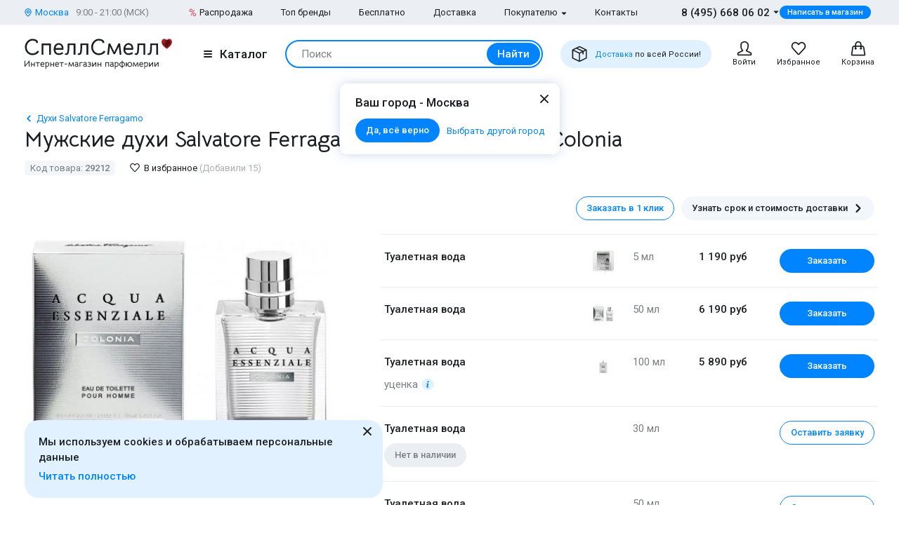

--- FILE ---
content_type: text/html; charset=UTF-8
request_url: https://www.spellsmell.ru/men/salvatore-ferragamo/acqua-essenziale-colonia/
body_size: 54205
content:
<!DOCTYPE html>
<html lang="ru" prefix="og: http://ogp.me/ns#">
<head>
    <link rel="icon shortcut" type="image/x-icon" href="https://www.spellsmell.ru/favicon.ico">
    <title>Купить духи Salvatore Ferragamo Acqua Essenziale Colonia - мужская туалетная вода и парфюм Сальваторе Ферагамо Аква Эссенциале Колония - цена и описание аромата в интернет-магазине SpellSmell.ru</title>
    <meta name="description" content="Мужские духи ❤️ Salvatore Ferragamo Acqua Essenziale Colonia купить по лучшей цене в интернет-магазине SpellSmell.ru ✔ Оригинальная туалетная вода ✔ Все объемы в наличии ✔ Акции и скидки. ☎ 8-800-555-97-70."/>
    <meta http-equiv="Content-Type" content="text/html; charset=utf-8"/>
    <meta name="robots" content="noyaca"/>
    <meta name="viewport"
          content="width=device-width, initial-scale=1.0, maximum-scale=1.0, user-scalable=0, minimal-ui">
    <meta name='yandex-verification' content='43ccdd62e99dedab'/>
    <script>(function (w, d, s, l, i) {
        w[l] = w[l] || [];
        w[l].push({
            'gtm.start': new Date().getTime(), event: 'gtm.js'
        });
        var f = d.getElementsByTagName(s)[0],
            j = d.createElement(s), dl = l != 'dataLayer' ? '&l=' + l : '';
        j.async = true;
        j.src =
            'https://www.googletagmanager.com/gtm.js?id=' + i + dl;
        f.parentNode.insertBefore(j, f);
    })(window, document, 'script', 'dataLayer', 'GTM-W45FFX');
</script>

    <link rel="apple-touch-icon" href="/images/logo_192.png">
    <link rel="apple-touch-icon" sizes="57x57" href="/images/logo_57.png">
    <link rel="apple-touch-icon" sizes="152x152" href="/images/logo_152.png">
    <link rel="apple-touch-icon" sizes="180x180" href="/images/logo_180.png">
    <link rel="apple-touch-icon" sizes="167x167" href="/images/logo_167.png">
    <meta property="og:locale" content="ru_RU"/>
    <meta property="og:title" content="Купить духи Salvatore Ferragamo Acqua Essenziale Colonia - мужская туалетная вода и парфюм Сальваторе Ферагамо Аква Эссенциале Колония - цена и описание аромата в интернет-магазине SpellSmell.ru"/>
    <meta property="og:description" content="Мужские духи ❤️ Salvatore Ferragamo Acqua Essenziale Colonia купить по лучшей цене в интернет-магазине SpellSmell.ru ✔ Оригинальная туалетная вода ✔ Все объемы в наличии ✔ Акции и скидки. ☎ 8-800-555-97-70."/>
    <meta property="og:url" content="https://www.spellsmell.ru/men/salvatore-ferragamo/acqua-essenziale-colonia/"/>
    <meta property="og:image" content="https://www.spellsmell.ru/images/roza3.png"/>

    <link rel="manifest" href="/manifest.json">
    <meta name="msapplication-config" content="browserconfig.xml"/>
    <meta name="theme-color" content="#0D62B2">
    <meta name="msapplication-navbutton-color" content="#0D62B2">
    <meta name="apple-mobile-web-app-capable" content="yes">
    <meta name="apple-mobile-web-app-status-bar-style" content="black-translucent">
    <meta http-equiv="x-dns-prefetch-control" content="on">
    <link rel="preconnect" href="https://cdn.spellsmell.ru" crossorigin>
    <link rel="dns-prefetch" href="https://cdn.spellsmell.ru">
    <link rel="dns-prefetch" href="//api-maps.yandex.ru">

        <link rel="alternate" type="application/rss+xml" href="https://www.spellsmell.ru/google-rss.xml"
          title="Новости и статьи"/>
    <link as="script" crossorigin="anonymous" rel="preload" type="application/javascript" href="https://cdn.spellsmell.ru/as/fp2/dist/80e7e30254a7a5cd870f7603647ab8cf/js/main.js"/>
<link rel="canonical" href="https://www.spellsmell.ru/men/salvatore-ferragamo/acqua-essenziale-colonia/"/>
<style type="text/css">
/*<![CDATA[*/
img[lazy=loading] {
  filter: blur(3px);
}

.link-modern__counter {
  justify-content: center;
  height: 20px;
  min-width: 20px;
  padding: 0 3.5px;
  color: #fff;
  border-radius: 20px;
  background-color: #e03545;
  font-family: Roboto, sans-serif;
  font-size: 13px;
  line-height: 1.5;
  position: absolute;
  top: -5px;
  left: calc(50% + 4px);
}

.cookies-modern {
  width: 100%;
  max-width: 580px;
  position: fixed;
  left: 0;
  bottom: 10px;
  display: block;
  pointer-events: all;
  padding-left: 15px;
  padding-right: 15px;
}

@media all and (min-width: 1260px) {
  .cookies-modern {
    padding-left: 35px;
    padding-right: 35px;
  }
}
.cookies-modern__inner {
  background-color: #e1f1ff;
  width: 100%;
  height: 100%;
  border-radius: 20px;
  position: relative;
  padding: 10px 45px 10px 20px;
}

@media all and (min-width: 1260px) {
  .cookies-modern__inner {
    padding-top: 20px;
    padding-bottom: 20px;
  }
}
.cookies-modern__message {
  font-size: 15px;
  line-height: 1.5;
  font-weight: 500;
  color: #1b1f23;
  margin-bottom: 5px;
}

.cookies-modern__close {
  width: 24px;
  height: 24px;
  position: absolute;
  right: 10px;
  top: 10px;
}

@media all and (min-width: 1260px) {
  .cookies-modern__close {
    top: 4px;
  }
}
.cookies-modern__close:hover {
  background-color: transparent;
}

.cookies-modern__close:hover svg {
  fill: #1b1f23;
}

.cookies-modern__close:active, .cookies-modern__close:focus {
  background-color: transparent;
}

.cookies-modern__close svg {
  width: 100%;
  height: 100%;
  fill: #7b7f83;
}

.cookies-modern__close {
  color: #1b1f23;
}

.bg-color--red {
  background-color: #e03545 !important;
}

.badge {
  position: absolute;
  top: 0;
  left: 15px;
  z-index: 2;
  padding: 15px 8px 2px;
}

.badge--page {
  border-radius: 10px 0;
  display: inline-block;
  position: static;
  padding: 2px 10px;
  margin-bottom: 5px;
}

@media (min-width: 769px) {
  .badge--page {
    position: absolute;
    left: 0;
  }
}
.t-base.t-base--color--white {
  color: #fff;
}

.icon-modern--color--red {
  fill: #e03545;
  color: #e03545;
}

.icon-modern--rectangle {
  width: 10px;
  height: 10px;
}

.preview__icon {
  position: absolute;
  left: 50%;
  top: 50%;
  -webkit-transform: translateX(-50%) translateY(-50%);
  -ms-transform: translateX(-50%) translateY(-50%);
  transform: translateX(-50%) translateY(-50%);
  z-index: 2;
  width: 27px;
  height: 31px;
  color: #fff;
  -webkit-filter: drop-shadow(1px 1px 5px #1b1f23);
  filter: drop-shadow(1px 1px 5px #1b1f23);
}

/*# sourceMappingURL=default.css.map */

/*]]>*/
</style>
<style type="text/css">
/*<![CDATA[*/
@import url(https://fonts.googleapis.com/css2?family=Roboto:wght@400;500&display=swap);@import url(https://fonts.googleapis.com/css2?family=Bellota+Text:wght@400;700&display=swap);.notyf{position:fixed;top:0;left:0;height:100%;width:100%;color:#fff;z-index:9999;display:flex;flex-direction:column;align-items:flex-end;justify-content:flex-end;box-sizing:border-box;padding:20px}@media only screen and (max-width:480px){.notyf{padding:0}}.color--white{color:#fff!important}[data-tippy-root]{max-width:calc(100vw - 10px)}.tippy-box{position:relative;background-color:#333;color:#fff;border-radius:4px;font-size:14px;line-height:1.4;outline:0}.tippy-content{position:relative;padding:5px 9px;z-index:1}:root{--swiper-theme-color:#007aff}.swiper{margin-left:auto;margin-right:auto;position:relative;overflow:hidden;list-style:none;padding:0;z-index:1}.swiper-wrapper{position:relative;width:100%;height:100%;z-index:1;display:-webkit-box;display:-ms-flexbox;display:flex;-webkit-box-sizing:content-box;box-sizing:content-box}.swiper-wrapper{-webkit-transform:translateZ(0);transform:translateZ(0)}.swiper-pointer-events{-ms-touch-action:pan-y;touch-action:pan-y}.swiper-slide{-ms-flex-negative:0;flex-shrink:0;width:100%;height:100%;position:relative}.spsm-v391v9gwn9{color:#1b1f23;text-align:left;padding:0;margin:0}.spsm-ekrqydh7b8{font-size:23px!important;-webkit-font-variant-ligatures:none;font-variant-ligatures:none}.spsm-ekrqydh7b8,.spsm-xmpsxiputz{font-family:Bellota Text,cursive;line-height:1.3;font-weight:700}.spsm-xmpsxiputz{font-size:21px!important;-webkit-font-variant-ligatures:none;font-variant-ligatures:none}.spsm-g5jfhfxkwm{font-size:17px}.spsm-g5jfhfxkwm,.spsm-xeswznockd{font-family:Roboto,sans-serif;line-height:1.5}.spsm-xeswznockd{font-size:15px}.spsm-wtlkksfh1w{font-size:13px}.spsm-wtlkksfh1w,.spsm-qeda3lsytf{font-family:Roboto,sans-serif;line-height:1.5}.spsm-qeda3lsytf{font-size:11px}.spsm-svgyn66rpm{color:#7b7f83}.spsm-x9wwkyeeqm{color:#abafb3}.spsm-gtyi9mib27{color:#0084ff}.spsm-bs5jtzeczd{font-weight:500}.spsm-e5tx28c429{font-weight:400}.spsm-ctl3f9mnmx{text-align:center}.t-container{padding:20px 30px;border-radius:10px}.t-container--blue{background:#e1f1ff}.t-container--small-padding{padding-top:15px;padding-bottom:15px}.ul-row{margin:0;display:-webkit-box;display:-ms-flexbox;display:flex;-webkit-box-align:center;-ms-flex-align:center;align-items:center}.ul-row__item{list-style:none;position:relative}.ul-row__item:not(:first-child){padding-left:24px}.ul-row__item:not(:first-child):before{content:"";position:absolute;left:10px;display:block;width:4px;height:4px;border-radius:50%;top:50%;-webkit-transform:translateY(-50%);-ms-transform:translateY(-50%);transform:translateY(-50%);background-color:#dde3e8}.spsm-whdm2z0aql:not(:last-child){margin-right:5px}.spsm-z3fclupbju:not(:last-child){margin-right:20px}.spsm-lfogbl91nh:not(:last-child){margin-right:30px}.spsm-xz3xyrl5pi:not(:first-child){margin-left:25px}.spsm-aonkg5kxjc:not(:last-child){margin-bottom:5px}.spsm-b53cmzccha:not(:last-child){margin-bottom:10px}.spsm-miv47ougdi:not(:last-child){margin-bottom:15px}.spsm-gr95th2x9p:not(:last-child){margin-bottom:20px}.spsm-ag3js8jphx:not(:last-child){margin-bottom:30px}.spsm-wujplgdj87:not(:last-child){margin-bottom:40px}body,html{height:100%;font-family:Roboto,sans-serif;-ms-text-size-adjust:100%;-moz-text-size-adjust:100%;-webkit-text-size-adjust:100%;position:relative;margin:0;padding:0}*,:after,:before{margin:0;padding:0;-webkit-box-sizing:border-box;box-sizing:border-box;color:inherit;color-scheme:only light!important}:root{color-scheme:only light!important}input{-webkit-appearance:none;-moz-appearance:textfield}button,input,textarea{font-family:inherit;margin:0;padding:0;border:none;background:none}a{text-decoration:none}.container,body{display:-webkit-box;display:-ms-flexbox;display:flex;-webkit-box-flex:1;-ms-flex:1 0 auto;flex:1 0 auto;-webkit-box-orient:vertical;-webkit-box-direction:normal;-ms-flex-direction:column;flex-direction:column;background-image:none!important}.is-red{color:#e03545}.is-hidden{display:none!important}.overlay-modern{position:fixed;z-index:100;top:0;left:0;display:block;width:100%;height:100%;content:"";opacity:0;background:rgba(27,31,35,.6)}.d-flex{display:-webkit-box;display:-ms-flexbox;display:flex}.d-flex.justify-end{-webkit-box-pack:end;-ms-flex-pack:end;justify-content:flex-end}.d-flex.justify-between{-webkit-box-pack:justify;-ms-flex-pack:justify;justify-content:space-between}.d-flex.items-center{-webkit-box-align:center;-ms-flex-align:center;align-items:center}.d-flex.wrap{-ms-flex-wrap:wrap;flex-wrap:wrap}.d-flex--gutter--10{margin-top:-10px;margin-left:-10px}.d-flex--gutter--10>.d-flex__col{padding-top:10px;padding-left:10px}.d-inline-block{display:inline-block}.spsm-eqfwofsu7p{width:100%;margin-right:auto;margin-left:auto;max-width:1610px;padding-left:15px;padding-right:15px}.spsm-y1zcpp1vic{display:-webkit-box;display:-ms-flexbox;display:flex;-ms-flex-wrap:wrap;flex-wrap:wrap;-webkit-box-pack:justify;-ms-flex-pack:justify;justify-content:space-between;margin:0 -15px -30px}.spsm-oeisbcxtxx{width:100%;padding:0 15px;margin-bottom:30px}.spsm-gcssyudsv5{padding-bottom:40px}.spsm-np9rywdkt3{padding-top:30px}.spsm-megx3bnnlq{background:#ebeff3}.spsm-rxwkpj6poh{background:#e1f1ff}.spsm-y7qc3eawos{display:-webkit-box;display:-ms-flexbox;display:flex;-webkit-box-orient:vertical;-webkit-box-direction:normal;-ms-flex-direction:column;flex-direction:column;-webkit-box-flex:1;-ms-flex-positive:1;flex-grow:1}.custom-scrollbar{overflow:auto;scrollbar-width:thin;scrollbar-color:#e2e6ea rgba(0,0,0,0)}.custom-scrollbar::-webkit-scrollbar{background-color:rgba(0,0,0,0);width:8px}.custom-scrollbar::-webkit-scrollbar-button{display:none}.custom-scrollbar::-webkit-scrollbar-thumb{background-color:#e2e6ea;border-radius:16px}.custom-scrollbar::-webkit-scrollbar-track,.custom-scrollbar::-webkit-scrollbar-track-piece{background-color:rgba(0,0,0,0)}.custom-scrollbar::-webkit-scrollbar-corner{display:none}.custom-scrollbar--y{overflow-y:auto;overflow-x:hidden}.icon-modern{display:block;-ms-flex-negative:0;flex-shrink:0}.icon-modern--rotate--180{-webkit-transform:rotate(180deg);-ms-transform:rotate(180deg);transform:rotate(180deg)}.icon-modern--whatsapp{color:#48c858;width:24px;height:24px}.icon-modern--triangle{height:5px;width:8px}.icon-modern--percent{width:10px;height:18px}.icon-modern--mark{width:10px;height:12px}.icon-modern--cart,.icon-modern--favorites,.icon-modern--search-gray,.icon-modern--user{width:24px;height:24px}.icon-modern--close{width:24px;height:24px}.icon-modern--check{width:12px;height:9px;fill:#fff;color:#fff}.icon-modern--box{width:24px;height:24px}.icon-modern--chevron-left,.icon-modern--chevron-right{width:16px;height:16px}.icon-modern--size--small{width:12px;height:12px}.icon-modern--size--medium{width:16px;height:16px}.spsm-cwr8de2wkm{width:60px;height:60px;border:1px solid #dde3e8;border-radius:10px;overflow:hidden}.icon-modern--heart{width:20px;height:18px}.icon-modern--info-service{width:18px;height:18px}.icon-modern--question{width:16px;height:16px}.icon-modern--color-stroke--gray-mystic{stroke:#e2e6ea}.icon-modern img{display:block;width:100%;height:100%;-o-object-fit:contain;object-fit:contain}.button-modern{font-family:Roboto,sans-serif;font-size:15px;font-weight:500;line-height:1.4;display:-webkit-inline-box;display:-ms-inline-flexbox;display:inline-flex;-webkit-box-align:center;-ms-flex-align:center;align-items:center;-webkit-box-pack:center;-ms-flex-pack:center;justify-content:center;height:40px;margin:0;padding:0 20px;border:1px solid rgba(0,0,0,0);border-radius:30px;outline:none}.button-modern{color:#fff;background-color:#0084ff}.button-modern__wrapper{display:-webkit-box;display:-ms-flexbox;display:flex;-webkit-box-align:center;-ms-flex-align:center;align-items:center;-webkit-box-pack:center;-ms-flex-pack:center;justify-content:center}.button-modern__text{position:relative;overflow:hidden;white-space:nowrap;-o-text-overflow:ellipsis;text-overflow:ellipsis}.button-modern__icon{-ms-flex-negative:0;flex-shrink:0}.button-modern__icon:not(:only-child){margin-left:7px}.button-modern__icon:not(.is-native){fill:#fff}.button-modern__icon--left{margin-right:7px}.button-modern__icon--left:not(:only-child){margin-left:0}.button-modern.is-disabled{color:#7b7f83;background-color:#ebeff3!important;border-color:#ebeff3!important}.button-modern--width--100{width:100%}.button-modern--only-icon{padding:0 8px}.button-modern--size--big{height:50px}.button-modern--size--small{font-size:13px;height:34px;padding:0 14px}.button-modern--size--small.button-modern--only-icon{padding:0 5px}.button-modern--size--xsmall{font-size:11px;height:19px;padding:0 10px}.button-modern--ph--50{padding:0 50px}.button-modern--color--whatsapp{background-color:#48c858}.button-modern--color--blue-light{fill:initial}.button-modern--color--blue-light{color:#0084ff;background-color:#e1f1ff}.button-modern--color--squeeze{color:#1b1f23;background-color:#f3f7fb}.button-modern--color--squeeze .button-modern__icon:not(.is-native){fill:#1b1f23}.button-modern--color--transparent{color:initial;background-color:rgba(0,0,0,0)}.button-modern--color--blue-invert{color:#0084ff;border-color:#0084ff;background-color:rgba(0,0,0,0)}.buttons-group-modern{display:-webkit-inline-box;display:-ms-inline-flexbox;display:inline-flex;-ms-flex-wrap:wrap;flex-wrap:wrap;margin:0 -5px -10px}.buttons-group-modern .button-modern{margin:0 5px 10px}.buttons-group-modern--d-flex{display:-webkit-box;display:-ms-flexbox;display:flex}.link-modern{position:relative;display:-webkit-inline-box;display:-ms-inline-flexbox;display:inline-flex}.link-modern{color:#1b1f23}.link-modern:not(.link-modern--align-start){-webkit-box-align:center;-ms-flex-align:center;align-items:center}.link-modern__labels{margin-left:10px}.link-modern__icon{-ms-flex-negative:0;flex-shrink:0}.link-modern__icon:not(:only-child){margin-left:5px}.link-modern__icon:not(.is-native){fill:#1b1f23}.link-modern__icon--left:not(:only-child){margin-right:5px;margin-left:0}.link-modern--blue{color:#0084ff}.link-modern--blue .link-modern__icon:not(.is-native){fill:#0084ff;color:#0084ff}.link-modern--gray{color:#7b7f83}.link-modern--vertical{-webkit-box-orient:vertical;-webkit-box-direction:normal;-ms-flex-direction:column;flex-direction:column}.link-modern--vertical .link-modern__icon{margin:0}.link-modern--nowrap .link-modern__text{white-space:nowrap}.link-modern .burger-modern:not(:only-child){margin-right:11px}.input-modern{font-size:15px;line-height:1.4;font-family:Roboto,sans-serif;position:relative;width:100%}.input-modern__control{font-size:inherit!important;line-height:inherit!important;position:relative;display:block;width:100%;height:50px!important;margin:0!important;padding:0 30px 0 15px!important;-webkit-transform:translateZ(0);transform:translateZ(0);color:#1b1f23;border:1px solid #e2e6ea!important;border-radius:4px!important;background-color:#fff;-webkit-box-shadow:none!important;box-shadow:none!important}.input-modern__control::-webkit-input-placeholder{color:rgba(0,0,0,0)}.input-modern__control::-moz-placeholder{color:rgba(0,0,0,0)}.input-modern__control:-ms-input-placeholder{color:rgba(0,0,0,0)}.input-modern__control::-ms-input-placeholder{color:rgba(0,0,0,0)}.input-modern__control--placeholder--black::-webkit-input-placeholder{color:#1b1f23}.input-modern__control--placeholder--black::-moz-placeholder{color:#1b1f23}.input-modern__control--placeholder--black:-ms-input-placeholder{color:#1b1f23}.input-modern__control--placeholder--black::-ms-input-placeholder{color:#1b1f23}.input-modern__control:-webkit-autofill{-webkit-box-shadow:0 0 0 30px #fff inset!important}.is-changed .input-modern__control{padding-top:16px!important}.input-modern__control--textarea{min-height:100px;padding-bottom:16px!important;resize:none;scrollbar-width:thin;scrollbar-color:#e2e6ea rgba(0,0,0,0)}.input-modern__control--textarea::-webkit-scrollbar{background-color:rgba(0,0,0,0);width:8px}.input-modern__control--textarea::-webkit-scrollbar-button{display:none}.input-modern__control--textarea::-webkit-scrollbar-thumb{background-color:#e2e6ea;border-radius:16px}.input-modern__control--textarea::-webkit-scrollbar-track,.input-modern__control--textarea::-webkit-scrollbar-track-piece{background-color:rgba(0,0,0,0)}.input-modern__control--textarea::-webkit-scrollbar-corner{display:none}.is-changed .input-modern__control--textarea{padding-top:21px!important}.input-modern__placeholder{left:16px;overflow:hidden;margin:0;width:calc(100% - 18px);-webkit-transform-origin:top left;-ms-transform-origin:top left;transform-origin:top left;white-space:nowrap;-o-text-overflow:ellipsis;text-overflow:ellipsis;background:#fff;color:#abafb3;will-change:transform;font-family:Roboto,sans-serif;font-size:15px;line-height:1.5}.input-modern__placeholder{position:absolute;top:50%;-webkit-transform:translateY(-50%);-ms-transform:translateY(-50%);transform:translateY(-50%)}.input-modern__control--textarea+.input-modern__placeholder{top:16px;width:calc(100% - 25px);background:#fff;-webkit-transform:none;-ms-transform:none;transform:none;white-space:normal}.input-modern__error{font-size:13px;line-height:1.4;position:absolute;top:100%;left:0;color:#e03545}.input-modern__error--relative{position:relative}.is-changed .input-modern__placeholder{-webkit-transform:translateY(-19px);-ms-transform:translateY(-19px);transform:translateY(-19px);font-family:Roboto,sans-serif;font-size:13px;line-height:1.5;background:rgba(0,0,0,0)}.is-changed .input-modern__control--textarea+.input-modern__placeholder{-webkit-transform:translateY(-15px);-ms-transform:translateY(-15px);transform:translateY(-15px);font-family:Roboto,sans-serif;font-size:13px;line-height:1.5;background:#fff;white-space:nowrap}.checkbox-modern{-webkit-box-align:baseline;-ms-flex-align:baseline;align-items:baseline;margin:0}.checkbox-modern,.checkbox-modern__icon{display:-webkit-box;display:-ms-flexbox;display:flex}.checkbox-modern__icon{-ms-flex-negative:0;flex-shrink:0;width:18px;height:18px;margin-right:8px;border-radius:4px;background:#fff;-webkit-box-shadow:0 0 0 1px #e2e6ea inset;box-shadow:inset 0 0 0 1px #e2e6ea}.checkbox-modern__icon .icon-modern{display:block;visibility:hidden;width:12px;height:9px;margin-top:5px;margin-left:4px;opacity:0}.checkbox-modern input{position:absolute;overflow:hidden;clip:rect(0 0 0 0);margin:-1px;padding:0;border:0;width:1px;height:1px}.checkbox-modern input.error~.checkbox-modern__icon{-webkit-box-shadow:0 0 0 1px #e03545 inset;box-shadow:inset 0 0 0 1px #e03545}.labels-modern{-ms-flex-wrap:wrap;flex-wrap:wrap;margin-bottom:-8px;margin-left:-4px;margin-right:-4px}.labels-modern,.labels-modern__label{display:-webkit-box;display:-ms-flexbox;display:flex}.labels-modern__label{font-weight:500;-webkit-box-align:center;-ms-flex-align:center;align-items:center;margin-bottom:8px;padding:1px 8px;white-space:nowrap;color:#fff;border-radius:10px;font-family:Roboto,sans-serif;font-size:13px;line-height:1.5;margin-left:4px;margin-right:4px}.labels-modern__label--br--4{border-radius:4px}.labels-modern__label--color--green{background-color:rgba(6,236,153,.2);color:#00c981}.labels-modern__label--color--gray{background-color:#f3f7fb;color:#7b7f83}.form-modern__control:not(:last-child){margin-bottom:20px}.form-modern__control--col{padding:0 7px}.form-modern__control--col:last-child{margin-bottom:20px}.form-modern__control--col--50--tablet{width:100%}.form-modern__row-controls{display:-webkit-box;display:-ms-flexbox;display:flex;-ms-flex-wrap:wrap;flex-wrap:wrap;-webkit-box-pack:justify;-ms-flex-pack:justify;justify-content:space-between;margin:0 -7px}.form-modern__policy{font-size:11px;line-height:1.4;color:#1b1f23}.form-modern__policy--mt-10{margin-top:10px}.form-modern__policy--mt-20{margin-top:20px}.modal-modern{font-family:Roboto,sans-serif;margin-left:auto;margin-right:auto;position:relative;overflow:hidden;padding:0;width:100%;height:auto!important;border-radius:10px 10px 0 0!important;background-color:#fff;-webkit-box-shadow:0 0 16px rgba(46,97,172,.24);box-shadow:0 0 16px rgba(46,97,172,.24)}.modal-modern__header{padding:15px}.modal-modern__body{padding:15px;background-color:#fff}.modal-modern__body--pt-0{padding-top:0}.modal-modern__body--border-radius{border-radius:10px 10px 0 0!important}.modal-modern__close{position:absolute;top:15px;right:15px;z-index:10}.modal-modern__title{padding-right:24px}.modal-modern__100vh{max-height:100%}.modal-modern--color--blue{background-color:#e1f1ff}.modal-modern__catalog{max-width:100%!important}.modal-modern__catalog .modal-modern__100vh{max-height:calc(100vh - 20px)!important;height:100%}.modal-modern__catalog .modal-modern__body{height:calc(100% - 50px)}.modal-modern__catalog--video .spsm-uicrfq8wqd .video-component{margin-bottom:0;width:100%}.modal-modern__catalog--video .spsm-uicrfq8wqd .video-component__wrapper>*{max-height:calc(100vh - 75px)}.burger-modern__line{display:block;width:12px;height:2px;margin:2px auto;border-radius:1px;background-color:#1b1f23}.delivery-tablet-modern{font-size:11px;line-height:1.2;display:-webkit-inline-box;display:-ms-inline-flexbox;display:inline-flex;height:40px;margin:0;padding:0 15px;border-radius:20px;background-color:#e1f1ff}.delivery-tablet-modern,.delivery-tablet-modern__wrapper{-webkit-box-align:center;-ms-flex-align:center;align-items:center;-webkit-box-pack:center;-ms-flex-pack:center;justify-content:center}.delivery-tablet-modern__wrapper{display:-webkit-box;display:-ms-flexbox;display:flex}.delivery-tablet-modern__icon{-ms-flex-negative:0;flex-shrink:0;width:24px;height:24px}.delivery-tablet-modern__icon:not(:only-child){margin-right:10px}.delivery-tablet-modern__text{white-space:nowrap}.spsm-xgvtp0lw1q{display:block;padding:10px;color:#1b1f23;border:1px solid #e2e6ea;border-radius:10px;background:#fff}.spsm-t3x3jr8t8v,.spsm-p2ioqtctnr{display:-webkit-box;display:-ms-flexbox;display:flex}.spsm-t3x3jr8t8v{-webkit-box-orient:vertical;-webkit-box-direction:normal;-ms-flex-direction:column;flex-direction:column;width:100%}.spsm-t3x3jr8t8v img{width:100%}.spsm-cj32ny4wto{width:60px;min-width:60px;margin-right:15px}.spsm-d1fj7ht2rm{-webkit-box-pack:center;-ms-flex-pack:center;justify-content:center}.spsm-q6rnfweius{display:-webkit-inline-box;display:-ms-inline-flexbox;display:inline-flex;margin-top:5px}.tippy-box[data-theme~=tooltip-modern]{padding:0;text-align:inherit;color:inherit;background-color:inherit}.tippy-box[data-theme~=tooltip-modern] .tippy-content{padding:0;z-index:50}.tooltip-modern{position:relative;overflow:hidden;max-height:500px;border-radius:10px;-webkit-box-shadow:0 0 16px rgba(46,97,172,.25);box-shadow:0 0 16px rgba(46,97,172,.25);background-color:#fff}.tooltip-modern.custom-scrollbar--y{overflow-y:auto}.tooltip-modern__body{padding:15px 22px 17px;background:#fff}.tooltip-modern__item:not(:last-child){margin-bottom:10px}.tooltip-modern__item--row{display:-webkit-box;display:-ms-flexbox;display:flex;-webkit-box-pack:justify;-ms-flex-pack:justify;justify-content:space-between;-webkit-box-align:center;-ms-flex-align:center;align-items:center;margin:0 -5px}.tooltip-modern__item--row>*{margin:0 5px}.tooltip-modern__close{position:absolute;top:10px;right:10px;width:24px;height:24px;background-image:url("data:image/svg+xml;charset=utf-8,%3Csvg width='24' height='24' fill='none' xmlns='http://www.w3.org/2000/svg'%3E%3Cpath d='M17.657 6.343a1 1 0 010 1.414L13.414 12l4.243 4.243a1 1 0 11-1.414 1.414L12 13.414l-4.243 4.243a1 1 0 01-1.414-1.414L10.586 12 6.343 7.757a1 1 0 011.414-1.414L12 10.586l4.243-4.243a1 1 0 011.414 0z' fill='%23222'/%3E%3C/svg%3E");background-repeat:no-repeat;background-size:contain}.modal-search-list-modern__title{margin-bottom:17px}.modal-search-list-modern__search{position:relative;z-index:1;max-width:360px;height:48px;margin-bottom:20px}.modal-search-list-modern__search .search-form-modern{padding:4px;border-radius:24px}.modal-search-list-modern__fast{display:-webkit-box;display:-ms-flexbox;display:flex;-ms-flex-wrap:wrap;flex-wrap:wrap;border-bottom:2px solid #ebeff3}.modal-search-list-modern__fast-item{display:-webkit-box;display:-ms-flexbox;display:flex;-webkit-box-orient:vertical;-webkit-box-direction:normal;-ms-flex-direction:column;flex-direction:column;width:50%;margin-bottom:20px}.modal-search-list-modern__wrapper{display:-webkit-box;display:-ms-flexbox;display:flex;-ms-flex-wrap:wrap;flex-wrap:wrap;margin:0 -20px}.modal-search-list-modern__col{width:100%;padding:0 20px}.modal-search-list-modern__list{padding-top:20px;-webkit-column-gap:40px;-moz-column-gap:40px;column-gap:40px}.modal-search-list-modern__item{display:-webkit-box;display:-ms-flexbox;display:flex;-webkit-box-orient:vertical;-webkit-box-direction:normal;-ms-flex-direction:column;flex-direction:column;-webkit-column-break-inside:avoid;-moz-column-break-inside:avoid;break-inside:avoid}.modal-search-list-modern__item:not(:last-child){margin-bottom:10px}.modal-search-list-modern__group{position:relative;padding:5px 0 0 51px}.modal-search-list-modern__group:not(:last-child){margin-bottom:20px}.modal-search-list-modern__group-name{position:absolute;top:0;left:0;-webkit-box-align:center;-ms-flex-align:center;align-items:center;-webkit-box-pack:center;-ms-flex-pack:center;justify-content:center;width:40px;height:30px;border-radius:20px;background-color:#ebeff3}.modal-search-list-modern__group-name{display:-webkit-box;display:-ms-flexbox;display:flex}.small-basket-modern{background-color:#fff;display:-webkit-box;display:-ms-flexbox;display:flex;-webkit-box-orient:vertical;-webkit-box-direction:normal;-ms-flex-direction:column;flex-direction:column}.small-basket-modern__header{display:-webkit-box;display:-ms-flexbox;display:flex;-webkit-box-align:center;-ms-flex-align:center;align-items:center;-ms-flex-negative:0;flex-shrink:0;height:60px;padding:0 15px;-webkit-box-shadow:0 0 0 rgba(46,97,172,.24);box-shadow:0 0 0 rgba(46,97,172,.24)}.notyf{padding:10px 15px}.separate-element-modern{display:-webkit-box;display:-ms-flexbox;display:flex;-webkit-box-align:center;-ms-flex-align:center;align-items:center}.separate-element-modern__item{margin-left:8px;margin-right:8px}.separate-element-modern:after,.separate-element-modern:before{content:"";display:block;-webkit-box-flex:1;-ms-flex-positive:1;flex-grow:1;height:1px;background-color:#e2e6ea}.preview{margin-bottom:10px;position:relative;width:100%;height:inherit;display:-webkit-box;display:-ms-flexbox;display:flex;-webkit-box-align:center;-ms-flex-align:center;align-items:center}.preview:after{content:"";position:absolute;left:0;top:0;right:0;bottom:0;background-color:#1b1f23;opacity:0;z-index:1}.preview__icon{position:absolute;left:50%;top:50%;-webkit-transform:translateX(-50%) translateY(-50%);-ms-transform:translateX(-50%) translateY(-50%);transform:translateX(-50%) translateY(-50%);z-index:2;width:27px;height:31px;color:#fff;-webkit-filter:drop-shadow(1px 1px 5px #1b1f23);filter:drop-shadow(1px 1px 5px #1b1f23)}.preview__photo{width:100%;height:inherit;-o-object-fit:cover;object-fit:cover}.rating{display:-webkit-box;display:-ms-flexbox;display:flex;-webkit-box-align:center;-ms-flex-align:center;align-items:center;color:#e03545}.rating__icon{width:14px;height:13px;margin-right:2px;margin-bottom:2px}.video-component{margin-bottom:10px;width:inherit;height:inherit}.video-component__wrapper{width:100%;height:412px;max-height:100%;position:relative;display:-webkit-box;display:-ms-flexbox;display:flex;overflow:hidden;border-radius:10px}.video-component__wrapper--inherit-size{width:inherit;height:inherit}.responsive-text-block__text p{display:contents}.responsive-text-block__text p:after{content:"\A";white-space:pre}.wysiwyg>:last-child{margin-bottom:0}.wysiwyg p{margin-bottom:20px;font-family:Roboto,sans-serif;font-size:17px;line-height:1.5}.wysiwyg--message p{font-family:Roboto,sans-serif;font-size:15px;line-height:1.5}.wysiwyg--message p{margin-bottom:10px}.wysiwyg img{max-height:375px;max-width:100%;height:auto;border-radius:10px;overflow:hidden;display:block;margin-left:0!important}.spsm-g8icztx24w{display:-webkit-box;display:-ms-flexbox;display:flex;-webkit-box-pack:center;-ms-flex-pack:center;justify-content:center;-webkit-box-align:center;-ms-flex-align:center;align-items:center;width:100%;position:relative;padding:20px 0}.spsm-g8icztx24w:after,.spsm-g8icztx24w:before{position:absolute;content:"";top:50%;-webkit-transform:translateY(-50%);-ms-transform:translateY(-50%);transform:translateY(-50%);height:1px;width:calc(50% - 18px);background-color:#e2e6ea}.spsm-g8icztx24w:after{left:0}.spsm-g8icztx24w:before{right:0}.spsm-texuo7awtz{height:20px;width:20px;color:#e2e6ea}.spsm-s9y9fplmg5{position:relative}.spsm-d6jd23yqal{overflow:hidden}.spsm-b1w1llwoje{-ms-flex-negative:0;flex-shrink:0;height:100%;position:relative;overflow:hidden}.spsm-l58ushnwr1{width:100%;padding-top:100%;position:relative}.spsm-l58ushnwr1 img{position:absolute;top:0;left:0;width:100%;height:100%;display:block;-o-object-fit:contain;object-fit:contain}.spsm-unzvfta4bq{display:-webkit-box;display:-ms-flexbox;display:flex;-webkit-box-align:center;-ms-flex-align:center;align-items:center}.spsm-q5o3swrnf4{-webkit-box-flex:1;-ms-flex:1;flex:1;overflow:hidden}.spsm-q5o3swrnf4 .spsm-b1w1llwoje{width:60px;padding-top:0;border-radius:10px;border:1px solid #dde3e8;margin:0 5px}.spsm-q5o3swrnf4 .spsm-b1w1llwoje.is-active{border:2px solid #0084ff}.spsm-k3n28ef7hd{width:32px;height:32px;display:-webkit-box;display:-ms-flexbox;display:flex;-ms-flex-negative:0;flex-shrink:0;margin:0 5px}.spsm-k3n28ef7hd.swiper-button-disabled{opacity:0}.spsm-k3n28ef7hd>svg{width:inherit;height:inherit}.spsm-pia9sflocv{padding:20px 0;margin:0 -5px;border-top:1px solid #ebeff3;display:-webkit-box;display:-ms-flexbox;display:flex;-ms-flex-wrap:wrap;flex-wrap:wrap;-webkit-box-pack:justify;-ms-flex-pack:justify;justify-content:space-between}.spsm-pia9sflocv:last-child{border-bottom:1px solid #ebeff3}.spsm-qvmcubj7ye{width:100%;margin:0 5px 10px;max-width:calc(100% - 140px)}.spsm-n9wg4pb4z6{-ms-flex-negative:0;flex-shrink:0;width:34px;height:34px;margin:0 5px;border-radius:5px;overflow:hidden;border:2px solid rgba(0,0,0,0)}.spsm-n9wg4pb4z6 img{display:block;width:100%;height:100%;-o-object-fit:contain;object-fit:contain}.spsm-rj4r75w6om{width:100%;margin:0 5px 10px;text-align:right;max-width:120px}.spsm-luybo24rjk{margin:0 5px;width:100%;max-width:135px}.spsm-oyj819d50b{margin:0 5px;grid-area:volume;width:100%;max-width:70px}.spsm-x07yakvrav{margin-top:20px;margin-bottom:20px;display:-webkit-box;display:-ms-flexbox;display:flex;-webkit-box-align:center;-ms-flex-align:center;align-items:center;-webkit-box-pack:center;-ms-flex-pack:center;justify-content:center}.spsm-x07yakvrav>*{display:block;width:10px;height:10px;border-radius:50%;margin:0 5px;background-color:#e1f1ff}.spsm-x07yakvrav>.swiper-pagination-bullet-active{background-color:#0084ff}.spsm-d692mvucna{-webkit-transform:translateY(100%);-ms-transform:translateY(100%);transform:translateY(100%);visibility:hidden;position:fixed;z-index:50;left:0;right:0;bottom:0;padding:13px 0;background-color:#f3f7fb;-webkit-box-shadow:0 0 16px rgba(46,97,172,.24);box-shadow:0 0 16px rgba(46,97,172,.24)}.is-favorite>svg{width:16px;height:16px}.spsm-c9p75qxl4u{margin-right:10px}.spsm-rnqak1bqiu{display:-webkit-box;display:-ms-flexbox;display:flex;-webkit-box-orient:vertical;-webkit-box-direction:normal;-ms-flex-direction:column;flex-direction:column;height:100%;overflow:auto}.spsm-l3o1g37l0t{margin-bottom:15px}.spsm-l3o1g37l0t:last-child{margin-bottom:0}.spsm-ijyvi6codp,.spsm-xlsug0qqcg{font-family:Roboto,sans-serif;font-size:15px;line-height:1.5}.spsm-ylhanwqh8k{position:absolute;left:0;right:0;bottom:49px;top:142px;background-color:#f3f7fb;border-top:1px solid #e2e6ea;border-right:1px solid #e2e6ea;border-left:1px solid #e2e6ea;padding:50px 20px 30px}.spsm-ca9sxr64zi{height:100%;overflow:auto}.spsm-db53a26kor{color:#abafb3;width:18px;height:18px;z-index:1}.spsm-sspmiibeml{grid-area:head;align-self:center;justify-self:flex-end;margin-bottom:20px}.spsm-y42ciqbcpb{grid-area:image;align-self:flex-end;width:100px}.spsm-bjks3sbwha{grid-area:chips;justify-self:self-start;margin-bottom:20px}.spsm-jya8kwqvod{grid-area:info;align-self:flex-end}.spsm-p18c4qfydz{align-self:center;grid-area:price;display:grid;-webkit-box-align:center;-ms-flex-align:center;align-items:center;grid-template-rows:1fr;grid-template-columns:1fr auto;gap:0 10px;grid-template-areas:". ."}.spsm-uicrfq8wqd{margin:auto;width:100%;position:relative}.spsm-uicrfq8wqd .video-component{margin-bottom:0;width:100%}.spsm-uicrfq8wqd .video-component__wrapper{height:auto;width:100%;padding-top:56.25%}.spsm-uicrfq8wqd .video-component__wrapper>*{position:absolute;top:0;left:0;width:100%;height:100%}.spsm-lupow6grff{max-width:260px}.spsm-lupow6grff .video-component__wrapper{padding-top:233.333%}.spsm-nbu164dvzw{margin:0}.add-to-cart-modal{display:-webkit-box;display:-ms-flexbox;display:flex;-webkit-box-orient:vertical;-webkit-box-direction:normal;-ms-flex-direction:column;flex-direction:column}.header-modern{font-family:Roboto,sans-serif;z-index:100;position:relative;width:100%;color:#1b1f23}.header-modern__wrapper{position:relative;display:-webkit-box;display:-ms-flexbox;display:flex;-webkit-box-align:center;-ms-flex-align:center;align-items:center;min-height:49px;padding:20px 0}.header-modern__item--mr-30{margin-right:30px}.header-modern__item--ml-a{margin-left:auto}.header-modern__item--flex{display:-webkit-box;display:-ms-flexbox;display:flex}.header-modern__logo{height:31px;margin-right:auto;padding-right:25px}.header-modern__logo img{width:auto;max-width:100%;height:100%}.header-modern__logo-link{height:100%}.header-modern__catalog{position:relative;margin-right:3px}.header-modern__catalog-btn{position:relative;padding:7px 15px;border-radius:20px}.header-modern__menu-catalog{position:absolute;z-index:200;top:calc(100% + 6px);left:0}.header-modern__search-form{height:40px}.header-modern__search-form .search-form-modern{overflow:visible;background:#fff;overflow:hidden;position:absolute;z-index:20;right:0;left:0;top:0;max-width:600px;height:auto;margin:0 auto;padding:5px;border-radius:26px;-webkit-box-shadow:0 0 16px rgba(46,97,172,.24);box-shadow:0 0 16px rgba(46,97,172,.24)}.header-modern__main-line{z-index:1;position:relative;border-radius:0;background:#fff;height:50px}.header-main-line{position:fixed;width:100%;top:0;left:0;background:#fff;border-bottom:1px solid rgba(0,0,0,0)}.top-line-modern{font-family:Roboto,sans-serif;color:#1b1f23}.top-line-modern__wrapper{-webkit-box-pack:justify;-ms-flex-pack:justify;justify-content:space-between;height:40px}.top-line-modern__city,.top-line-modern__wrapper{display:-webkit-box;display:-ms-flexbox;display:flex;-webkit-box-align:center;-ms-flex-align:center;align-items:center}.top-line-modern__city>*{display:-webkit-inline-box;display:-ms-inline-flexbox;display:inline-flex}.top-line-modern__city>:not(:last-child){margin-right:10px}.top-line-modern__menu{width:100%;max-width:650px;padding:0 5px}.top-line-modern__contact{display:-webkit-box;display:-ms-flexbox;display:flex;-webkit-box-align:center;-ms-flex-align:center;align-items:center;-webkit-box-pack:justify;-ms-flex-pack:justify;justify-content:space-between;width:100%;max-width:280px;padding:0 5px}.top-line-modern__contact>*{display:-webkit-inline-box;display:-ms-inline-flexbox;display:inline-flex}.search-form-modern{-ms-flex-wrap:wrap;flex-wrap:wrap;overflow:hidden}.search-form-modern,.search-form-modern__wrapper{display:-webkit-box;display:-ms-flexbox;display:flex}.search-form-modern__wrapper{-webkit-box-flex:1;-ms-flex-positive:1;flex-grow:1;height:40px;padding:3px;border:1px solid #dde3e8;border-radius:20px;background-color:#fff}.search-form-modern__input{position:relative;-webkit-box-flex:1;-ms-flex:1;flex:1;padding-right:24px;padding-left:19px}.search-form-modern__input input[type=text]{font-size:15px;line-height:1.4;font-family:Roboto,sans-serif;width:100%;height:100%;margin:0;padding:0;-o-text-overflow:ellipsis;text-overflow:ellipsis;color:#1b1f23;border:none;outline:none;background-color:#fff;-webkit-box-shadow:none;box-shadow:none}.search-form-modern__input input[type=text]::-webkit-input-placeholder{color:#7b7f83}.search-form-modern__input input[type=text]::-moz-placeholder{color:#7b7f83}.search-form-modern__input input[type=text]:-ms-input-placeholder{color:#7b7f83}.search-form-modern__input input[type=text]::-ms-input-placeholder{color:#7b7f83}.search-form-modern__button{font-size:15px;height:100%}.search-form-modern__placeholder{display:-webkit-box;display:-ms-flexbox;display:flex;-webkit-box-align:center;-ms-flex-align:center;align-items:center;position:absolute;top:0;bottom:0;right:24px;left:19px}.search-form-modern__placeholder-text{overflow:hidden;-o-text-overflow:ellipsis;text-overflow:ellipsis;white-space:nowrap}.menu-catalog-modern{overflow:hidden;border-radius:30px;-webkit-box-shadow:0 0 16px rgba(46,97,172,.24);box-shadow:0 0 16px rgba(46,97,172,.24)}.menu-catalog-modern__wrapper{width:723px}.menu-catalog-modern__row{display:-webkit-box;display:-ms-flexbox;display:flex}.menu-catalog-modern__col{padding:37px 46px 42px;background:#fff}.menu-catalog-modern__col--1{width:45%;background:#fff}.menu-catalog-modern__col--2{width:55%;background:#f3f7fb}.menu-catalog-modern__item:not(:last-child){margin-bottom:11px}.spsm-jmyxrh0134:not(:last-child),.menu-catalog-modern__title{margin-bottom:10px}.menu-catalog-modern__see-all{margin-top:10px}.desktop-menu-modern{-webkit-box-align:center;-ms-flex-align:center;align-items:center;-webkit-box-pack:justify;-ms-flex-pack:justify;justify-content:space-between}.desktop-menu-modern,.desktop-menu-modern__item{display:-webkit-box;display:-ms-flexbox;display:flex}.cookies-modern{width:100%;max-width:580px;position:fixed;left:0;bottom:10px;display:block;padding-left:15px;padding-right:15px}.cookies-modern__inner{background-color:#e1f1ff;width:100%;height:100%;border-radius:20px;position:relative;padding:10px 45px 10px 20px}.cookies-modern__message{font-family:Roboto,sans-serif;font-size:15px;line-height:1.5;font-weight:500;color:#1b1f23;margin-bottom:5px}.cookies-modern__close{width:24px;height:24px;position:absolute;right:10px;top:10px}.cookies-modern__close svg{width:100%;height:100%;fill:#7b7f83}.footer-modern__info-links .link-modern{margin-right:39px;margin-bottom:20px}.footer-modern__info-links .link-modern:last-of-type{margin-right:20px}.footer-modern__info-buttons .button-modern{margin-bottom:20px}.footer-modern__whatsapp-mobile{position:absolute;bottom:49px;left:0}@media (min-width:576px){.modal-modern{max-width:384px;border-radius:30px!important}.modal-modern__body,.modal-modern__header{padding:24px 40px}.modal-modern__body--pt-0{padding-top:0}.modal-modern__body--border-radius{border-radius:30px!important}.modal-modern--size--medium{max-width:800px}.modal-modern--size--big{max-width:1022px}.modal-modern__catalog .modal-modern__body--pt--10.modal-modern__body--video{padding-top:10px!important}.spsm-xgvtp0lw1q{padding:15px}.modal-search-list-modern__col--left{max-width:50%}.modal-search-list-modern__col--right{max-width:50%;border-left:2px solid #ebeff3}.modal-search-list-modern__list{-webkit-column-count:2;-moz-column-count:2;column-count:2;padding-top:30px}.modal-search-list-modern__list--middle,.modal-search-list-modern__list--small{-webkit-column-count:1;-moz-column-count:1;column-count:1}.small-basket-modern{min-width:500px}.small-basket-modern__header{-webkit-box-pack:center;-ms-flex-pack:center;justify-content:center;padding:0 25px}.footer-modern__info-links .link-modern{margin-bottom:12px}.footer-modern__info-links .link-modern:last-of-type{margin-right:39px}.footer-modern__info-buttons .button-modern{margin-bottom:12px}}@media (min-width:576px){.wysiwyg p{margin-bottom:30px}.wysiwyg--message p{margin-bottom:10px}.wysiwyg img{max-height:500px}.spsm-g8icztx24w{display:none}}@media (min-width:769px){.spsm-ekrqydh7b8{font-size:31px!important}.spsm-xmpsxiputz{font-size:25px!important}.form-modern__control--col--50--tablet{width:50%}.modal-modern__close{top:20px;right:20px}.modal-modern__title{padding-right:0}.modal-modern__close--video{top:5px;right:5px}.modal-modern__close--video .link-modern__icon:not(.is-native){color:#fff}.modal-modern__catalog .modal-modern__body--pt--10.modal-modern__body--video{padding:30px!important;display:-webkit-box;display:-ms-flexbox;display:flex}.modal-modern__catalog .modal-modern__body--video{background:rgba(0,0,0,0);height:100%}.modal-modern__catalog{max-width:384px;border-radius:30px 30px 0 0!important}.modal-modern__catalog--video{background:rgba(0,0,0,0);-webkit-box-shadow:none;box-shadow:none}.modal-modern__catalog--video .spsm-uicrfq8wqd .video-component__wrapper>*{max-height:calc(100vh - 100px)}.modal-search-list-modern__fast{padding-bottom:10px}.modal-search-list-modern__fast-item{width:25%}.modal-search-list-modern__col--left{max-width:66.666%}.modal-search-list-modern__col--right{max-width:33.333%}.modal-search-list-modern__list{-webkit-column-count:3;-moz-column-count:3;column-count:3}.modal-search-list-modern__list--small{-webkit-column-count:1;-moz-column-count:1;column-count:1}.modal-search-list-modern__list--middle{-webkit-column-count:2;-moz-column-count:2;column-count:2}.spsm-x07yakvrav{display:none}.header-modern{margin-top:0;position:-webkit-sticky;position:sticky;top:-1px}.header-modern__main-line{height:auto}.header-main-line{position:static;background:none;width:auto;top:auto;left:0}.search-form-modern__wrapper{padding:2px;border:2px solid #0084ff}.search-form-modern--simple .search-form-modern__wrapper{padding:3px;border:1px solid #dde3e8}.footer-modern__info-links .link-modern{margin-bottom:30px;margin-right:5px;width:25%}.footer-modern__info-links .link-modern:last-of-type{margin-right:5px}.footer-modern__info-buttons .button-modern{margin-bottom:30px}.footer-modern__whatsapp-mobile{position:static;display:-webkit-inline-box;display:-ms-inline-flexbox;display:inline-flex;-webkit-box-align:center;-ms-flex-align:center;align-items:center;height:23px;margin-bottom:30px}}@media (min-width:769px){.spsm-g8icztx24w{padding:30px 0}.spsm-ijyvi6codp,.spsm-xlsug0qqcg{font-family:Roboto,sans-serif;font-size:13px;line-height:1.5}}@media (min-width:769px) and (max-width:1024px){.spsm-jkbyhg6uqx{max-width:50%}}@media (min-width:1025px){.spsm-cq2pedyjx7{max-width:30%}.spsm-pvea73970q{max-width:33.333%}.spsm-a7z8xi1yr2{max-width:40%}.spsm-jfgycgyesd{max-width:60%}.spsm-xavmhhwzat{max-width:66.666%}.modal-modern__catalog .modal-modern__100vh{max-height:calc(100vh - 40px)!important}.spsm-pia9sflocv{-ms-flex-wrap:nowrap;flex-wrap:nowrap}.spsm-qvmcubj7ye{-webkit-box-ordinal-group:2;-ms-flex-order:1;order:1;margin:0 5px;max-width:270px}.spsm-n9wg4pb4z6{-webkit-box-ordinal-group:3;-ms-flex-order:2;order:2}.spsm-rj4r75w6om{max-width:90px;margin:0 5px;text-align:left;-webkit-box-ordinal-group:5;-ms-flex-order:4;order:4}.spsm-luybo24rjk{-webkit-box-ordinal-group:6;-ms-flex-order:5;order:5}.spsm-oyj819d50b{-webkit-box-ordinal-group:4;-ms-flex-order:3;order:3}.spsm-d692mvucna{-webkit-transform:translateY(-100%);-ms-transform:translateY(-100%);transform:translateY(-100%);bottom:auto;padding:55px 0 5px;top:0}.spsm-lupow6grff{max-width:360px}.header-modern__logo{height:27px;margin-right:30px;padding-right:0;width:129px}.header-modern__search-form{-webkit-box-flex:1;-ms-flex-positive:1;flex-grow:1;margin-right:18px}.header-modern__search-form .search-form-modern{position:relative;top:-5px;max-width:100%;background:rgba(0,0,0,0);-webkit-box-shadow:none;box-shadow:none}.footer-modern__info-links .link-modern{margin-bottom:20px;width:auto;margin-right:37px}.footer-modern__info-links .link-modern:last-of-type{margin-right:29px}.footer-modern__info-buttons .button-modern{margin-bottom:20px}.footer-modern__whatsapp-mobile{margin-left:auto;margin-bottom:20px}}@media (min-width:1260px){.t-container{padding:30px 45px}.t-container--small-padding{padding:15px 30px}.spsm-lfogbl91nh:not(:last-child){margin-right:60px}.spsm-miv47ougdi:not(:last-child){margin-bottom:20px}.spsm-gr95th2x9p:not(:last-child){margin-bottom:30px}.spsm-ag3js8jphx:not(:last-child){margin-bottom:60px}.spsm-wujplgdj87:not(:last-child){margin-bottom:80px}.spsm-eqfwofsu7p{padding-left:35px;padding-right:35px}.spsm-y1zcpp1vic{margin-bottom:-60px;margin-left:-35px;margin-right:-35px}.spsm-oeisbcxtxx{margin-bottom:60px;padding:0 35px}.spsm-gcssyudsv5{padding-bottom:80px}.spsm-np9rywdkt3{padding-top:40px}.modal-search-list-modern__col--left{max-width:75%}.modal-search-list-modern__col--right{max-width:25%}.modal-search-list-modern__list{-webkit-column-count:4;-moz-column-count:4;column-count:4}.modal-search-list-modern__list--small{-webkit-column-count:1;-moz-column-count:1;column-count:1}.modal-search-list-modern__list--middle{-webkit-column-count:3;-moz-column-count:3;column-count:3}.spsm-d692mvucna{padding:67px 0 5px;top:0}.header-modern{height:84px;margin-top:35px}.header-modern__logo{min-width:210px;height:44px;margin-right:30px}.header-modern__search-form{position:relative;max-width:555px}.header-modern__search-form .search-form-modern{top:-7px;padding:7px}.header-modern__top-line{position:absolute;top:-35px;right:0;bottom:auto;left:0}.header-main-line{border-bottom:none}.top-line-modern__wrapper{height:35px}.cookies-modern{padding-left:35px;padding-right:35px}.cookies-modern__inner{padding-top:20px;padding-bottom:20px}.cookies-modern__close{top:4px}.footer-modern__info-links .link-modern{margin-bottom:10px}.footer-modern__info-buttons .button-modern{margin-right:15px}.footer-modern__whatsapp-mobile{display:none}}@media (min-width:1440px){.header-modern__logo{margin-right:62px}}@media (max-width:1025px){.modal-modern__catalog .modal-modern__body--pt--10{padding:15px 15px 10px!important}}@media (max-width:1024px){.spsm-wnuq7hflgf{-webkit-box-ordinal-group:0;-ms-flex-order:-1;order:-1}}@media (max-width:769px){.modal-modern__catalog{border-radius:30px 30px 0 0!important}}@media only screen and (max-width:480px){.notyf{padding:10px 15px}}@media (max-width:576px){.video-component__wrapper{min-height:180px;max-height:100%;height:280px}.spsm-uicrfq8wqd .video-component__wrapper{height:auto;width:100%}}@media (max-width:375px){.video-component__wrapper{height:180px}.spsm-uicrfq8wqd .video-component__wrapper{height:auto;width:100%}}
/*]]>*/
</style><script type="text/javascript">
/*<![CDATA[*/
  window.dataLayer = window.dataLayer || [];
/*]]>*/
</script>
</head>
<body><script type="text/javascript">
/*<![CDATA[*/
window.dataLayer = window.dataLayer || [];window.dataLayer.push({"productIds":{"119482":29212,"119483":29212,"121308":29212,"125739":29212,"146171":29212,"248873":29212,"3668":741,"3665":740,"20137":3276,"67083":12779,"139013":40219,"3759":754,"45890":6274,"105865":22979,"189356":55767,"3764":755}});window.dataLayer.push({"ecommerce":{"detail":{"products":{"119482":{"name":"Acqua Essenziale Colonia","id":119482,"price":6190,"brand":"Salvatore Ferragamo","category":"Без скидки","variant":"Туалетная вода 50"},"119483":{"name":"Acqua Essenziale Colonia","id":119483,"price":0,"brand":"Salvatore Ferragamo","category":"Без скидки","variant":"Туалетная вода 100"},"121308":{"name":"Acqua Essenziale Colonia","id":121308,"price":5890,"brand":"Salvatore Ferragamo","category":"Без скидки","variant":"Туалетная вода (уценка) 100"},"125739":{"name":"Acqua Essenziale Colonia","id":125739,"price":1190,"brand":"Salvatore Ferragamo","category":"Без скидки","variant":"Туалетная вода 5"},"146171":{"name":"Acqua Essenziale Colonia","id":146171,"price":0,"brand":"Salvatore Ferragamo","category":"Без скидки","variant":"Туалетная вода (уценка) 50"},"248873":{"name":"Acqua Essenziale Colonia","id":248873,"price":0,"brand":"Salvatore Ferragamo","category":"Без скидки","variant":"Туалетная вода 30"}}},"impressions":[{"name":"F By Ferragamo Pour Homme","id":3668,"price":3990,"brand":"Salvatore Ferragamo","category":"Без скидки","variant":"Туалетная вода 100","position":1,"list":"Другие товары бренда"},{"name":"F By Ferragamo Black","id":3665,"price":4190,"brand":"Salvatore Ferragamo","category":"Без скидки","variant":"Туалетная вода 100","position":2,"list":"Другие товары бренда"},{"name":"F by Ferragamo Pour Homme Free Time","id":20137,"price":4490,"brand":"Salvatore Ferragamo","category":"Без скидки","variant":"Туалетная вода 100","position":3,"list":"Другие товары бренда"},{"name":"Acqua Essenziale","id":67083,"price":3990,"brand":"Salvatore Ferragamo","category":"Без скидки","variant":"Туалетная вода (уценка) 100","position":4,"list":"Другие товары бренда"},{"name":"Uomo","id":139013,"price":5390,"brand":"Salvatore Ferragamo","category":"Без скидки","variant":"Туалетная вода (уценка) 100","position":5,"list":"Другие товары бренда"},{"name":"Salvatore Ferragamo Pour Homme","id":3759,"price":3990,"brand":"Salvatore Ferragamo","category":"Без скидки","variant":"Туалетная вода 100","position":6,"list":"Другие товары бренда"},{"name":"Attimo Pour Homme","id":45890,"price":15190,"brand":"Salvatore Ferragamo","category":"Без скидки","variant":"Туалетная вода (уценка) 100","position":7,"list":"Другие товары бренда"},{"name":"Acqua Essenziale Blu","id":105865,"price":4490,"brand":"Salvatore Ferragamo","category":"Без скидки","variant":"Туалетная вода (уценка) 100","position":8,"list":"Другие товары бренда"},{"name":"Uomo Salvatore Ferragamo Signature","id":189356,"price":4790,"brand":"Salvatore Ferragamo","category":"Без скидки","variant":"Парфюмерная вода (уценка) 100","position":9,"list":"Другие товары бренда"},{"name":"Subtil Pour Homme","id":3764,"price":4590,"brand":"Salvatore Ferragamo","category":"Без скидки","variant":"Туалетная вода 100","position":10,"list":"Другие товары бренда"}]},"event":"ecommerce-event","eventCategory":"Ecommerce","eventAction":"Product Details","nonInteraction":true});window.dataLayer.push({"event":"view_item","items":[{"item_id":119482,"item_name":"Salvatore Ferragamo Acqua Essenziale Colonia","item_variant":"Туалетная вода 50 мл","price":6190,"quantity":1,"currency":"RUB"},{"item_id":119483,"item_name":"Salvatore Ferragamo Acqua Essenziale Colonia","item_variant":"Туалетная вода 100 мл","price":0,"quantity":1,"currency":"RUB"},{"item_id":121308,"item_name":"Salvatore Ferragamo Acqua Essenziale Colonia","item_variant":"Туалетная вода (уценка) 100 мл","price":5890,"quantity":1,"currency":"RUB"},{"item_id":125739,"item_name":"Salvatore Ferragamo Acqua Essenziale Colonia","item_variant":"Туалетная вода 5 мл","price":1190,"quantity":1,"currency":"RUB"},{"item_id":146171,"item_name":"Salvatore Ferragamo Acqua Essenziale Colonia","item_variant":"Туалетная вода (уценка) 50 мл","price":0,"quantity":1,"currency":"RUB"},{"item_id":248873,"item_name":"Salvatore Ferragamo Acqua Essenziale Colonia","item_variant":"Туалетная вода 30 мл","price":0,"quantity":1,"currency":"RUB"}]});window.dataLayer.push({"event":"fireReamarketingTag","google_tag_params":{"express_order":0,"is_registered":0,"is_selective":0,"pages":1,"ecomm_pagetype":"product"}});window.dataLayer.push({"criteo":{"deviceType":"d"}});window.dataLayer.push({"deviceType":"desktop"});
/*]]>*/
</script>

<!-- Google Tag Manager (noscript) -->
<noscript>
    <iframe src="https://www.googletagmanager.com/ns.html?id=GTM-W45FFX" height="0" width="0"
            style="display:none;visibility:hidden"></iframe>
</noscript>
<!-- End Google Tag Manager (noscript) -->
<div class="container">
            <script>window.staticPageModernData = {"component":"product-details","data":{"common":{"h1":"Мужские духи Salvatore Ferragamo Acqua Essenziale Colonia","redirectURL":null,"apiUrl":"https:\/\/api.spellsmell.ru\/open\/","microdata":["<script type=\"application\/ld+json\">{\"@context\":\"https:\\\/\\\/schema.org\",\"@type\":\"Product\",\"brand\":{\"@type\":\"Brand\",\"name\":\"Salvatore Ferragamo\"},\"url\":\"\\\/men\\\/salvatore-ferragamo\\\/acqua-essenziale-colonia\\\/\",\"category\":\"древесные \\\/ цитрусовые\",\"name\":\"Мужские духи Salvatore Ferragamo Acqua Essenziale Colonia\",\"image\":\"https:\\\/\\\/cdn.spellsmell.ru\\\/square_400\\\/aed9954e-bd43-4aea-8b83-58474af96c7c.webp\",\"description\":\"Итальянский модный дом Salvatore Ferragamo знаменит не только своей шикарной обувью, костюмами и аксессуарами. Одной из сфер деятельности компании является выпуск оригинальной, элегантной парфюмерии. Женские и мужские композиции надолго приковывают к себе внимание, завораживают необычными ингредиентами и стойким, опьяняющим шлейфом. В 2013 году была выпущена туалетная вода Acqua Essenziale, представляющая собой интересное сочетание акватических и древесных ноток. Парфюм оказался настолько удачным, что спустя год на рынке появился его фланкер - Acqua Essenziale Blu. А в 2015 году к радости поклонников изысканных запахов был представлен парфюм сальваторе феррагамо аква эссенциале колония. Он описывался как мужской аромат, который приносит новые, неведомые ощущения свежести. Фланкер помещен в серебристо-серый флакон в стиле модерн. Доступный объем, который можно заказать на нашем сайте, - 50 и 100 мл.  Композиция парфюма состоит из освежающих нот цветков апельсина, бергамота и петитгрейна (эфирное масло из листьев и побегов апельсинового дерева). Пряные нюансы кориандра, шалфея и лаванды удачно дополняют яркую игру цитрусовых. Чувственные аккорды бобов тонка, землистые нюансы ветивера и мускусно-древесные штрихи молекулы амброксана, цена которой оказывается выше некоторых натуральных компонентов, завершают этот изящный рассказ.  Если вы хотите купить духи Salvatore Ferragamo Acqua Essenziale Colonia, просто поместите свою будущую покупку в корзину на нашем сайте. Выберите удобный для вас способ оплаты, чтобы получить товар по Москве курьером (бесплатно). Если вы проживаете в отдаленных регионах по России, к вашим услугам доставка выбранного парфюма от Salvatore Ferragamo почтой либо популярным сервисом EMS. \",\"offers\":{\"@type\":\"AggregateOffer\",\"lowPrice\":1190,\"highPrice\":6190,\"offerCount\":3,\"priceCurrency\":\"RUB\",\"itemCondition\":\"https:\\\/\\\/schema.org\\\/NewCondition\",\"availability\":\"https:\\\/\\\/schema.org\\\/InStock\"}}<\/script>"],"csrfToken":"KwSbYsUC1rYiuoBudEruNSRMkgu7XFzg2XBnlax2PLhoM8IRgzbu9UPR7iM7e5lRbiLEPctvDZfuNVbmwQNjzA==","apiToken":"2328e8bca5da19234e21e3bbed4ebddb","ab":[],"contentNotification":null,"pageText":"<p>Итальянский модный дом Salvatore Ferragamo знаменит не только своей шикарной обувью, костюмами и аксессуарами. Одной из сфер деятельности компании является выпуск оригинальной, элегантной парфюмерии. Женские и мужские композиции надолго приковывают к себе внимание, завораживают необычными ингредиентами и стойким, опьяняющим шлейфом. В 2013 году была выпущена туалетная вода Acqua Essenziale, представляющая собой интересное сочетание акватических и древесных ноток. Парфюм оказался настолько удачным, что спустя год на рынке появился его фланкер - Acqua Essenziale Blu. А в 2015 году к радости поклонников изысканных запахов был представлен парфюм сальваторе феррагамо аква эссенциале колония. Он описывался как мужской аромат, который приносит новые, неведомые ощущения свежести. Фланкер помещен в серебристо-серый флакон в стиле модерн. Доступный объем, который можно заказать на нашем сайте, - 50 и 100 мл. <\/p> <p>Композиция парфюма состоит из освежающих нот цветков апельсина, бергамота и петитгрейна (эфирное масло из листьев и побегов апельсинового дерева). Пряные нюансы кориандра, шалфея и лаванды удачно дополняют яркую игру цитрусовых. Чувственные аккорды бобов тонка, землистые нюансы ветивера и мускусно-древесные штрихи молекулы амброксана, цена которой оказывается выше некоторых натуральных компонентов, завершают этот изящный рассказ. <\/p> <p>Если вы хотите купить духи Salvatore Ferragamo Acqua Essenziale Colonia, просто поместите свою будущую покупку в корзину на нашем сайте. Выберите удобный для вас способ оплаты, чтобы получить товар по Москве курьером (бесплатно). Если вы проживаете в отдаленных регионах по России, к вашим услугам доставка выбранного парфюма от Salvatore Ferragamo почтой либо популярным сервисом EMS. <\/p>","breadcrumbs":[{"link":"\/men\/salvatore-ferragamo\/","text":"Духи Salvatore Ferragamo"}],"lastViewedProducts":[],"cid":{"active":true,"ga":true,"ym":false}},"context":{"product":{"id":29212,"name":"Acqua Essenziale Colonia","gender":"Мужской","brand":{"id":104,"name":"Salvatore Ferragamo"},"rating":{"stars":0,"comments":0,"favorite":15},"image":{"src":"https:\/\/cdn.spellsmell.ru\/square_400\/aed9954e-bd43-4aea-8b83-58474af96c7c.webp","srcset":"https:\/\/cdn.spellsmell.ru\/square_400\/aed9954e-bd43-4aea-8b83-58474af96c7c.webp","thumb":{"alt":"Сальваторе ферагамо Аква эссенциале колония для мужчин","src":"https:\/\/cdn.spellsmell.ru\/square_15\/aed9954e-bd43-4aea-8b83-58474af96c7c.webp"},"alt":"Сальваторе ферагамо Аква эссенциале колония для мужчин"},"url":"\/men\/salvatore-ferragamo\/acqua-essenziale-colonia\/","priceRange":"от 1&nbsp;190 до 6&nbsp;190 руб"},"similarProducts":[{"product":{"id":4143,"name":"Acqua di Parma Colonia","gender":"Унисекс","brand":{"id":359,"name":"Acqua di Parma"},"rating":{"stars":0,"comments":1,"favorite":65},"image":{"src":"https:\/\/cdn.spellsmell.ru\/square_400\/a0ed5fab-dd4d-4390-8aee-1de36dfdb1a1.webp","srcset":"https:\/\/cdn.spellsmell.ru\/square_400\/a0ed5fab-dd4d-4390-8aee-1de36dfdb1a1.webp","thumb":{"alt":null,"src":"https:\/\/cdn.spellsmell.ru\/square_15\/a0ed5fab-dd4d-4390-8aee-1de36dfdb1a1.webp"}},"url":"\/women\/acqua-di-parma\/acqua-di-parma-colonia\/","priceRange":"от 1&nbsp;090 до 20&nbsp;890 руб","reviewsUrl":"\/women\/acqua-di-parma\/acqua-di-parma-colonia\/product-reviews\/"},"notes":{"Семейства":"цитрусовые","Верхние ноты":"цитрусы, розмарин","Ноты сердца":"жасмин, роза, лаванда","Базовые ноты":"мускус, амбра"},"video":null,"isFavorite":false,"description":"Классический цитрусовый одеколон с лавандой и пряными травами."},{"product":{"id":12779,"name":"Acqua Essenziale","gender":"Мужской","brand":{"id":104,"name":"Salvatore Ferragamo"},"rating":{"stars":0,"comments":0,"favorite":43},"image":{"src":"https:\/\/cdn.spellsmell.ru\/square_400\/c48509be-f1c2-45b4-925f-987f2723c350.webp","srcset":"https:\/\/cdn.spellsmell.ru\/square_400\/c48509be-f1c2-45b4-925f-987f2723c350.webp","thumb":{"alt":null,"src":"https:\/\/cdn.spellsmell.ru\/square_15\/c48509be-f1c2-45b4-925f-987f2723c350.webp"}},"url":"\/men\/salvatore-ferragamo\/acqua-essenziale\/","priceRange":"от 3&nbsp;890 до 7&nbsp;790 руб"},"notes":{"Семейства":"фужерные","Верхние ноты":"мята, петитгрейн","Ноты сердца":"лаванда, герань, розмарин, морские ноты","Базовые ноты":"мускус, ветивер, лабданум, пачули"},"video":null,"isFavorite":false,"description":"Цветущее лавандовое поле у теплого летнего моря."},{"product":{"id":46409,"name":"Original","gender":"Мужской","brand":{"id":3034,"name":"Denim"},"rating":{"stars":5,"comments":4,"favorite":64},"image":{"src":"https:\/\/cdn.spellsmell.ru\/square_400\/26c6c044-c200-42bc-9bad-0d695b3530fb.webp","srcset":"https:\/\/cdn.spellsmell.ru\/square_400\/26c6c044-c200-42bc-9bad-0d695b3530fb.webp","thumb":{"alt":null,"src":"https:\/\/cdn.spellsmell.ru\/square_15\/26c6c044-c200-42bc-9bad-0d695b3530fb.webp"}},"url":"\/men\/denim\/original\/","priceRange":"2&nbsp;090 руб","reviewsUrl":"\/men\/denim\/original\/product-reviews\/"},"notes":{"Семейства":"древесные, фужерные","Верхние ноты":"ноты бергамота, мускатный шалфей, петитгрейн","Ноты сердца":"олибанум","Базовые ноты":"кедр, ветивер, амбра"},"video":null,"isFavorite":false,"description":"Яркий цитрусово-травяной мужской одеколон на древесной базе. Аромат выполнен в направлении парфюмов Jacques Bogart Bogart, Aramis Aramis, Yves-Saint Laurent Kouros."},{"product":{"id":59040,"name":"Explorer","gender":"Мужской","brand":{"id":59,"name":"MontBlanc"},"rating":{"stars":4,"comments":14,"favorite":182},"image":{"src":"https:\/\/cdn.spellsmell.ru\/square_400\/a0f8c077-1df6-4915-8041-512711fe8fa6.webp","srcset":"https:\/\/cdn.spellsmell.ru\/square_400\/a0f8c077-1df6-4915-8041-512711fe8fa6.webp","thumb":{"alt":null,"src":"https:\/\/cdn.spellsmell.ru\/square_15\/a0f8c077-1df6-4915-8041-512711fe8fa6.webp"}},"url":"\/men\/mont-blanc\/explorer\/","priceRange":"от 1&nbsp;390 до 6&nbsp;790 руб","reviewsUrl":"\/men\/mont-blanc\/explorer\/product-reviews\/"},"notes":{"Семейства":"древесные, фужерные","Верхние ноты":"ноты бергамота, перец, мускатный шалфей","Ноты сердца":"ветивер, ноты кожи","Базовые ноты":"пачули, какао, амброксан, акигалавуд"},"video":null,"isFavorite":false,"description":"Салон новой иномарки, где на заднем сиденье стоит открытый чемодан с корочками бергамота и горошинами перца. Многие считают этот аромат похожим на известный парфюм Aventus от Creed."},{"product":{"id":649,"name":"Cigar","gender":"Мужской","brand":{"id":91,"name":"Remy Latour"},"rating":{"stars":5,"comments":23,"favorite":421},"image":{"src":"https:\/\/cdn.spellsmell.ru\/square_400\/d14a80e0-58b3-4fec-8ccb-28824383d171.webp","srcset":"https:\/\/cdn.spellsmell.ru\/square_400\/d14a80e0-58b3-4fec-8ccb-28824383d171.webp","thumb":{"alt":null,"src":"https:\/\/cdn.spellsmell.ru\/square_15\/d14a80e0-58b3-4fec-8ccb-28824383d171.webp"}},"url":"\/men\/remy-latour\/cigar\/","priceRange":"от 1&nbsp;090 до 2&nbsp;390 руб","reviewsUrl":"\/men\/remy-latour\/cigar\/product-reviews\/"},"notes":{"Семейства":"древесные, восточные","Верхние ноты":"базилик, пачули","Ноты сердца":"лаванда, кориандр","Базовые ноты":"мускус, бобы тонка"},"video":{"type":"youtube","url":"https:\/\/www.youtube.com\/embed\/fZszLNeBXOs","coverPhoto":{"src":"https:\/\/cdn.spellsmell.ru\/vi\/739318fc-7d62-11ee-bd9b-0242ac030003.webp","srcset":"https:\/\/cdn.spellsmell.ru\/vi\/739318fc-7d62-11ee-bd9b-0242ac030003.webp","thumb":{"alt":null,"src":null}},"transcription":"<p>Бюджетный мужской аромат с дорогим звучанием найти сложно, но возможно. И я хочу познакомить вас именно с таким. Это табак с большой буквы – но не мокрая пепельница и не резкий дым от сигарет, который многие не любят в парфюмерии.<\/p>\n<p>Нет, это сухие листья табака дорогих сортов, растёртые пальцами. Когда эта табачная дымка немного развеивается, пахнет вялеными сухофруктами и сандаловой древесиной. Есть оттенки горьковатых трав, свежие цитрусы и пряные нотки лаврового листа… Очень богатая композиция, которая стала настоящей классикой благородных табачных ароматов.<\/p>\n<p>Этот недорогой парфюм – для мужчин от 30-35 лет и выше, совсем юные не оценят красоту и сложность аромата. А называется он Remy Latour Cigar.<\/p>","showTranscription":false},"isFavorite":false,"description":"Аромат табачного листа с фруктами и древесиной. Слегка терпкий, с горчинкой, он подойдет даже тем, кто не любит запах табака. Красивый согревающий шлейф в холодное время года."},{"product":{"id":969,"name":"Bvlgari Pour Homme","gender":"Мужской","brand":{"id":136,"name":"Bvlgari"},"rating":{"stars":5,"comments":7,"favorite":99},"image":{"src":"https:\/\/cdn.spellsmell.ru\/square_400\/f5c552d4-79c2-4712-a9f7-85169864a565.webp","srcset":"https:\/\/cdn.spellsmell.ru\/square_400\/f5c552d4-79c2-4712-a9f7-85169864a565.webp","thumb":{"alt":null,"src":"https:\/\/cdn.spellsmell.ru\/square_15\/f5c552d4-79c2-4712-a9f7-85169864a565.webp"}},"url":"\/men\/bvlgari\/bvlgari-pour-homme\/","priceRange":"от 6&nbsp;090 до 7&nbsp;290 руб","reviewsUrl":"\/men\/bvlgari\/bvlgari-pour-homme\/product-reviews\/"},"notes":{"Семейства":"древесные, цветочные, мускусные","Верхние ноты":"мандарин, ноты бергамота, цветок апельсина, лаванда, мускатный орех, чай, альдегиды, цветок красной смородины","Ноты сердца":"перец, ирис, кардамон, гвоздика, герань, кориандр, дерево гуаяк, цикламен, красное дерево","Базовые ноты":"мускус, кедр, ветивер, амбра, дубовый мох, бобы тонка"},"video":null,"isFavorite":false,"description":"Освежающий коктейль из цитрусов с зеленым чаем, который разлит по деревянным чашкам."}],"otherProductsOf":[{"product":{"id":741,"name":"F By Ferragamo Pour Homme","gender":"Мужской","brand":{"id":104,"name":"Salvatore Ferragamo"},"rating":{"stars":5,"comments":3,"favorite":44},"image":{"src":"https:\/\/cdn.spellsmell.ru\/square_400\/a23ce999-ddde-4703-a67e-ed0f7f8aaf54.webp","srcset":"https:\/\/cdn.spellsmell.ru\/square_400\/a23ce999-ddde-4703-a67e-ed0f7f8aaf54.webp","thumb":{"alt":null,"src":"https:\/\/cdn.spellsmell.ru\/square_15\/a23ce999-ddde-4703-a67e-ed0f7f8aaf54.webp"}},"url":"\/men\/salvatore-ferragamo\/f-by-ferragamo-pour-homme\/","priceRange":"от 1&nbsp;490 до 3&nbsp;990 руб","reviewsUrl":"\/men\/salvatore-ferragamo\/f-by-ferragamo-pour-homme\/product-reviews\/"},"notes":{"Семейства":"древесные, восточные","Верхние ноты":"лаванда, яблоко","Ноты сердца":"лабданум","Базовые ноты":"амбра, ноты кожи"},"video":null,"isFavorite":false,"description":"Пыльная лаванда со специями и сушеными дольками яблок в кухонном шкафчике."},{"product":{"id":740,"name":"F By Ferragamo Black","gender":"Мужской","brand":{"id":104,"name":"Salvatore Ferragamo"},"rating":{"stars":5,"comments":1,"favorite":40},"image":{"src":"https:\/\/cdn.spellsmell.ru\/square_400\/5f8a3683-0b9b-4b83-8daa-3ffb4366fc97.webp","srcset":"https:\/\/cdn.spellsmell.ru\/square_400\/5f8a3683-0b9b-4b83-8daa-3ffb4366fc97.webp","thumb":{"alt":null,"src":"https:\/\/cdn.spellsmell.ru\/square_15\/5f8a3683-0b9b-4b83-8daa-3ffb4366fc97.webp"}},"url":"\/men\/salvatore-ferragamo\/f-by-ferragamo-black\/","priceRange":"от 3&nbsp;090 до 4&nbsp;190 руб","reviewsUrl":"\/men\/salvatore-ferragamo\/f-by-ferragamo-black\/product-reviews\/"},"notes":{"Семейства":"пряные, древесные","Верхние ноты":"перец, лаванда","Ноты сердца":"кориандр","Базовые ноты":"бобы тонка, лабданум"},"video":null,"isFavorite":false,"description":"Пряная лаванда в несладком яблочном сиропе."},{"product":{"id":3276,"name":"F by Ferragamo Pour Homme Free Time","gender":"Мужской","brand":{"id":104,"name":"Salvatore Ferragamo"},"rating":{"stars":5,"comments":1,"favorite":37},"image":{"src":"https:\/\/cdn.spellsmell.ru\/square_400\/54aad3b9-c36a-4424-a5ec-3e81a92fec9d.webp","srcset":"https:\/\/cdn.spellsmell.ru\/square_400\/54aad3b9-c36a-4424-a5ec-3e81a92fec9d.webp","thumb":{"alt":null,"src":"https:\/\/cdn.spellsmell.ru\/square_15\/54aad3b9-c36a-4424-a5ec-3e81a92fec9d.webp"}},"url":"\/men\/salvatore-ferragamo\/f-by-ferragamo-pour-homme-free-time\/","priceRange":"от 3&nbsp;590 до 4&nbsp;490 руб","reviewsUrl":"\/men\/salvatore-ferragamo\/f-by-ferragamo-pour-homme-free-time\/product-reviews\/"},"notes":{"Семейства":"ароматические, восточные","Верхние ноты":"лимон, перец, имбирь","Ноты сердца":"кедр, кардамон","Базовые ноты":"мускус, ветивер"},"video":null,"isFavorite":false,"description":"Лимонные корочки, растертые в ладонях с горошинами черного перца."},{"product":{"id":12779,"name":"Acqua Essenziale","gender":"Мужской","brand":{"id":104,"name":"Salvatore Ferragamo"},"rating":{"stars":0,"comments":0,"favorite":43},"image":{"src":"https:\/\/cdn.spellsmell.ru\/square_400\/c48509be-f1c2-45b4-925f-987f2723c350.webp","srcset":"https:\/\/cdn.spellsmell.ru\/square_400\/c48509be-f1c2-45b4-925f-987f2723c350.webp","thumb":{"alt":null,"src":"https:\/\/cdn.spellsmell.ru\/square_15\/c48509be-f1c2-45b4-925f-987f2723c350.webp"}},"url":"\/men\/salvatore-ferragamo\/acqua-essenziale\/","priceRange":"от 3&nbsp;890 до 7&nbsp;790 руб"},"notes":{"Семейства":"фужерные","Верхние ноты":"мята, петитгрейн","Ноты сердца":"лаванда, герань, розмарин, морские ноты","Базовые ноты":"мускус, ветивер, лабданум, пачули"},"video":null,"isFavorite":false,"description":"Цветущее лавандовое поле у теплого летнего моря."},{"product":{"id":40219,"name":"Uomo","gender":"Мужской","brand":{"id":104,"name":"Salvatore Ferragamo"},"rating":{"stars":5,"comments":6,"favorite":80},"image":{"src":"https:\/\/cdn.spellsmell.ru\/square_400\/5699711b-2667-4f39-a0e8-1852999b6d3b.webp","srcset":"https:\/\/cdn.spellsmell.ru\/square_400\/5699711b-2667-4f39-a0e8-1852999b6d3b.webp","thumb":{"alt":null,"src":"https:\/\/cdn.spellsmell.ru\/square_15\/5699711b-2667-4f39-a0e8-1852999b6d3b.webp"}},"url":"\/men\/salvatore-ferragamo\/uomo\/","priceRange":"от 5&nbsp;390 до 6&nbsp;390 руб","reviewsUrl":"\/men\/salvatore-ferragamo\/uomo\/product-reviews\/"},"notes":{"Семейства":"древесные, восточные","Верхние ноты":"ноты бергамота, перец, кардамон","Ноты сердца":"цветок апельсина, амброксан, тирамису","Базовые ноты":"сандаловое дерево, бобы тонка, кашемировое дерево"},"video":null,"isFavorite":false},{"product":{"id":754,"name":"Salvatore Ferragamo Pour Homme","gender":"Мужской","brand":{"id":104,"name":"Salvatore Ferragamo"},"rating":{"stars":0,"comments":0,"favorite":37},"image":{"src":"https:\/\/cdn.spellsmell.ru\/square_400\/fece9aa8-87b1-497c-a649-ac3bf927a2ac.webp","srcset":"https:\/\/cdn.spellsmell.ru\/square_400\/fece9aa8-87b1-497c-a649-ac3bf927a2ac.webp","thumb":{"alt":null,"src":"https:\/\/cdn.spellsmell.ru\/square_15\/fece9aa8-87b1-497c-a649-ac3bf927a2ac.webp"}},"url":"\/men\/salvatore-ferragamo\/salvatore-ferragamo-pour-homme\/","priceRange":"от 2&nbsp;090 до 4&nbsp;990 руб"},"notes":{"Семейства":"древесные, цветочные, мускусные","Верхние ноты":"грейпфрут, герань, нероли, тмин, цикламен, палисандр, листья инжира","Ноты сердца":"жасмин, роза, корень фиалки, кардамон, гвоздика","Базовые ноты":"сандаловое дерево, мускус, кедр, ветивер, дубовый мох, ноты кожи"},"video":null,"isFavorite":false,"description":"В зависимости от погодных условий и типа кожи аромат раскрывается то солеными огурцами с укропом и тмином, то сухофруктами и цветками гвоздики в кожаном мешочке."},{"product":{"id":6274,"name":"Attimo Pour Homme","gender":"Мужской","brand":{"id":104,"name":"Salvatore Ferragamo"},"rating":{"stars":5,"comments":1,"favorite":24},"image":{"src":"https:\/\/cdn.spellsmell.ru\/square_400\/ad22ff26-b13c-4096-8b88-690d1f801898.webp","srcset":"https:\/\/cdn.spellsmell.ru\/square_400\/ad22ff26-b13c-4096-8b88-690d1f801898.webp","thumb":{"alt":null,"src":"https:\/\/cdn.spellsmell.ru\/square_15\/ad22ff26-b13c-4096-8b88-690d1f801898.webp"}},"url":"\/men\/salvatore-ferragamo\/attimo-pour-homme\/","priceRange":"от 7&nbsp;790 до 15&nbsp;390 руб","reviewsUrl":"\/men\/salvatore-ferragamo\/attimo-pour-homme\/product-reviews\/"},"notes":{"Семейства":"древесные, восточные","Верхние ноты":"апельсин, кардамон, майоран","Ноты сердца":"шафран, паприка","Базовые ноты":"мускус, ветивер, лабданум, пачули"},"video":null,"isFavorite":false},{"product":{"id":22979,"name":"Acqua Essenziale Blu","gender":"Мужской","brand":{"id":104,"name":"Salvatore Ferragamo"},"rating":{"stars":5,"comments":2,"favorite":25},"image":{"src":"https:\/\/cdn.spellsmell.ru\/square_400\/095c9c08-4cea-457e-b554-fc56e3913d54.webp","srcset":"https:\/\/cdn.spellsmell.ru\/square_400\/095c9c08-4cea-457e-b554-fc56e3913d54.webp","thumb":{"alt":null,"src":"https:\/\/cdn.spellsmell.ru\/square_15\/095c9c08-4cea-457e-b554-fc56e3913d54.webp"}},"url":"\/men\/salvatore-ferragamo\/acqua-essenziale-blu\/","priceRange":"от 3&nbsp;690 до 11&nbsp;990 руб","reviewsUrl":"\/men\/salvatore-ferragamo\/acqua-essenziale-blu\/product-reviews\/"},"notes":{"Семейства":"восточные, фужерные","Верхние ноты":"ноты бергамота, грейпфрут, кардамон","Ноты сердца":"лаванда, пачули","Базовые ноты":"кедр, бобы тонка, бензоин, амброксан"},"video":null,"isFavorite":false},{"product":{"id":55767,"name":"Uomo Salvatore Ferragamo Signature","gender":"Мужской","brand":{"id":104,"name":"Salvatore Ferragamo"},"rating":{"stars":5,"comments":2,"favorite":57},"image":{"src":"https:\/\/cdn.spellsmell.ru\/square_400\/779fb74a-72fa-4dcf-8a1c-ca7a9762ef5a.webp","srcset":"https:\/\/cdn.spellsmell.ru\/square_400\/779fb74a-72fa-4dcf-8a1c-ca7a9762ef5a.webp","thumb":{"alt":null,"src":"https:\/\/cdn.spellsmell.ru\/square_15\/779fb74a-72fa-4dcf-8a1c-ca7a9762ef5a.webp"}},"url":"\/men\/salvatore-ferragamo\/uomo-salvatore-ferragamo-signature\/","priceRange":"от 4&nbsp;590 до 6&nbsp;890 руб","reviewsUrl":"\/men\/salvatore-ferragamo\/uomo-salvatore-ferragamo-signature\/product-reviews\/"},"notes":{"Семейства":"кожаные","Верхние ноты":"мандарин, перец, грейпфрут","Ноты сердца":"кардамон, корица, анис","Базовые ноты":"бобы тонка, ноты кожи, пачули"},"video":null,"isFavorite":false},{"product":{"id":755,"name":"Subtil Pour Homme","gender":"Мужской","brand":{"id":104,"name":"Salvatore Ferragamo"},"rating":{"stars":5,"comments":1,"favorite":52},"image":{"src":"https:\/\/cdn.spellsmell.ru\/square_400\/8cf77d79-ba44-447b-98dc-70844c55ef0d.webp","srcset":"https:\/\/cdn.spellsmell.ru\/square_400\/8cf77d79-ba44-447b-98dc-70844c55ef0d.webp","thumb":{"alt":null,"src":"https:\/\/cdn.spellsmell.ru\/square_15\/8cf77d79-ba44-447b-98dc-70844c55ef0d.webp"}},"url":"\/men\/salvatore-ferragamo\/subtil-pour-homme\/","priceRange":"от 1&nbsp;390 до 4&nbsp;590 руб","maxDiscountPercent":12,"reviewsUrl":"\/men\/salvatore-ferragamo\/subtil-pour-homme\/product-reviews\/"},"notes":{"Семейства":"пряные, древесные","Верхние ноты":"мандарин, кардамон, имбирь, листья лотоса","Ноты сердца":"роза, корень фиалки, кориандр","Базовые ноты":"мускус, амбра, пачули"},"video":null,"isFavorite":false},{"product":{"id":756,"name":"Tuscan Soul","gender":"Унисекс","brand":{"id":104,"name":"Salvatore Ferragamo"},"rating":{"stars":4,"comments":3,"favorite":57},"image":{"src":"https:\/\/cdn.spellsmell.ru\/square_400\/cccb6e2d-d5ab-48fe-a6a3-b9945535fad9.webp","srcset":"https:\/\/cdn.spellsmell.ru\/square_400\/cccb6e2d-d5ab-48fe-a6a3-b9945535fad9.webp","thumb":{"alt":null,"src":"https:\/\/cdn.spellsmell.ru\/square_15\/cccb6e2d-d5ab-48fe-a6a3-b9945535fad9.webp"}},"url":"\/women\/salvatore-ferragamo\/tuscan-soul\/","priceRange":"от 2&nbsp;190 до 7&nbsp;890 руб","reviewsUrl":"\/women\/salvatore-ferragamo\/tuscan-soul\/product-reviews\/"},"notes":{"Семейства":"цитрусовые","Верхние ноты":"ноты бергамота, цитрусы, злаки","Ноты сердца":"цветок апельсина, магнолия","Базовые ноты":"ирис, дерево инжира"},"video":null,"isFavorite":false,"description":"Свежевыжатый цитрусовый сок на морском побережье, в тени цветущих кустов жасмина."},{"product":{"id":64969,"name":"Ferragamo","gender":"Мужской","brand":{"id":104,"name":"Salvatore Ferragamo"},"rating":{"stars":5,"comments":1,"favorite":54},"image":{"src":"https:\/\/cdn.spellsmell.ru\/square_400\/26a0be45-773a-4369-ab81-e436dad7e350.webp","srcset":"https:\/\/cdn.spellsmell.ru\/square_400\/26a0be45-773a-4369-ab81-e436dad7e350.webp","thumb":{"alt":null,"src":"https:\/\/cdn.spellsmell.ru\/square_15\/26a0be45-773a-4369-ab81-e436dad7e350.webp"}},"url":"\/men\/salvatore-ferragamo\/ferragamo\/","priceRange":"от 5&nbsp;990 до 22&nbsp;790 руб","reviewsUrl":"\/men\/salvatore-ferragamo\/ferragamo\/product-reviews\/"},"notes":{"Семейства":"ароматические, фужерные","Верхние ноты":"ноты бергамота, лимон, шалфей","Ноты сердца":"кедр, листья фиалки, ноты кожи","Базовые ноты":"мускус, ветивер, дубовый мох"},"video":null,"isFavorite":false,"description":"Ботанический сад, где пахнет разнообразными травами, карликовыми цитрусовыми деревьями, садовыми фиалками и влажной почвой."},{"product":{"id":68202,"name":"Ferragamo Intense Leather","gender":"Мужской","brand":{"id":104,"name":"Salvatore Ferragamo"},"rating":{"stars":0,"comments":0,"favorite":39},"image":{"src":"https:\/\/cdn.spellsmell.ru\/square_400\/e9b98f35-d927-4c29-9b4e-6d1ca490d34b.webp","srcset":"https:\/\/cdn.spellsmell.ru\/square_400\/e9b98f35-d927-4c29-9b4e-6d1ca490d34b.webp","thumb":{"alt":null,"src":"https:\/\/cdn.spellsmell.ru\/square_15\/e9b98f35-d927-4c29-9b4e-6d1ca490d34b.webp"}},"url":"\/men\/salvatore-ferragamo\/ferragamo-intense-leather\/","priceRange":"от 7&nbsp;890 до 18&nbsp;490 руб"},"notes":{"Семейства":"кожаные","Верхние ноты":"мандарин, мускатный шалфей, розовый перец","Ноты сердца":"ландыш, ирис, яблоко","Базовые ноты":"мускус, дубовый мох, ноты кожи, ноты земли"},"video":null,"isFavorite":false,"description":"Руки в перчатках из тонкой дорогой кожи, сжимающие дольки яблок и мандаринов до появления сока."},{"product":{"id":72336,"name":"Ferragamo Bright Leather","gender":"Мужской","brand":{"id":104,"name":"Salvatore Ferragamo"},"rating":{"stars":5,"comments":1,"favorite":24},"image":{"src":"https:\/\/cdn.spellsmell.ru\/square_400\/74fa4012-7cb5-4b66-b4ae-a9a7dea7a36d.webp","srcset":"https:\/\/cdn.spellsmell.ru\/square_400\/74fa4012-7cb5-4b66-b4ae-a9a7dea7a36d.webp","thumb":{"alt":null,"src":"https:\/\/cdn.spellsmell.ru\/square_15\/74fa4012-7cb5-4b66-b4ae-a9a7dea7a36d.webp"}},"url":"\/men\/salvatore-ferragamo\/ferragamo-bright-leather\/","priceRange":"от 2&nbsp;290 до 6&nbsp;690 руб","maxDiscountPercent":12,"reviewsUrl":"\/men\/salvatore-ferragamo\/ferragamo-bright-leather\/product-reviews\/"},"notes":{"Семейства":"кожаные","Верхние ноты":"мандарин, ноты бергамота, грейпфрут","Ноты сердца":"ноты кожи, базилик, розмарин","Базовые ноты":"мускус, кедр, пачули"},"video":null,"isFavorite":false,"description":"Новая кожаная сумка, где перемешались лепестки фиалок, корочки цитрусов и свежие пряные травы."},{"product":{"id":46820,"name":"Uomo Casual Life","gender":"Мужской","brand":{"id":104,"name":"Salvatore Ferragamo"},"rating":{"stars":5,"comments":2,"favorite":28},"image":{"src":"https:\/\/cdn.spellsmell.ru\/square_400\/710e5323-780b-483f-8929-fa1fb95aa72b.webp","srcset":"https:\/\/cdn.spellsmell.ru\/square_400\/710e5323-780b-483f-8929-fa1fb95aa72b.webp","thumb":{"alt":null,"src":"https:\/\/cdn.spellsmell.ru\/square_15\/710e5323-780b-483f-8929-fa1fb95aa72b.webp"}},"url":"\/men\/salvatore-ferragamo\/uomo-casual-life\/","priceRange":"от 1&nbsp;390 до 7&nbsp;090 руб","reviewsUrl":"\/men\/salvatore-ferragamo\/uomo-casual-life\/product-reviews\/"},"notes":{"Семейства":"древесные, фужерные","Верхние ноты":"лимон, листья фиалки, кардамон","Ноты сердца":"герань, кофе, амброксан","Базовые ноты":"мускус, кедр, кашемировое дерево"},"video":null,"isFavorite":false},{"product":{"id":58738,"name":"Convivio","gender":"Унисекс","brand":{"id":104,"name":"Salvatore Ferragamo"},"rating":{"stars":0,"comments":0,"favorite":14},"image":{"src":"https:\/\/cdn.spellsmell.ru\/square_400\/91448031-c0a9-4acc-9483-a50dce6d4bd1.webp","srcset":"https:\/\/cdn.spellsmell.ru\/square_400\/91448031-c0a9-4acc-9483-a50dce6d4bd1.webp","thumb":{"alt":null,"src":"https:\/\/cdn.spellsmell.ru\/square_15\/91448031-c0a9-4acc-9483-a50dce6d4bd1.webp"}},"url":"\/women\/salvatore-ferragamo\/convivio\/","priceRange":"15&nbsp;390 руб"},"notes":{"Семейства":"цитрусовые, древесные","Верхние ноты":"ноты бергамота","Ноты сердца":"грейпфрут","Базовые ноты":"анис"},"video":null,"isFavorite":false},{"product":{"id":62763,"name":"Uomo Urban Feel","gender":"Мужской","brand":{"id":104,"name":"Salvatore Ferragamo"},"rating":{"stars":0,"comments":0,"favorite":28},"image":{"src":"https:\/\/cdn.spellsmell.ru\/square_400\/7e4d0f6e-2447-42b0-bad6-36700906eb6e.webp","srcset":"https:\/\/cdn.spellsmell.ru\/square_400\/7e4d0f6e-2447-42b0-bad6-36700906eb6e.webp","thumb":{"alt":null,"src":"https:\/\/cdn.spellsmell.ru\/square_15\/7e4d0f6e-2447-42b0-bad6-36700906eb6e.webp"}},"url":"\/men\/salvatore-ferragamo\/uomo-urban-feel\/","priceRange":"от 2&nbsp;890 до 5&nbsp;990 руб"},"notes":{"Семейства":"древесные","Верхние ноты":"ноты бергамота, шалфей, морская соль","Ноты сердца":"кедр, древесные ноты, кумин","Базовые ноты":"ноты ладана, лабданум, пачули, амброксан"},"video":null,"isFavorite":false},{"product":{"id":748,"name":"Incanto Essential Pour Homme","gender":"Мужской","brand":{"id":104,"name":"Salvatore Ferragamo"},"rating":{"stars":0,"comments":0,"favorite":12},"image":{"src":"https:\/\/cdn.spellsmell.ru\/square_400\/8c4edfad-59ef-4b59-abe0-b7e053feae6b.webp","srcset":"https:\/\/cdn.spellsmell.ru\/square_400\/8c4edfad-59ef-4b59-abe0-b7e053feae6b.webp","thumb":{"alt":null,"src":"https:\/\/cdn.spellsmell.ru\/square_15\/8c4edfad-59ef-4b59-abe0-b7e053feae6b.webp"}},"url":"\/men\/salvatore-ferragamo\/incanto-essential-pour-homme\/","priceRange":"от 2&nbsp;290 до 5&nbsp;390 руб"},"notes":{"Семейства":"древесные, ароматические","Верхние ноты":"розмарин, юзу","Ноты сердца":"листья фиалки, кориандр","Базовые ноты":"сандаловое дерево, мускус, кедр"},"video":null,"isFavorite":false},{"product":{"id":69833,"name":"Ferragamo Spicy Leather","gender":"Мужской","brand":{"id":104,"name":"Salvatore Ferragamo"},"rating":{"stars":5,"comments":1,"favorite":50},"image":{"src":"https:\/\/cdn.spellsmell.ru\/square_400\/96452db7-8761-4753-90b6-aae1861eb75b.webp","srcset":"https:\/\/cdn.spellsmell.ru\/square_400\/96452db7-8761-4753-90b6-aae1861eb75b.webp","thumb":{"alt":null,"src":"https:\/\/cdn.spellsmell.ru\/square_15\/96452db7-8761-4753-90b6-aae1861eb75b.webp"}},"url":"\/men\/salvatore-ferragamo\/ferragamo-spicy-leather\/","priceRange":"от 6&nbsp;390 до 24&nbsp;790 руб","reviewsUrl":"\/men\/salvatore-ferragamo\/ferragamo-spicy-leather\/product-reviews\/"},"notes":{"Семейства":"кожаные","Верхние ноты":"ноты бергамота, лимон, шафран","Ноты сердца":"кедр, перец, мускатный орех, мускатный шалфей","Базовые ноты":"сандаловое дерево, ноты кожи, пачули"},"video":null,"isFavorite":false,"description":"Джентльмен в кожаных перчатках, который пьет травяную настойку со специями в деревянной кружке."},{"product":{"id":750,"name":"Incanto Pour Homme","gender":"Мужской","brand":{"id":104,"name":"Salvatore Ferragamo"},"rating":{"stars":0,"comments":0,"favorite":12},"image":{"src":"https:\/\/cdn.spellsmell.ru\/square_400\/5ff74174-51bf-47c4-b804-9a71cee13ed5.webp","srcset":"https:\/\/cdn.spellsmell.ru\/square_400\/5ff74174-51bf-47c4-b804-9a71cee13ed5.webp","thumb":{"alt":null,"src":"https:\/\/cdn.spellsmell.ru\/square_15\/5ff74174-51bf-47c4-b804-9a71cee13ed5.webp"}},"url":"\/men\/salvatore-ferragamo\/incanto-pour-homme\/","priceRange":"от 2&nbsp;890 до 6&nbsp;890 руб"},"notes":{"Семейства":"древесные, цветочные, мускусные","Верхние ноты":"апельсин, артемизия, бамбук","Ноты сердца":"кедр, герань, кипарис","Базовые ноты":"сандаловое дерево, мускус, ветивер"},"video":null,"isFavorite":false}],"comments":{"id":"706bc918-7924-49ee-9b39-582c024166fa","link":"","items":[],"settings":{"writeReplies":true,"writeToRoot":true},"totalCount":0},"questions":{"id":"0706aee9-94cd-417a-bfaf-19614240f532","settings":{"writeReplies":true,"writeToRoot":true},"items":[],"totalCount":0},"gallery":[{"id":"aed9954e-bd43-4aea-8b83-58474af96c7c","type":"photo","alt":"Сальваторе ферагамо Аква эссенциале колония для мужчин","text":"Туалетная вода 50&nbsp;мл","src":"https:\/\/cdn.spellsmell.ru\/rc\/aed9954e-bd43-4aea-8b83-58474af96c7c.webp","thumb":{"src":"https:\/\/cdn.spellsmell.ru\/54\/aed9954e-bd43-4aea-8b83-58474af96c7c.webp","alt":"Сальваторе ферагамо Аква эссенциале колония для мужчин"}},{"id":"53eadaa7-30e3-4270-95f2-77ebc1d0978a","type":"photo","alt":"Salvatore Ferragamo Acqua Essenziale Colonia Туалетная вода 100 мл для мужчин","text":"Туалетная вода 100&nbsp;мл","src":"https:\/\/cdn.spellsmell.ru\/rc\/53eadaa7-30e3-4270-95f2-77ebc1d0978a.webp","thumb":{"src":"https:\/\/cdn.spellsmell.ru\/54\/53eadaa7-30e3-4270-95f2-77ebc1d0978a.webp","alt":"Salvatore Ferragamo Acqua Essenziale Colonia Туалетная вода 100 мл для мужчин"}},{"id":"a127e76e-5322-4546-b859-9df074e6ed2a","type":"photo","alt":"Salvatore Ferragamo Acqua Essenziale Colonia Туалетная вода (уценка) 100 мл для мужчин","text":"Туалетная вода (уценка) 100&nbsp;мл","src":"https:\/\/cdn.spellsmell.ru\/rc\/a127e76e-5322-4546-b859-9df074e6ed2a.webp","thumb":{"src":"https:\/\/cdn.spellsmell.ru\/54\/a127e76e-5322-4546-b859-9df074e6ed2a.webp","alt":"Salvatore Ferragamo Acqua Essenziale Colonia Туалетная вода (уценка) 100 мл для мужчин"}},{"id":"89025e72-1bff-44be-804e-cb2eb0663df1","type":"photo","alt":"Миниатюра Salvatore Ferragamo Acqua Essenziale Colonia Туалетная вода 5 мл - пробник духов","text":"Туалетная вода 5&nbsp;мл","src":"https:\/\/cdn.spellsmell.ru\/rc\/89025e72-1bff-44be-804e-cb2eb0663df1.webp","thumb":{"src":"https:\/\/cdn.spellsmell.ru\/54\/89025e72-1bff-44be-804e-cb2eb0663df1.webp","alt":"Миниатюра Salvatore Ferragamo Acqua Essenziale Colonia Туалетная вода 5 мл - пробник духов"}}],"skus":[{"id":125739,"inStock":true,"price":1190,"name":"Туалетная вода","nameAddition":"","volume":"5&nbsp;мл","inCart":false,"mediaFileIds":["89025e72-1bff-44be-804e-cb2eb0663df1"]},{"id":119482,"inStock":true,"price":6190,"name":"Туалетная вода","nameAddition":"","volume":"50&nbsp;мл","inCart":false,"mediaFileIds":["aed9954e-bd43-4aea-8b83-58474af96c7c"]},{"id":121308,"inStock":true,"price":5890,"name":"Туалетная вода","nameAddition":"уценка","volume":"100&nbsp;мл","inCart":false,"mediaFileIds":["a127e76e-5322-4546-b859-9df074e6ed2a"],"nameAdditionTooltip":"<div class=\"v-indent v-indent--b--10\">Товар с уценкой - это товар, стоимость которого снижена из-за отсутствия упаковки и колпачка<\/div><a class=\"link-modern link-modern--blue\" href=\"https:\/\/www.spellsmell.ru\/articles\/10788-tovar-s-utsenkoi-chto-eto-takoe-i-v-kakikh-sluchayakh-stoit-priobretat\/\">Подробнее<\/a>"},{"id":248873,"inStock":false,"price":0,"name":"Туалетная вода","nameAddition":"","volume":"30&nbsp;мл","inCart":false,"mediaFileIds":[]},{"id":146171,"inStock":false,"price":0,"name":"Туалетная вода","nameAddition":"уценка","volume":"50&nbsp;мл","inCart":false,"mediaFileIds":[],"nameAdditionTooltip":"<div class=\"v-indent v-indent--b--10\">Товар с уценкой - это товар, стоимость которого снижена из-за отсутствия упаковки и колпачка<\/div><a class=\"link-modern link-modern--blue\" href=\"https:\/\/www.spellsmell.ru\/articles\/10788-tovar-s-utsenkoi-chto-eto-takoe-i-v-kakikh-sluchayakh-stoit-priobretat\/\">Подробнее<\/a>"},{"id":119483,"inStock":false,"price":0,"name":"Туалетная вода","nameAddition":"","volume":"100&nbsp;мл","inCart":false,"mediaFileIds":["53eadaa7-30e3-4270-95f2-77ebc1d0978a"]}],"votes":[{"title":"Отношение к аромату","buttons":[{"type":101,"label":"Люблю","value":6,"count":0,"percent":0,"checked":false,"image":{"src":"https:\/\/cdn.spellsmell.ru\/icons\/icon-love.svg","srcset":"https:\/\/cdn.spellsmell.ru\/icons\/icon-love.svg","thumb":{"alt":null,"src":null}}},{"type":101,"label":"Хороший","value":5,"count":1,"percent":100,"checked":false,"image":{"src":"https:\/\/cdn.spellsmell.ru\/icons\/icon-good.svg","srcset":"https:\/\/cdn.spellsmell.ru\/icons\/icon-good.svg","thumb":{"alt":null,"src":null}}},{"type":101,"label":"Не понравился","value":1,"count":0,"percent":0,"checked":false,"image":{"src":"https:\/\/cdn.spellsmell.ru\/icons\/icon-don't like.svg","srcset":"https:\/\/cdn.spellsmell.ru\/icons\/icon-don't like.svg","thumb":{"alt":null,"src":null}}}]},{"title":"Время года","buttons":[{"type":104,"label":"Лето","value":8,"count":1,"percent":25,"checked":false,"image":{"src":"https:\/\/cdn.spellsmell.ru\/icons\/icon-summer.svg","srcset":"https:\/\/cdn.spellsmell.ru\/icons\/icon-summer.svg","thumb":{"alt":null,"src":null}}},{"type":104,"label":"Осень","value":9,"count":1,"percent":25,"checked":false,"image":{"src":"https:\/\/cdn.spellsmell.ru\/icons\/icon-autumn.svg","srcset":"https:\/\/cdn.spellsmell.ru\/icons\/icon-autumn.svg","thumb":{"alt":null,"src":null}}},{"type":104,"label":"Зима","value":10,"count":1,"percent":25,"checked":false,"image":{"src":"https:\/\/cdn.spellsmell.ru\/icons\/icon-winter.svg","srcset":"https:\/\/cdn.spellsmell.ru\/icons\/icon-winter.svg","thumb":{"alt":null,"src":null}}},{"type":104,"label":"Весна","value":11,"count":1,"percent":25,"checked":false,"image":{"src":"https:\/\/cdn.spellsmell.ru\/icons\/icon-spring.svg","srcset":"https:\/\/cdn.spellsmell.ru\/icons\/icon-spring.svg","thumb":{"alt":null,"src":null}}}]},{"title":"Возраст","buttons":[{"type":105,"label":"<20","value":14,"count":0,"percent":0,"checked":false,"image":{"src":"https:\/\/cdn.spellsmell.ru\/icons\/icon-20.svg","srcset":"https:\/\/cdn.spellsmell.ru\/icons\/icon-20.svg","thumb":{"alt":null,"src":null}}},{"type":105,"label":"20-30","value":15,"count":0,"percent":0,"checked":false,"image":{"src":"https:\/\/cdn.spellsmell.ru\/icons\/icon-20-30.svg","srcset":"https:\/\/cdn.spellsmell.ru\/icons\/icon-20-30.svg","thumb":{"alt":null,"src":null}}},{"type":105,"label":"30-45","value":16,"count":1,"percent":50,"checked":false,"image":{"src":"https:\/\/cdn.spellsmell.ru\/icons\/icon-30-45.svg","srcset":"https:\/\/cdn.spellsmell.ru\/icons\/icon-30-45.svg","thumb":{"alt":null,"src":null}}},{"type":105,"label":">45","value":17,"count":1,"percent":50,"checked":false,"image":{"src":"https:\/\/cdn.spellsmell.ru\/icons\/icon-45.svg","srcset":"https:\/\/cdn.spellsmell.ru\/icons\/icon-45.svg","thumb":{"alt":null,"src":null}}}]},{"title":"Время суток","buttons":[{"type":106,"label":"День","value":12,"count":2,"percent":67,"checked":false,"image":{"src":"https:\/\/cdn.spellsmell.ru\/icons\/icon-day.svg","srcset":"https:\/\/cdn.spellsmell.ru\/icons\/icon-day.svg","thumb":{"alt":null,"src":null}}},{"type":106,"label":"Вечер","value":13,"count":1,"percent":33,"checked":false,"image":{"src":"https:\/\/cdn.spellsmell.ru\/icons\/icon-night.svg","srcset":"https:\/\/cdn.spellsmell.ru\/icons\/icon-night.svg","thumb":{"alt":null,"src":null}}}]},{"title":"У кого есть","buttons":[{"type":102,"label":"Был раньше","value":2,"count":1,"percent":100,"checked":false,"image":{"src":"https:\/\/cdn.spellsmell.ru\/icons\/icon-before.svg","srcset":"https:\/\/cdn.spellsmell.ru\/icons\/icon-before.svg","thumb":{"alt":null,"src":null}}},{"type":102,"label":"Есть сейчас","value":3,"count":0,"percent":0,"checked":false,"image":{"src":"https:\/\/cdn.spellsmell.ru\/icons\/icon-now.svg","srcset":"https:\/\/cdn.spellsmell.ru\/icons\/icon-now.svg","thumb":{"alt":null,"src":null}}},{"type":102,"label":"Хочу","value":4,"count":0,"percent":0,"checked":false,"image":{"src":"https:\/\/cdn.spellsmell.ru\/icons\/icon-want.svg","srcset":"https:\/\/cdn.spellsmell.ru\/icons\/icon-want.svg","thumb":{"alt":null,"src":null}}}]},{"title":"На каком типе кожи лучше раскрывается","buttons":[{"type":103,"label":"на холодной","value":29,"count":3,"percent":19,"checked":false,"image":{"src":"https:\/\/cdn.spellsmell.ru\/icons\/icon-cold.svg","srcset":"https:\/\/cdn.spellsmell.ru\/icons\/icon-cold.svg","thumb":{"alt":null,"src":null}}},{"type":103,"label":"на горячей","value":30,"count":13,"percent":81,"checked":false,"image":{"src":"https:\/\/cdn.spellsmell.ru\/icons\/icon-hot.svg","srcset":"https:\/\/cdn.spellsmell.ru\/icons\/icon-hot.svg","thumb":{"alt":null,"src":null}}}]},{"title":"Стойкость","buttons":[{"type":28,"label":"Очень слабая (< 30 минут)","value":23,"count":0,"percent":0,"checked":false,"image":{"src":"https:\/\/cdn.spellsmell.ru\/icons\/icon-persistence-1.svg","srcset":"https:\/\/cdn.spellsmell.ru\/icons\/icon-persistence-1.svg","thumb":{"alt":null,"src":null}}},{"type":28,"label":"Слабая (30-120 минут)","value":24,"count":0,"percent":0,"checked":false,"image":{"src":"https:\/\/cdn.spellsmell.ru\/icons\/icon-persistence-2.svg","srcset":"https:\/\/cdn.spellsmell.ru\/icons\/icon-persistence-2.svg","thumb":{"alt":null,"src":null}}},{"type":28,"label":"Средняя (2-4 часа)","value":25,"count":2,"percent":100,"checked":false,"image":{"src":"https:\/\/cdn.spellsmell.ru\/icons\/icon-persistence-3.svg","srcset":"https:\/\/cdn.spellsmell.ru\/icons\/icon-persistence-3.svg","thumb":{"alt":null,"src":null}}},{"type":28,"label":"Сильная (4-8 часов)","value":26,"count":0,"percent":0,"checked":false,"image":{"src":"https:\/\/cdn.spellsmell.ru\/icons\/icon-persistence-4.svg","srcset":"https:\/\/cdn.spellsmell.ru\/icons\/icon-persistence-4.svg","thumb":{"alt":null,"src":null}}},{"type":28,"label":"Очень сильная (> 8-ми часов)","value":27,"count":0,"percent":0,"checked":false,"image":{"src":"https:\/\/cdn.spellsmell.ru\/icons\/icon-persistence-5.svg","srcset":"https:\/\/cdn.spellsmell.ru\/icons\/icon-persistence-5.svg","thumb":{"alt":null,"src":null}}}]},{"title":"Шлейф","buttons":[{"type":22,"label":"Близко к коже","value":18,"count":0,"percent":0,"checked":false,"image":{"src":"https:\/\/cdn.spellsmell.ru\/icons\/icon-plume1.svg","srcset":"https:\/\/cdn.spellsmell.ru\/icons\/icon-plume1.svg","thumb":{"alt":null,"src":null}}},{"type":22,"label":"До вытянутой руки","value":19,"count":0,"percent":0,"checked":false,"image":{"src":"https:\/\/cdn.spellsmell.ru\/icons\/icon-plume2.svg","srcset":"https:\/\/cdn.spellsmell.ru\/icons\/icon-plume2.svg","thumb":{"alt":null,"src":null}}},{"type":22,"label":"Чуть дальше вытянутой руки","value":20,"count":1,"percent":100,"checked":false,"image":{"src":"https:\/\/cdn.spellsmell.ru\/icons\/icon-plume3.svg","srcset":"https:\/\/cdn.spellsmell.ru\/icons\/icon-plume3.svg","thumb":{"alt":null,"src":null}}},{"type":22,"label":"Сильно дальше вытянутой руки","value":21,"count":0,"percent":0,"checked":false,"image":{"src":"https:\/\/cdn.spellsmell.ru\/icons\/icon-plume4.svg","srcset":"https:\/\/cdn.spellsmell.ru\/icons\/icon-plume4.svg","thumb":{"alt":null,"src":null}}}]}],"barcodes":[{"barcode":"8034097957833","name":"Туалетная вода 50 мл","mediaFileIds":[]},{"barcode":"8034097957932","name":"Туалетная вода (уценка) 100 мл","mediaFileIds":[]},{"barcode":"8034097957840","name":"Туалетная вода 100 мл","mediaFileIds":[]}],"batchCodes":[],"wiki":{"primary":[{"type":"link-collection","value":[{"link":"\/perfumery-lines\/salvatore-ferragamo-acqua-essenziale-line-w\/","text":"Acqua Essenziale"}],"title":"Линейка"},{"type":"link-collection","value":[{"link":"","text":"фланкер","blank":true}],"title":"Издание"},{"type":"link-collection-set","value":[{"type":"link-collection","value":[{"link":"","text":"древесные","blank":true},{"link":"","text":"цитрусовые","blank":true}],"title":"Семейства"},{"type":"link-collection","value":[{"link":"","text":"кориандр","blank":true},{"link":"","text":"ноты бергамота","blank":true},{"link":"","text":"петитгрейн","blank":true}],"title":"Верхние ноты"},{"type":"link-collection","value":[{"link":"","text":"лаванда","blank":true},{"link":"","text":"мускатный шалфей","blank":true},{"link":"","text":"цветок апельсина","blank":true}],"title":"Ноты сердца"},{"type":"link-collection","value":[{"link":"","text":"амброксан","blank":true},{"link":"","text":"бобы тонка","blank":true},{"link":"","text":"ветивер","blank":true}],"title":"Базовые ноты"}],"title":"Характеристики аромата"},{"type":"link-collection-set","value":[{"type":"link-collection","value":[{"link":"","text":"2015","blank":true}],"title":"Год начала выпуска"},{"type":"link-collection","value":[{"link":"\/italyanskie-duhi-c\/","text":"Италия"}],"title":"Страна бренда"},{"type":"link-collection","value":[{"link":"\/perfumers\/alberto-morillas-w\/","text":"Альберто Морийяс (Alberto Morillas)"}],"title":"Парфюмер"}],"title":"Информация"}],"secondary":[],"articles":null},"fullDescription":"<p>Итальянский модный дом Salvatore Ferragamo знаменит не только своей шикарной обувью, костюмами и аксессуарами. Одной из сфер деятельности компании является выпуск оригинальной, элегантной парфюмерии. Женские и мужские композиции надолго приковывают к себе внимание, завораживают необычными ингредиентами и стойким, опьяняющим шлейфом. В 2013 году была выпущена туалетная вода Acqua Essenziale, представляющая собой интересное сочетание акватических и древесных ноток. Парфюм оказался настолько удачным, что спустя год на рынке появился его фланкер - Acqua Essenziale Blu. А в 2015 году к радости поклонников изысканных запахов был представлен парфюм сальваторе феррагамо аква эссенциале колония. Он описывался как мужской аромат, который приносит новые, неведомые ощущения свежести. Фланкер помещен в серебристо-серый флакон в стиле модерн. Доступный объем, который можно заказать на нашем сайте, - 50 и 100 мл. <\/p> <p>Композиция парфюма состоит из освежающих нот цветков апельсина, бергамота и петитгрейна (эфирное масло из листьев и побегов апельсинового дерева). Пряные нюансы кориандра, шалфея и лаванды удачно дополняют яркую игру цитрусовых. Чувственные аккорды бобов тонка, землистые нюансы ветивера и мускусно-древесные штрихи молекулы амброксана, цена которой оказывается выше некоторых натуральных компонентов, завершают этот изящный рассказ. <\/p> <p>Если вы хотите купить духи Salvatore Ferragamo Acqua Essenziale Colonia, просто поместите свою будущую покупку в корзину на нашем сайте. Выберите удобный для вас способ оплаты, чтобы получить товар по Москве курьером (бесплатно). Если вы проживаете в отдаленных регионах по России, к вашим услугам доставка выбранного парфюма от Salvatore Ferragamo почтой либо популярным сервисом EMS. <\/p>","isFavorite":false,"hasPromo":false,"mediaFilesWithDiscount":[],"whatsapp":{"link":"https:\/\/api.spellsmell.ru\/open\/wa\/send?phone=74951342579&text=%D0%97%D0%B4%D1%80%D0%B0%D0%B2%D1%81%D1%82%D0%B2%D1%83%D0%B9%D1%82%D0%B5%2C+%D1%8F+%D1%85%D0%BE%D1%87%D1%83+%D0%B7%D0%B0%D0%BA%D0%B0%D0%B7%D0%B0%D1%82%D1%8C+Salvatore+Ferragamo+Acqua+Essenziale+Colonia+ ","toOrder":true,"hash":"w16104018634"}}}};
window.headerModernData = {"searchData":{"placeholder":"Поиск","brand":"","link":null,"actionURL":"https:\/\/api.spellsmell.ru\/open\/search\/quick","requestDelay":null},"headerData":{"region":{"id":131,"modal":"openModalCity","region":"Москва","schedule":"ежедневно с 9 до 21 (по МСК)","scheduleShort":"9:00 - 21:00 (МСК)","chooseCity":true,"actionURL":"\/site\/site\/changeRegion.selectRegionId\/"},"menu":[{"id":1,"text":"Распродажа","top":true,"children":[],"ssrNoLink":false,"link":"\/skidki\/","beforeTextIcon":"percent"},{"id":2,"text":"Топ бренды","top":true,"children":[],"ssrNoLink":false,"link":"#","modal":"openModalBrand"},{"id":16,"text":"Бесплатно","top":true,"children":[],"ssrNoLink":false,"link":"\/promotions\/"},{"id":3,"text":"Доставка","top":true,"children":[],"ssrNoLink":false,"link":"\/delivery\/"},{"id":4,"text":"Оплата","top":false,"children":[],"ssrNoLink":false,"link":"\/payment\/"},{"id":5,"text":"Возврат","top":false,"children":[],"ssrNoLink":false,"link":"\/vozvrat-tovara\/"},{"id":6,"text":"Покупателю","top":true,"children":[4,5,7,8,9,10,11,12,13,15],"ssrNoLink":false},{"id":7,"text":"Система скидок","top":false,"children":[],"ssrNoLink":false,"link":"\/sistema-skidok\/"},{"id":8,"text":"Частые вопросы","top":false,"children":[],"ssrNoLink":false,"link":"\/faq\/"},{"id":9,"text":"Вопросы и ответы","top":false,"children":[],"ssrNoLink":false,"link":"\/otvety\/"},{"id":10,"text":"Отзывы","top":false,"children":[],"ssrNoLink":false,"link":"\/feedback\/"},{"id":11,"text":"Новости","top":false,"children":[],"ssrNoLink":false,"link":"\/news\/"},{"id":12,"text":"Статьи","top":false,"children":[],"ssrNoLink":false,"link":"\/articles\/"},{"id":13,"text":"Рассылка","top":false,"children":[],"ssrNoLink":false,"link":"\/rassylka\/"},{"id":14,"text":"Контакты","top":true,"children":[],"ssrNoLink":false,"link":"\/about_us\/"},{"id":15,"text":"Наши авторы","top":false,"children":[],"ssrNoLink":false,"link":"\/authors\/"}],"contacts":{"regionPhone":"8 (495) 668 06 02","phone":"8-800-555-97-70","email":"info@spellsmell.ru","schedule":"Отвечаем ежедневно с 9 до 21 (МСК)","modal":"callback-modal"},"deliveryInfo":{"text":" по всей России!<br> ","link":"\/delivery\/","textLink":"Доставка"},"favorite":{"link":"\/favorite\/","count":0},"cart":{"count":0},"whatsapp":{"link":"https:\/\/api.spellsmell.ru\/open\/wa\/send?phone=74951342579&text=%D0%97%D0%B4%D1%80%D0%B0%D0%B2%D1%81%D1%82%D0%B2%D1%83%D0%B9%D1%82%D0%B5%2C+%D1%83+%D0%BC%D0%B5%D0%BD%D1%8F+%D0%B2%D0%BE%D0%BF%D1%80%D0%BE%D1%81+","hash":"w16104018634"},"personal":{"login":false,"menu":[{"text":"Мой кабинет","link":"\/cabinet\/index\/"},{"text":"Заказы","link":"\/cabinet\/orders\/"},{"text":"История баланса","link":"\/cabinet\/balanceHistory\/"},{"text":"Партнерские промокоды","link":"\/cabinet\/affiliateCoupons\/"},{"text":"Выйти из кабинета","link":"\/cabinet\/logout\/","props":{"logout":false}}]},"catalog":{"menu":[{"text":"Для женщин","link":"\/women\/","bold":true,"ssrNoLink":false},{"text":"Для мужчин","link":"\/men\/","bold":true,"ssrNoLink":false},{"text":"Новинки","link":"\/new\/","bold":true,"ssrNoLink":false,"labels":[{"text":"new","color":"green"}]},{"text":"Распродажа","link":"\/skidki\/","bold":true,"ssrNoLink":false,"beforeTextIcon":"percent"},{"text":"Миниатюры","link":"\/miniatures\/","bold":false,"ssrNoLink":false},{"text":"Наборы","link":"\/sets\/","bold":false,"ssrNoLink":false},{"text":"Наборы миниатюр","link":"\/nabori-miniatyur-c\/","bold":false,"ssrNoLink":false},{"text":"Пробники","link":"\/probniki-duhov\/","bold":false,"ssrNoLink":false},{"text":"Селективы","link":"\/selective\/","bold":false,"ssrNoLink":false},{"text":"Топ ароматов","link":"\/class\/","bold":false,"ssrNoLink":false},{"text":"Подобрать аромат","link":"\/selection\/","bold":false,"ssrNoLink":false}],"items":{"414":{"img":"https:\/\/cdn.spellsmell.ru\/square_400\/e7722628-e555-4b12-b1ed-565062af5413.webp","img2x":"https:\/\/cdn.spellsmell.ru\/square_400\/e7722628-e555-4b12-b1ed-565062af5413.webp","brand":"Pink Sugar","name":"Aquolina","link":"\/women\/aquolina\/pink-sugar\/","price":"от 2290 до 2590 руб"},"65650":{"img":"https:\/\/cdn.spellsmell.ru\/square_400\/5975e7e3-73c9-4ae2-86dd-22e0deaed2e0.webp","img2x":"https:\/\/cdn.spellsmell.ru\/square_400\/5975e7e3-73c9-4ae2-86dd-22e0deaed2e0.webp","brand":"Levant","name":"Ormonde Jayne","link":"\/women\/ormonde-jayne\/levant\/","price":"от 1090 до 13890 руб"}},"catalogLink":"\/recently_sold\/"},"cookies":true},"smallBasket":{"actionURL":"\/order\/order\/updateCart\/","orderURL":"\/checkout\/","cartCode":"","products":[],"available":false},"mobileMenuData":[{"id":1,"text":"Личный кабинет","top":true,"accent":true,"bold":true,"children":[],"ssrNoLink":false,"group":"top","beforeTextIcon":"user","props":{"login":false},"modal":"openAuthRegModal","labels":[]},{"id":2,"text":"Мой кабинет","top":false,"accent":false,"bold":false,"children":[],"ssrNoLink":false,"link":"\/cabinet\/index\/","labels":[]},{"id":3,"text":"Заказы","top":false,"accent":false,"bold":false,"children":[],"ssrNoLink":false,"link":"\/cabinet\/orders\/","labels":[]},{"id":4,"text":"История баланса","top":false,"accent":false,"bold":false,"children":[],"ssrNoLink":false,"link":"\/cabinet\/balanceHistory\/","labels":[]},{"id":9,"text":"Выйти из кабинета","top":false,"accent":false,"bold":false,"children":[],"ssrNoLink":false,"link":"\/cabinet\/logout\/","labels":[]},{"id":10,"text":"Выберите свой город","top":true,"accent":false,"bold":false,"children":[],"ssrNoLink":false,"group":"top","props":{"region":"Москва","deliveryDate":"Бесплатная доставка по Москве (внутри МКАД)"},"modal":"openModalCity","labels":[]},{"id":11,"text":"Для женщин","top":true,"accent":false,"bold":true,"children":[],"ssrNoLink":false,"link":"\/women\/","group":"main","labels":[]},{"id":12,"text":"Для мужчин","top":true,"accent":false,"bold":true,"children":[],"ssrNoLink":false,"link":"\/men\/","group":"main","labels":[]},{"id":15,"text":"Распродажа","top":true,"accent":false,"bold":true,"children":[],"ssrNoLink":false,"link":"\/skidki\/","group":"main","beforeTextIcon":"percent","labels":[]},{"id":52,"text":"Бесплатно","top":true,"accent":false,"bold":true,"children":[],"ssrNoLink":false,"link":"\/promotions\/","group":"main","labels":[]},{"id":37,"text":"Доставка","top":true,"accent":false,"bold":true,"children":[],"ssrNoLink":false,"link":"\/delivery\/","group":"main","labels":[]},{"id":13,"text":"Топ бренды","top":true,"accent":false,"bold":false,"children":[],"ssrNoLink":false,"content":"brands","group":"main","labels":[]},{"id":19,"text":"Пробники","top":true,"accent":false,"bold":false,"children":[],"ssrNoLink":false,"link":"\/probniki-duhov\/","group":"main","labels":[]},{"id":16,"text":"Миниатюры","top":true,"accent":false,"bold":false,"children":[],"ssrNoLink":false,"link":"\/miniatures\/","group":"main","labels":[]},{"id":14,"text":"Новинки","top":true,"accent":false,"bold":false,"children":[],"ssrNoLink":false,"link":"\/new\/","group":"main","labels":[]},{"id":20,"text":"Селективы","top":true,"accent":false,"bold":false,"children":[],"ssrNoLink":false,"link":"\/selective\/","group":"main","labels":[]},{"id":22,"text":"Подобрать аромат","top":true,"accent":false,"bold":false,"children":[],"ssrNoLink":false,"link":"\/selection\/","group":"main","labels":[]},{"id":21,"text":"Топ ароматов","top":true,"accent":false,"bold":false,"children":[],"ssrNoLink":true,"link":"\/class\/","group":"main","labels":[]},{"id":17,"text":"Наборы","top":true,"accent":false,"bold":false,"children":[],"ssrNoLink":false,"link":"\/sets\/","group":"main","labels":[]},{"id":18,"text":"Наборы миниатюр","top":true,"accent":false,"bold":false,"children":[],"ssrNoLink":false,"link":"\/nabori-miniatyur-c\/","group":"main","labels":[]},{"id":23,"text":"Последние покупки","top":true,"accent":false,"bold":false,"children":[],"ssrNoLink":true,"link":"\/recently_sold\/","group":"main","labels":[]},{"id":24,"text":"Компания","top":true,"accent":false,"bold":false,"children":[25,41,54,42,43,44,45],"ssrNoLink":true,"group":"main","labels":[]},{"id":25,"text":"О нас","top":false,"accent":false,"bold":false,"children":[],"ssrNoLink":true,"link":"\/company_info\/","labels":[]},{"id":41,"text":"Договор оферты","top":false,"accent":false,"bold":false,"children":[],"ssrNoLink":true,"link":"\/oferta\/","labels":[]},{"id":54,"text":"Согласие на обработку персональных данных","top":false,"accent":false,"bold":false,"children":[],"ssrNoLink":true,"link":"\/personal-data-agreement\/","labels":[]},{"id":42,"text":"Пользовательское соглашение","top":false,"accent":false,"bold":false,"children":[],"ssrNoLink":true,"link":"\/user-agreement\/","labels":[]},{"id":43,"text":"Защита персональных данных","top":false,"accent":false,"bold":false,"children":[],"ssrNoLink":true,"link":"\/personal-data-statement\/","labels":[]},{"id":44,"text":"Парфюмерия оптом","top":false,"accent":false,"bold":false,"children":[],"ssrNoLink":true,"link":"\/dukhi-i-parfjumerija-optom\/","labels":[]},{"id":45,"text":"Поставщикам","top":false,"accent":false,"bold":false,"children":[],"ssrNoLink":true,"link":"\/postavschikam\/","labels":[]},{"id":28,"text":"Покупателю","top":true,"accent":false,"bold":false,"children":[29,31,30,26,27,38,39,32,34,33,35,53],"ssrNoLink":true,"group":"main","labels":[]},{"id":29,"text":"Система скидок","top":false,"accent":false,"bold":false,"children":[],"ssrNoLink":true,"link":"\/sistema-skidok\/","labels":[]},{"id":31,"text":"Вопросы и ответы","top":false,"accent":false,"bold":false,"children":[],"ssrNoLink":true,"link":"\/otvety\/","labels":[]},{"id":30,"text":"Частые вопросы","top":false,"accent":false,"bold":false,"children":[],"ssrNoLink":true,"link":"\/faq\/","labels":[]},{"id":26,"text":"Сертификаты","top":false,"accent":false,"bold":false,"children":[],"ssrNoLink":true,"link":"\/certificates\/","labels":[]},{"id":27,"text":"Гарантии","top":false,"accent":false,"bold":false,"children":[],"ssrNoLink":true,"link":"\/garantii\/","labels":[]},{"id":38,"text":"Оплата","top":false,"accent":false,"bold":false,"children":[],"ssrNoLink":false,"link":"\/payment\/","labels":[]},{"id":39,"text":"Возврат","top":false,"accent":false,"bold":false,"children":[],"ssrNoLink":true,"link":"\/vozvrat-tovara\/","labels":[]},{"id":32,"text":"Отзывы","top":false,"accent":false,"bold":false,"children":[],"ssrNoLink":true,"link":"\/feedback\/","labels":[]},{"id":35,"text":"Рассылка","top":false,"accent":false,"bold":false,"children":[],"ssrNoLink":true,"link":"\/rassylka\/","labels":[]},{"id":53,"text":"Наши авторы","top":false,"accent":false,"bold":false,"children":[],"ssrNoLink":true,"link":"\/authors\/","labels":[]},{"id":34,"text":"Статьи","top":false,"accent":false,"bold":false,"children":[],"ssrNoLink":true,"link":"\/articles\/","labels":[]},{"id":33,"text":"Новости","top":false,"accent":false,"bold":false,"children":[],"ssrNoLink":true,"link":"\/news\/","labels":[]},{"id":46,"text":"Контакты","top":true,"accent":false,"bold":false,"children":[],"ssrNoLink":true,"link":"\/about_us\/","group":"main","labels":[]},{"id":47,"text":"WhatsApp","top":true,"accent":false,"bold":false,"children":[],"ssrNoLink":false,"group":"main","props":{"whatsApp":{"link":"https:\/\/api.spellsmell.ru\/open\/wa\/send?phone=74951342579&text=%D0%97%D0%B4%D1%80%D0%B0%D0%B2%D1%81%D1%82%D0%B2%D1%83%D0%B9%D1%82%D0%B5%2C+%D1%83+%D0%BC%D0%B5%D0%BD%D1%8F+%D0%B2%D0%BE%D0%BF%D1%80%D0%BE%D1%81+","hash":"w16104018634"}},"labels":[]},{"id":48,"text":"Корзина","top":true,"accent":false,"bold":true,"children":[],"ssrNoLink":false,"link":"\/checkout\/","group":"bottom","beforeTextIcon":"cart","props":{"totalCount":0},"labels":[]},{"id":49,"text":"Избранное","top":true,"accent":false,"bold":true,"children":[],"ssrNoLink":false,"link":"\/favorite\/","group":"bottom","beforeTextIcon":"favorites","props":{"totalCount":0},"labels":[]},{"id":50,"text":"8 (495) 668 06 02","top":true,"accent":false,"bold":true,"children":[],"ssrNoLink":false,"link":"tel:84956680602","group":"bottom","beforeTextIcon":"phone","labels":[]},{"id":51,"text":"8-800-555-97-70","top":true,"accent":false,"bold":true,"children":[],"ssrNoLink":false,"link":"tel:88005559770","group":"bottom","beforeTextIcon":"phone","labels":[]},{"id":52,"text":"info@spellsmell.ru","top":true,"accent":false,"bold":true,"children":[],"ssrNoLink":false,"link":"mailto:info@spellsmell.ru","group":"bottom","beforeTextIcon":"mail","labels":[]}],"updateURL":{"value":"\/site\/header\/state\/"}};
window.footerModernData = {"contacts":{"regionPhone":"8 (495) 668 06 02","phone":"8-800-555-97-70","email":"info@spellsmell.ru","schedule":"Отвечаем ежедневно с 9 до 21 (МСК)","modal":"callback-modal"},"whatsapp":{"link":"https:\/\/api.spellsmell.ru\/open\/wa\/send?phone=&text=","hash":"w16104018634"},"telegramBot":{"link":"https:\/\/t.me\/spellsmell_bot"},"socials":[{"icon":"vk","link":"https:\/\/vk.ru\/spellsmell"},{"icon":"rutube","link":"https:\/\/rutube.ru\/channel\/39667414\/"},{"icon":"youtube","link":"https:\/\/www.youtube.com\/c\/SpellSmell"},{"icon":"pinterest","link":"https:\/\/ru.pinterest.com\/spellsmellru\/"},{"icon":"telegram","link":"https:\/\/t.me\/spellsmell"},{"icon":"tiktok","link":"https:\/\/www.tiktok.com\/@spellsmell.ru"}],"menu":[{"text":"Компания","items":[{"link":"\/about_us\/","text":"Контакты"},{"link":"\/company_info\/","text":"О нас"},{"link":"\/authors\/","text":"Авторы"},{"link":"\/certificates\/","text":"Сертификаты"},{"link":"\/garantii\/","text":"Гарантии"}]},{"text":"Покупателю","items":[{"link":"\/sistema-skidok\/","text":"Система скидок"},{"link":"\/faq\/","text":"Частые вопросы"},{"link":"\/otvety\/","text":"Вопросы и ответы"},{"link":"\/feedback\/","text":"Отзывы"},{"link":"\/news\/","text":"Новости"},{"link":"\/articles\/","text":"Статьи"},{"link":"\/rassylka\/","text":"Рассылка"}]},{"text":"Доставка и оплата","items":[{"link":"\/delivery\/","text":"Доставка"},{"link":"\/payment\/","text":"Оплата"},{"link":"\/vozvrat-tovara\/","text":"Возврат"}]},{"text":"Информация","items":[{"link":"\/oferta\/","text":"Договор оферты"},{"link":"\/personal-data-agreement\/","text":"Согласие на обработку персональных данных"},{"link":"\/user-agreement\/","text":"Пользовательское соглашение"},{"link":"\/personal-data-statement\/","text":"Защита персональных данных"},{"link":"\/dukhi-i-parfjumerija-optom\/","text":"Парфюмерия оптом"},{"link":"\/postavschikam\/","text":"Поставщикам"}]}]};
window.modalModern = {"policyLink":{"value":"\/personal-data-statement\/"},"policyAgreementLink":{"value":"\/personal-data-agreement\/"},"callbackModalData":{"actionURL":"\/feedback\/feedback\/create\/"},"authModalData":{"actionURL":"\/cabinet\/loginNew\/","recover":"\/cabinet\/restore\/","vk":"\/auth\/?authclient=vkontakte","google":"\/auth\/?authclient=google","yandex":"\/auth\/?authclient=yandex","mailru":"\/auth\/?authclient=mailru","ok":"\/auth\/?authclient=odnoklassniki","sber":"\/auth\/?authclient=sber","apple":"\/auth\/?authclient=apple","prepare":"\/auth\/prepare\/"},"regModalData":{"actionURL":"\/cabinet\/registerNew\/","vk":"\/auth\/?authclient=vkontakte","google":"\/auth\/?authclient=google","yandex":"\/auth\/?authclient=yandex","mailru":"\/auth\/?authclient=mailru","ok":"\/auth\/?authclient=odnoklassniki","sber":"\/auth\/?authclient=sber","apple":"\/auth\/?authclient=apple"},"recoverModalData":{"actionURL":"\/cabinet\/restoreNew\/"},"auth2ModalData":{"actionPhone":"\/cabinet\/smsLogin\/","actionCode":"\/cabinet\/smsLoginCode\/"},"chooseCityModalData":{"searchActionURL":"\/site\/site\/changeRegion.getRegionOptions\/","bigCities":[{"regionId":"131","title":"Москва","phone":"8 (495) 668 06 02"},{"regionId":"3","title":"Санкт-Петербург","phone":"8 (812) 309 05 47"},{"regionId":"130","title":"Екатеринбург","phone":"8 (343) 384 56 77"},{"regionId":"181","title":"Краснодар","phone":"8 (861) 203 38 51"}],"cityGroups":{"А":{"title":"А","cities":[{"regionId":"531","title":"Архангельск","phone":"8 (8182) 63 92 31"},{"regionId":"312","title":"Астрахань","phone":"8 (8512) 23 86 36"}]},"Б":{"title":"Б","cities":[{"regionId":"291","title":"Барнаул","phone":"8 (3852) 22 37 80"},{"regionId":"290","title":"Белгород","phone":"8 (4722) 40 21 54"},{"regionId":"320","title":"Братск","phone":"8 (3953) 35 01 97"},{"regionId":"162","title":"Брянск","phone":"8 (4832) 36 12 11"}]},"В":{"title":"В","cities":[{"regionId":"169","title":"Великий Новгород","phone":"8 (8162) 92 36 74"},{"regionId":"132","title":"Владимир","phone":"8 (4922) 25 55 25"},{"regionId":"284","title":"Волгоград","phone":"8 (8442) 53 05 00"},{"regionId":"163","title":"Вологда","phone":"8 (8172) 70 31 98"},{"regionId":"285","title":"Воронеж","phone":"8 (473) 204 54 09"}]},"Е":{"title":"Е","cities":[{"regionId":"130","title":"Екатеринбург","phone":"8 (343) 384 56 77"}]},"И":{"title":"И","cities":[{"regionId":"164","title":"Иваново","phone":"8 (4932) 95 20 45"},{"regionId":"276","title":"Ижевск","phone":"8 (3412) 23 05 03"},{"regionId":"170","title":"Иркутск","phone":"8 (3952) 78 79 33"}]},"К":{"title":"К","cities":[{"regionId":"167","title":"Казань","phone":"8 (843) 200 99 24"},{"regionId":"296","title":"Калининград","phone":"8 (4012) 52 64 80"},{"regionId":"139","title":"Калуга","phone":"8 (4842) 92 21 43"},{"regionId":"171","title":"Кемерово","phone":"8 (3842) 23-21-24"},{"regionId":"172","title":"Киров","phone":"8 (8332) 20 49 40"},{"regionId":"159","title":"Кострома","phone":"8 (4942) 41 92 64"},{"regionId":"767","title":"Котлас","phone":"8 (8183) 74 00 46"},{"regionId":"181","title":"Краснодар","phone":"8 (861) 203 38 51"},{"regionId":"195","title":"Красноярск","phone":"8 (391) 989 81 80"},{"regionId":"278","title":"Курган","phone":"8 (3522) 63 43 19"},{"regionId":"204","title":"Курск","phone":"8 (4712) 77 04 92"}]},"Л":{"title":"Л","cities":[{"regionId":"283","title":"Липецк","phone":"8 (4742) 52 21 45"}]},"М":{"title":"М","cities":[{"regionId":"279","title":"Магнитогорск","phone":"8 (3519) 54 66 15"},{"regionId":"324","title":"Миасс","phone":"8 (35132) 5 03 10"},{"regionId":"131","title":"Москва","phone":"8 (495) 668 06 02"},{"regionId":"213","title":"Мурманск","phone":"8 (8152) 78 57 22"}]},"Н":{"title":"Н","cities":[{"regionId":"299","title":"Нижневартовск","phone":"8 (3466) 48 20 40"},{"regionId":"277","title":"Нижнекамск","phone":"8 (8555) 24 66 05"},{"regionId":"129","title":"Нижний Новгород","phone":"8 (831) 429 01 97"},{"regionId":"254","title":"Новокузнецк","phone":"8 (3843) 30-06-02"},{"regionId":"251","title":"Новосибирск","phone":"8 (383) 209 59 89"}]},"О":{"title":"О","cities":[{"regionId":"256","title":"Омск","phone":"8 (3812) 20 89 60"},{"regionId":"161","title":"Орел","phone":"8 (4862) 44 26 35"},{"regionId":"261","title":"Оренбург","phone":"8 (3532) 37 35 38"}]},"П":{"title":"П","cities":[{"regionId":"223","title":"Пермь","phone":"8 (342) 256 35 17"},{"regionId":"289","title":"Петрозаводск","phone":"8 (8142) 28 05 92"},{"regionId":"302","title":"Псков","phone":"8 (8112) 60 42 60"}]},"Р":{"title":"Р","cities":[{"regionId":"286","title":"Ростов-на-Дону","phone":"8 (863) 303 42 00"},{"regionId":"769","title":"Рыбинск","phone":"8 (4855) 23 95 43"},{"regionId":"154","title":"Рязань","phone":"8 (4912) 29 51 50"}]},"С":{"title":"С","cities":[{"regionId":"230","title":"Самара","phone":"8 (846) 300 27 87"},{"regionId":"3","title":"Санкт-Петербург","phone":"8 (812) 309 05 47"},{"regionId":"287","title":"Саратов","phone":"8 (8452) 49 23 87"},{"regionId":"309","title":"Смоленск","phone":"8 (4812) 54 24 33"},{"regionId":"266","title":"Сочи (строго в черте города, исключая пригороды)","phone":"8 (8622) 44 03 85"},{"regionId":"268","title":"Ставрополь","phone":"8 (8652) 99 21 15"},{"regionId":"245","title":"Сургут","phone":"8 (3462) 27 07 20"},{"regionId":"270","title":"Сыктывкар","phone":"8 (8212) 29 31 18"}]},"Т":{"title":"Т","cities":[{"regionId":"158","title":"Тверь","phone":"8 (4822) 39 68 78"},{"regionId":"293","title":"Томск","phone":"8 (3822) 27 00 26"},{"regionId":"135","title":"Тула","phone":"8 (4872) 37 92 66"},{"regionId":"166","title":"Тюмень","phone":"8 (345) 221 28 16"}]},"У":{"title":"У","cities":[{"regionId":"273","title":"Ульяновск","phone":"8 (8422) 28 30 37"},{"regionId":"218","title":"Уфа","phone":"8 (347) 226 26 78"}]},"Х":{"title":"Х","cities":[{"regionId":"305","title":"Хабаровск","phone":"8 (4212) 90 47 48"}]},"Ч":{"title":"Ч","cities":[{"regionId":"274","title":"Чебоксары","phone":"8 (8352) 23 95 80"},{"regionId":"165","title":"Челябинск","phone":"8 (351) 240 84 14"},{"regionId":"311","title":"Череповец","phone":"8 (8202) 49 02 76"}]},"Я":{"title":"Я","cities":[{"regionId":"160","title":"Ярославль","phone":"8 (4852) 27 31 01"}]}}},"brandModalData":{"mensBrands":{"brandGroups":[{"title":"A","brands":[{"id":"179","title":"Alfred Dunhill","link":"\/men\/alfred-dunhill\/"},{"id":"30","title":"Antonio Banderas","link":"\/men\/antonio-banderas\/"}]},{"title":"B","brands":[{"id":"1110","title":"Baldessarini","link":"\/men\/baldessarini\/"},{"id":"1241","title":"Bentley","link":"\/men\/bentley\/"},{"id":"133","title":"Bruno Banani","link":"\/men\/bruno-banani\/"}]},{"title":"C","brands":[{"id":"140","title":"Calvin Klein","link":"\/men\/calvin-klein\/"},{"id":"151","title":"Chanel","link":"\/men\/chanel\/"},{"id":"156","title":"Chevignon","link":"\/men\/chevignon\/"},{"id":"169","title":"Creed","link":"\/men\/creed\/"}]},{"title":"D","brands":[{"id":"174","title":"Dolce & Gabbana","link":"\/men\/dolce-&-gabbana\/"},{"id":"177","title":"Dsquared 2","link":"\/men\/dsquared-2\/"}]},{"title":"E","brands":[{"id":"1764","title":"Emper","link":"\/men\/emper\/"},{"id":"1108","title":"Eon Productions","link":"\/men\/eon-productions\/"}]},{"title":"F","brands":[{"id":"196","title":"Ferrari","link":"\/men\/ferrari\/"}]},{"title":"G","brands":[{"id":"206","title":"Giorgio Armani","link":"\/men\/giorgio-armani\/"},{"id":"207","title":"Givenchy","link":"\/men\/givenchy\/"},{"id":"6","title":"Gucci","link":"\/men\/gucci\/"}]},{"title":"H","brands":[{"id":"9","title":"Hermes","link":"\/men\/hermes\/"},{"id":"10","title":"Hugo Boss","link":"\/men\/hugo-boss\/"}]},{"title":"J","brands":[{"id":"20","title":"Jaguar","link":"\/men\/jaguar\/"},{"id":"26","title":"Jean Paul Gaultier","link":"\/men\/jean-paul-gaultier\/"},{"id":"97","title":"John Varvatos","link":"\/men\/john-varvatos\/"}]},{"title":"K","brands":[{"id":"1984","title":"Karl Antony 10th Avenue","link":"\/men\/karl-antony-10th-avenue\/"},{"id":"125","title":"Kenzo","link":"\/men\/kenzo\/"}]},{"title":"L","brands":[{"id":"28","title":"Lacoste","link":"\/men\/lacoste\/"}]},{"title":"M","brands":[{"id":"798","title":"Mercedes Benz","link":"\/men\/mercedes-benz\/"}]},{"title":"P","brands":[{"id":"72","title":"Paco Rabanne","link":"\/men\/paco-rabanne\/"}]},{"title":"S","brands":[{"id":"309","title":"Shaik","link":"\/men\/shaik\/"}]},{"title":"T","brands":[{"id":"153","title":"Tom Ford","link":"\/men\/tom-ford\/"}]},{"title":"V","brands":[{"id":"57","title":"Versace","link":"\/men\/versace\/"}]},{"title":"Y","brands":[{"id":"124","title":"Yohji Yamamoto","link":"\/men\/yohji-yamamoto\/"}]}]},"womensBrands":{"brandGroups":[{"title":"A","brands":[{"id":"139","title":"Agent Provocateur","link":"\/women\/agent-provocateur\/"},{"id":"1451","title":"Alexandre J","link":"\/women\/alexandre-j\/"},{"id":"205","title":"Amouage","link":"\/women\/amouage\/"},{"id":"137","title":"Annayake","link":"\/women\/annayake\/"},{"id":"240","title":"Annick Goutal","link":"\/women\/annick-goutal\/"},{"id":"30","title":"Antonio Banderas","link":"\/women\/antonio-banderas\/"},{"id":"96","title":"Azzaro","link":"\/women\/azzaro\/"}]},{"title":"B","brands":[{"id":"128","title":"Banana Republic","link":"\/women\/banana-republic\/"},{"id":"130","title":"Boucheron","link":"\/women\/boucheron\/"},{"id":"132","title":"Britney Spears","link":"\/women\/britney-spears\/"},{"id":"135","title":"Burberry","link":"\/women\/burberry\/"},{"id":"136","title":"Bvlgari","link":"\/women\/bvlgari\/"},{"id":"1545","title":"Byc Moze","link":"\/women\/byc-moze\/"},{"id":"232","title":"Byredo","link":"\/women\/byredo\/"}]},{"title":"C","brands":[{"id":"140","title":"Calvin Klein","link":"\/women\/calvin-klein\/"},{"id":"1019","title":"Carner Barcelona","link":"\/women\/carner-barcelona\/"},{"id":"145","title":"Carolina Herrera","link":"\/women\/carolina-herrera\/"},{"id":"147","title":"Cartier","link":"\/women\/cartier\/"},{"id":"151","title":"Chanel","link":"\/women\/chanel\/"},{"id":"157","title":"Chloe","link":"\/women\/chloe\/"},{"id":"158","title":"Chopard","link":"\/women\/chopard\/"},{"id":"159","title":"Christian Dior","link":"\/women\/christian-dior\/"},{"id":"162","title":"Christina Aguilera","link":"\/women\/christina-aguilera\/"},{"id":"308","title":"Comptoir Sud Pacifique","link":"\/women\/comptoir-sud-pacifique\/"},{"id":"273","title":"Custo Barcelona","link":"\/women\/custo-barcelona\/"}]},{"title":"D","brands":[{"id":"171","title":"Davidoff","link":"\/women\/davidoff\/"},{"id":"527","title":"Diptyque","link":"\/women\/diptyque\/"},{"id":"174","title":"Dolce & Gabbana","link":"\/women\/dolce-&-gabbana\/"},{"id":"176","title":"Donna Karan","link":"\/women\/donna-karan\/"}]},{"title":"E","brands":[{"id":"831","title":"Elie Saab","link":"\/women\/elie-saab\/"},{"id":"178","title":"Elizabeth Arden","link":"\/women\/elizabeth-arden\/"},{"id":"181","title":"Ellen Tracy","link":"\/women\/ellen-tracy\/"},{"id":"187","title":"Escada","link":"\/women\/escada\/"},{"id":"234","title":"Escentric Molecules","link":"\/women\/escentric-molecules\/"},{"id":"190","title":"Etro","link":"\/women\/etro\/"},{"id":"1989","title":"Ex Nihilo","link":"\/women\/ex-nihilo\/"}]},{"title":"F","brands":[{"id":"199","title":"Franck Olivier","link":"\/women\/franck-olivier\/"}]},{"title":"G","brands":[{"id":"265","title":"Geparlys","link":"\/women\/geparlys\/"},{"id":"206","title":"Giorgio Armani","link":"\/women\/giorgio-armani\/"},{"id":"207","title":"Givenchy","link":"\/women\/givenchy\/"},{"id":"6","title":"Gucci","link":"\/women\/gucci\/"},{"id":"7","title":"Guerlain","link":"\/women\/guerlain\/"}]},{"title":"H","brands":[{"id":"225","title":"Hanae Mori","link":"\/women\/hanae-mori\/"},{"id":"9","title":"Hermes","link":"\/women\/hermes\/"},{"id":"10","title":"Hugo Boss","link":"\/women\/hugo-boss\/"}]},{"title":"J","brands":[{"id":"26","title":"Jean Paul Gaultier","link":"\/women\/jean-paul-gaultier\/"},{"id":"37","title":"Jennifer Lopez","link":"\/women\/jennifer-lopez\/"},{"id":"61","title":"Jil Sander","link":"\/women\/jil-sander\/"},{"id":"558","title":"Jimmy Choo","link":"\/women\/jimmy-choo\/"},{"id":"73","title":"John Galliano","link":"\/women\/john-galliano\/"},{"id":"112","title":"Juicy Couture","link":"\/women\/juicy-couture\/"},{"id":"357","title":"Juliette Has A Gun","link":"\/women\/juliette-has-a-gun\/"}]},{"title":"K","brands":[{"id":"209","title":"Karl Lagerfeld","link":"\/women\/karl-lagerfeld\/"},{"id":"125","title":"Kenzo","link":"\/women\/kenzo\/"}]},{"title":"L","brands":[{"id":"4","title":"L Artisan Parfumeur","link":"\/women\/l-artisan-parfumeur\/"},{"id":"31","title":"Lancome","link":"\/women\/lancome\/"},{"id":"32","title":"Lanvin","link":"\/women\/lanvin\/"},{"id":"33","title":"Laura Biagiotti","link":"\/women\/laura-biagiotti\/"},{"id":"1885","title":"Les Liquides Imaginaires","link":"\/women\/les-liquides-imaginaires\/"},{"id":"39","title":"Lolita Lempicka","link":"\/women\/lolita-lempicka\/"}]},{"title":"M","brands":[{"id":"880","title":"Maison Francis Kurkdjian","link":"\/women\/maison-francis-kurkdjian\/"},{"id":"563","title":"Mancera","link":"\/women\/mancera\/"},{"id":"44","title":"Mandarina Duck","link":"\/women\/mandarina-duck\/"},{"id":"47","title":"Marc Jacobs","link":"\/women\/marc-jacobs\/"},{"id":"55","title":"Michael Kors","link":"\/women\/michael-kors\/"},{"id":"464","title":"Montale","link":"\/women\/montale\/"},{"id":"62","title":"Moschino","link":"\/women\/moschino\/"}]},{"title":"N","brands":[{"id":"64","title":"Naomi Campbell","link":"\/women\/naomi-campbell\/"},{"id":"65","title":"Narciso Rodriguez","link":"\/women\/narciso-rodriguez\/"},{"id":"475","title":"Nasomatto","link":"\/women\/nasomatto\/"},{"id":"69","title":"Nina Ricci","link":"\/women\/nina-ricci\/"}]},{"title":"O","brands":[{"id":"1198","title":"Ormonde Jayne","link":"\/women\/ormonde-jayne\/"}]},{"title":"P","brands":[{"id":"72","title":"Paco Rabanne","link":"\/women\/paco-rabanne\/"},{"id":"1538","title":"Pani Walewska","link":"\/women\/pani-walewska\/"},{"id":"484","title":"Penhaligons","link":"\/women\/penhaligons\/"},{"id":"84","title":"Princesse Marina De Bourbon","link":"\/women\/princesse-marina-de-bourbon\/"}]},{"title":"R","brands":[{"id":"231","title":"Rance 1795","link":"\/women\/rance\/"},{"id":"1474","title":"Rasasi","link":"\/women\/rasasi\/"},{"id":"94","title":"Roberto Cavalli","link":"\/women\/roberto-cavalli\/"},{"id":"95","title":"Roberto Verino","link":"\/women\/roberto-verino\/"}]},{"title":"S","brands":[{"id":"103","title":"Salvador Dali","link":"\/women\/salvador-dali\/"},{"id":"104","title":"Salvatore Ferragamo","link":"\/women\/salvatore-ferragamo\/"},{"id":"236","title":"Serge Lutens","link":"\/women\/serge-lutens\/"}]},{"title":"T","brands":[{"id":"119","title":"Ted Lapidus","link":"\/women\/ted-lapidus\/"},{"id":"121","title":"Thierry Mugler","link":"\/women\/thierry-mugler\/"},{"id":"1336","title":"Tiziana Terenzi","link":"\/women\/tiziana-terenzi\/"},{"id":"153","title":"Tom Ford","link":"\/women\/tom-ford\/"},{"id":"186","title":"Tous","link":"\/women\/tous\/"},{"id":"197","title":"Trussardi","link":"\/women\/trussardi\/"}]},{"title":"V","brands":[{"id":"2","title":"Valentino","link":"\/women\/valentino\/"},{"id":"57","title":"Versace","link":"\/women\/versace\/"},{"id":"90","title":"Victoria`s Secret","link":"\/women\/victorias-secret\/"},{"id":"101","title":"Viktor and Rolf","link":"\/women\/viktor-and-rolf\/"}]},{"title":"X","brands":[{"id":"784","title":"Xerjoff","link":"\/women\/xerjoff\/"}]},{"title":"Y","brands":[{"id":"127","title":"Yves Saint Laurent","link":"\/women\/yves-saint-laurent\/"}]},{"title":"Z","brands":[{"id":"2020","title":"Zarkoperfume","link":"\/women\/zarkoperfume\/"}]}]}},"contactData":{"name":"","email":"","phone":""}};
window.infrastructure = {"innerWidth":1500,"ip":"3.144.107.40","calcWindowWidthDisabled":false};</script>        <div id="header-modern">
    <header class="header-modern"><div class="spsm-md2fxlmk7f spsm-megx3bnnlq header-modern__top-line"><div class="spsm-eqfwofsu7p"><div class="top-line-modern"><div class="top-line-modern__wrapper"><div class="top-line-modern__city"><div><span class="link-modern spsm-v391v9gwn9 spsm-wtlkksfh1w link-modern--blue link-modern--nowrap"><svg class="icon-modern icon-modern--mark link-modern__icon link-modern__icon--left"><use xlink:href="/imgs/80e7e302/sprite.svg#mark-usage"></use></svg><div class="link-modern__text">Москва</div></span></div><span class="spsm-v391v9gwn9 spsm-wtlkksfh1w spsm-svgyn66rpm">ежедневно с 9 до 21 (по МСК)</span></div><div class="desktop-menu-modern top-line-modern__menu"><div class="desktop-menu-modern__item"><a href="/skidki/" class="link-modern spsm-v391v9gwn9 spsm-wtlkksfh1w"><svg class="icon-modern link-modern__icon link-modern__icon--left icon-modern--percent"><use xlink:href="/imgs/80e7e302/sprite.svg#percent-usage"></use></svg><span class="link-modern__text d-flex items-center">Распродажа</span></a></div><div class="desktop-menu-modern__item"><span class="link-modern spsm-v391v9gwn9 spsm-wtlkksfh1w"><span class="link-modern__text d-flex items-center">Топ бренды</span></span></div><div class="desktop-menu-modern__item"><a href="/promotions/" class="link-modern spsm-v391v9gwn9 spsm-wtlkksfh1w"><span class="link-modern__text d-flex items-center">Бесплатно</span></a></div><div class="desktop-menu-modern__item"><a href="/delivery/" class="link-modern spsm-v391v9gwn9 spsm-wtlkksfh1w"><span class="link-modern__text d-flex items-center">Доставка</span></a></div><div class="desktop-menu-modern__item"><a class="link-modern spsm-v391v9gwn9 spsm-wtlkksfh1w"><span class="link-modern__text d-flex items-center">Покупателю<svg class="icon-modern--triangle icon-modern link-modern__icon" style="margin-left:5px;margin-top:3px;"><use xlink:href="/imgs/80e7e302/sprite.svg#triangle-usage"></use></svg></span></a><div class="is-hidden"><div class="tooltip-modern"><div class="tooltip-modern__body"><div class="tooltip-modern__item"><a href="/payment/" class="link-modern spsm-v391v9gwn9 spsm-xeswznockd"><div class="link-modern__text">Оплата</div></a></div><div class="tooltip-modern__item"><a href="/vozvrat-tovara/" class="link-modern spsm-v391v9gwn9 spsm-xeswznockd"><div class="link-modern__text">Возврат</div></a></div><div class="tooltip-modern__item"><a href="/sistema-skidok/" class="link-modern spsm-v391v9gwn9 spsm-xeswznockd"><div class="link-modern__text">Система скидок</div></a></div><div class="tooltip-modern__item"><a href="/faq/" class="link-modern spsm-v391v9gwn9 spsm-xeswznockd"><div class="link-modern__text">Частые вопросы</div></a></div><div class="tooltip-modern__item"><a href="/otvety/" class="link-modern spsm-v391v9gwn9 spsm-xeswznockd"><div class="link-modern__text">Вопросы и ответы</div></a></div><div class="tooltip-modern__item"><a href="/feedback/" class="link-modern spsm-v391v9gwn9 spsm-xeswznockd"><div class="link-modern__text">Отзывы</div></a></div><div class="tooltip-modern__item"><a href="/news/" class="link-modern spsm-v391v9gwn9 spsm-xeswznockd"><div class="link-modern__text">Новости</div></a></div><div class="tooltip-modern__item"><a href="/articles/" class="link-modern spsm-v391v9gwn9 spsm-xeswznockd"><div class="link-modern__text">Статьи</div></a></div><div class="tooltip-modern__item"><a href="/rassylka/" class="link-modern spsm-v391v9gwn9 spsm-xeswznockd"><div class="link-modern__text">Рассылка</div></a></div><div class="tooltip-modern__item"><a href="/authors/" class="link-modern spsm-v391v9gwn9 spsm-xeswznockd"><div class="link-modern__text">Наши авторы</div></a></div></div></div></div></div><div class="desktop-menu-modern__item"><a href="/about_us/" class="link-modern spsm-v391v9gwn9 spsm-wtlkksfh1w"><span class="link-modern__text d-flex items-center">Контакты</span></a></div></div><div class="top-line-modern__contact"><div><span class="link-modern link-modern--nowrap spsm-v391v9gwn9 spsm-xeswznockd spsm-bs5jtzeczd"><div class="link-modern__text">8 (495) 668 06 02</div><svg class="icon-modern icon-modern--triangle link-modern__icon"><use xlink:href="/imgs/80e7e302/sprite.svg#triangle-usage"></use></svg></span><div class="is-hidden"><div class="tooltip-modern"><div class="tooltip-modern__body"><div class="tooltip-modern__item"><a href="tel:84956680602" class="link-modern spsm-v391v9gwn9 spsm-bs5jtzeczd spsm-xeswznockd"><div class="link-modern__text">8 (495) 668 06 02</div></a></div><div class="tooltip-modern__item"><a href="tel:88005559770" class="link-modern spsm-v391v9gwn9 spsm-bs5jtzeczd spsm-xeswznockd"><div class="link-modern__text">8-800-555-97-70</div></a><div class="spsm-v391v9gwn9 spsm-wtlkksfh1w spsm-svgyn66rpm">Бесплатно по России</div></div><div class="tooltip-modern__item"><a href="mailto:info@spellsmell.ru" class="link-modern spsm-v391v9gwn9 spsm-bs5jtzeczd spsm-xeswznockd"><div class="link-modern__text">info@spellsmell.ru</div></a></div></div><div class="tooltip-modern__bottom"><div class="spsm-v391v9gwn9 spsm-wtlkksfh1w spsm-svgyn66rpm">Отвечаем ежедневно с 9 до 21 (МСК)</div></div></div></div></div><div><span class="button-modern button-modern--size--xsmall"><div class="button-modern__wrapper"><div class="button-modern__text">Написать в магазин</div></div></span><div class="is-hidden"></div></div></div></div></div></div></div><div class="spsm-md2fxlmk7f header-modern__main-line"><div class="spsm-eqfwofsu7p header-main-line"><div class="header-modern__wrapper"><div class="header-modern__logo"><a href="/" class="header-modern__logo-link"><img src="/imgs/logo.svg" alt="SpellSmell"></a></div><div class="header-modern__catalog header-modern__item header-modern__item--ml-a"><div class="overlay-modern"></div><span class="link-modern header-modern__catalog-btn spsm-v391v9gwn9 spsm-g5jfhfxkwm spsm-bs5jtzeczd"><div class="burger-modern"><div class="burger-modern__line"></div><div class="burger-modern__line"></div><div class="burger-modern__line"></div></div><span class="link-modern__text">Каталог</span></span><div class="menu-catalog-modern header-modern__menu-catalog" style="display:none;"><div class="menu-catalog-modern__wrapper"><div class="menu-catalog-modern__row"><div class="menu-catalog-modern__col menu-catalog-modern__col--1"><div class="menu-catalog-modern__item"><a href="/women/" class="link-modern spsm-v391v9gwn9 spsm-xeswznockd spsm-bs5jtzeczd"><span class="link-modern__text">Для женщин</span></a></div><div class="menu-catalog-modern__item"><a href="/men/" class="link-modern spsm-v391v9gwn9 spsm-xeswznockd spsm-bs5jtzeczd"><span class="link-modern__text">Для мужчин</span></a></div><div class="menu-catalog-modern__item"><a href="/new/" class="link-modern spsm-v391v9gwn9 spsm-xeswznockd spsm-bs5jtzeczd"><span class="link-modern__text">Новинки</span><div class="link-modern__labels"><div class="labels-modern"><div class="labels-modern__label labels-modern__label--color--green"><div class="labels-modern__text">new</div></div></div></div></a></div><div class="menu-catalog-modern__item"><a href="/skidki/" class="link-modern spsm-v391v9gwn9 spsm-xeswznockd spsm-bs5jtzeczd"><svg class="icon-modern link-modern__icon link-modern__icon--left icon-modern--percent"><use xlink:href="/imgs/80e7e302/sprite.svg#percent-usage"></use></svg><span class="link-modern__text">Распродажа</span></a></div><div class="menu-catalog-modern__item"><a href="/miniatures/" class="link-modern spsm-v391v9gwn9 spsm-wtlkksfh1w"><span class="link-modern__text">Миниатюры</span></a></div><div class="menu-catalog-modern__item"><a href="/sets/" class="link-modern spsm-v391v9gwn9 spsm-wtlkksfh1w"><span class="link-modern__text">Наборы</span></a></div><div class="menu-catalog-modern__item"><a href="/nabori-miniatyur-c/" class="link-modern spsm-v391v9gwn9 spsm-wtlkksfh1w"><span class="link-modern__text">Наборы миниатюр</span></a></div><div class="menu-catalog-modern__item"><a href="/probniki-duhov/" class="link-modern spsm-v391v9gwn9 spsm-wtlkksfh1w"><span class="link-modern__text">Пробники</span></a></div><div class="menu-catalog-modern__item"><a href="/selective/" class="link-modern spsm-v391v9gwn9 spsm-wtlkksfh1w"><span class="link-modern__text">Селективы</span></a></div><div class="menu-catalog-modern__item"><a href="/class/" class="link-modern spsm-v391v9gwn9 spsm-wtlkksfh1w"><span class="link-modern__text">Топ ароматов</span></a></div><div class="menu-catalog-modern__item"><a href="/selection/" class="link-modern spsm-v391v9gwn9 spsm-wtlkksfh1w"><span class="link-modern__text">Подобрать аромат</span></a></div></div><div class="menu-catalog-modern__col menu-catalog-modern__col--2"><div class="menu-catalog-modern__title spsm-v391v9gwn9 spsm-xeswznockd spsm-bs5jtzeczd">Последние покупки</div><a href="/women/aquolina/pink-sugar/" class="spsm-xgvtp0lw1q spsm-jmyxrh0134"><div class="spsm-p2ioqtctnr"><div class="spsm-t3x3jr8t8v spsm-d1fj7ht2rm spsm-cj32ny4wto"><img src="https://cdn.spellsmell.ru/square_400/e7722628-e555-4b12-b1ed-565062af5413.webp" srcset="https://cdn.spellsmell.ru/square_400/e7722628-e555-4b12-b1ed-565062af5413.webp 2x" alt="Aquolina"></div><div class="spsm-t3x3jr8t8v spsm-d1fj7ht2rm"><div class="spsm-zrbckvkhia spsm-v391v9gwn9 spsm-wtlkksfh1w">Aquolina</div><div class="spsm-gk8odk8i9s spsm-v391v9gwn9 spsm-svgyn66rpm spsm-wtlkksfh1w">Pink Sugar</div><div class="spsm-q6rnfweius spsm-v391v9gwn9 spsm-xeswznockd spsm-bs5jtzeczd">от 2290 до 2590 руб</div></div></div></a><a href="/women/ormonde-jayne/levant/" class="spsm-xgvtp0lw1q spsm-jmyxrh0134"><div class="spsm-p2ioqtctnr"><div class="spsm-t3x3jr8t8v spsm-d1fj7ht2rm spsm-cj32ny4wto"><img src="https://cdn.spellsmell.ru/square_400/5975e7e3-73c9-4ae2-86dd-22e0deaed2e0.webp" srcset="https://cdn.spellsmell.ru/square_400/5975e7e3-73c9-4ae2-86dd-22e0deaed2e0.webp 2x" alt="Ormonde Jayne"></div><div class="spsm-t3x3jr8t8v spsm-d1fj7ht2rm"><div class="spsm-zrbckvkhia spsm-v391v9gwn9 spsm-wtlkksfh1w">Ormonde Jayne</div><div class="spsm-gk8odk8i9s spsm-v391v9gwn9 spsm-svgyn66rpm spsm-wtlkksfh1w">Levant</div><div class="spsm-q6rnfweius spsm-v391v9gwn9 spsm-xeswznockd spsm-bs5jtzeczd">от 1090 до 13890 руб</div></div></div></a><a href="/recently_sold/" class="button-modern button-modern--size--small button-modern--color--blue-light menu-catalog-modern__see-all"><div class="button-modern__wrapper"><div class="button-modern__text">Смотреть ещё</div></div></a></div></div></div></div></div><div class="header-modern__search-form"><div class="search-form-modern"><div class="search-form-modern__wrapper"><div class="search-form-modern__input"><input autocomplete="off" autocapitalize="off" autocorrect="off" spellcheck="false" type="text" inputmode="search" placeholder=" " value=""><div class="search-form-modern__placeholder"><span class="search-form-modern__placeholder-text spsm-v391v9gwn9 spsm-xeswznockd spsm-svgyn66rpm"><span>Поиск </span></span></div></div><div class="search-form-modern__submit"><span class="button-modern search-form-modern__button button-modern--size--small"><div class="button-modern__wrapper"><div class="button-modern__text">Найти</div></div></span></div></div></div></div><div class="delivery-tablet-modern header-modern__delivery header-modern__item header-modern__item--mr-30"><div class="delivery-tablet-modern__wrapper"><svg class="icon-modern icon-modern--box delivery-tablet-modern__icon"><use xlink:href="/imgs/80e7e302/sprite.svg#box-usage"></use></svg><div class="delivery-tablet-modern__text"><span class="link-modern link-modern--blue"><div class="link-modern__text">Доставка</div></span><span> по всей России!<br> </span></div></div></div><div class="header-modern__item header-modern__item--mr-30 header-modern__item--ml-a header-modern__item--flex"><span class="link-modern link-modern--vertical spsm-v391v9gwn9 spsm-qeda3lsytf"><svg class="icon-modern icon-modern--user link-modern__icon link-modern__icon--left"><use xlink:href="/imgs/80e7e302/sprite.svg#user-usage"></use></svg><div class="link-modern__text">Войти</div></span></div><div class="header-modern__item header-modern__item--mr-30 header-modern__item--flex"><a href="/favorite/" class="link-modern link-modern--vertical spsm-v391v9gwn9 spsm-qeda3lsytf"><svg class="icon-modern icon-modern--favorites link-modern__icon link-modern__icon--left"><use xlink:href="/imgs/80e7e302/sprite.svg#favorites-usage"></use></svg><div class="link-modern__text">Избранное</div></a></div><div class="header-modern__item header-modern__item--flex"><span class="link-modern link-modern--vertical spsm-v391v9gwn9 spsm-qeda3lsytf"><svg class="icon-modern icon-modern--cart link-modern__icon link-modern__icon--left"><use xlink:href="/imgs/80e7e302/sprite.svg#cart-usage"></use></svg><div class="link-modern__text">Корзина</div></span><div class="is-hidden"><div class="small-basket-modern tooltip-modern"><div class="small-basket-modern__header"><span class="link-modern link-modern--blue spsm-v391v9gwn9 spsm-xeswznockd"><span class="link-modern__text">Получить код корзины</span></span></div></div></div></div></div><div class="is-hidden"><div class="tooltip-modern"><div class="tooltip-modern__body"><div class="tooltip-modern__item"><div class="spsm-v391v9gwn9 spsm-bs5jtzeczd spsm-g5jfhfxkwm">Ваш город - Москва</div></div><div class="tooltip-modern__item tooltip-modern__item--row"><span class="button-modern button-modern--size--small"><div class="button-modern__wrapper"><div class="button-modern__text">Да, всё верно</div></div></span><span class="link-modern link-modern--blue link-modern--nowrap spsm-v391v9gwn9 spsm-wtlkksfh1w"><span class="link-modern__text">Выбрать другой город</span></span></div></div><div class="tooltip-modern__close"></div></div></div></div></div><div class="is-hidden"><div class="is-hidden"><div class="modal-modern modal-modern--size--big modal-modern--choose-city"><span class="link-modern modal-modern__close"><svg class="icon-modern icon-modern--close link-modern__icon"><use xlink:href="/imgs/80e7e302/sprite.svg#close-usage"></use></svg></span><div class="modal-modern__body"><div class="modal-search-list-modern"><div class="modal-search-list-modern__title spsm-v391v9gwn9 spsm-xmpsxiputz">Топ бренды</div><div class="modal-search-list-modern__wrapper"><div class="modal-search-list-modern__col modal-search-list-modern__col--left"><div class="modal-search-list-modern__list-title spsm-v391v9gwn9 spsm-g5jfhfxkwm spsm-bs5jtzeczd">Женщинам</div><div class="modal-search-list-modern__list modal-search-list-modern__list--middle"><div class="modal-search-list-modern__group"><div class="modal-search-list-modern__group-name spsm-v391v9gwn9 spsm-xeswznockd spsm-bs5jtzeczd">A</div><div class="modal-search-list-modern__item"><div class="modal-search-list-modern__link"><a href="/women/agent-provocateur/" class="link-modern spsm-v391v9gwn9 spsm-xeswznockd"><span class="link-modern__text">Agent Provocateur</span></a></div></div><div class="modal-search-list-modern__item"><div class="modal-search-list-modern__link"><a href="/women/alexandre-j/" class="link-modern spsm-v391v9gwn9 spsm-xeswznockd"><span class="link-modern__text">Alexandre J</span></a></div></div><div class="modal-search-list-modern__item"><div class="modal-search-list-modern__link"><a href="/women/amouage/" class="link-modern spsm-v391v9gwn9 spsm-xeswznockd"><span class="link-modern__text">Amouage</span></a></div></div><div class="modal-search-list-modern__item"><div class="modal-search-list-modern__link"><a href="/women/annayake/" class="link-modern spsm-v391v9gwn9 spsm-xeswznockd"><span class="link-modern__text">Annayake</span></a></div></div><div class="modal-search-list-modern__item"><div class="modal-search-list-modern__link"><a href="/women/annick-goutal/" class="link-modern spsm-v391v9gwn9 spsm-xeswznockd"><span class="link-modern__text">Annick Goutal</span></a></div></div><div class="modal-search-list-modern__item"><div class="modal-search-list-modern__link"><a href="/women/antonio-banderas/" class="link-modern spsm-v391v9gwn9 spsm-xeswznockd"><span class="link-modern__text">Antonio Banderas</span></a></div></div><div class="modal-search-list-modern__item"><div class="modal-search-list-modern__link"><a href="/women/azzaro/" class="link-modern spsm-v391v9gwn9 spsm-xeswznockd"><span class="link-modern__text">Azzaro</span></a></div></div></div><div class="modal-search-list-modern__group"><div class="modal-search-list-modern__group-name spsm-v391v9gwn9 spsm-xeswznockd spsm-bs5jtzeczd">B</div><div class="modal-search-list-modern__item"><div class="modal-search-list-modern__link"><a href="/women/banana-republic/" class="link-modern spsm-v391v9gwn9 spsm-xeswznockd"><span class="link-modern__text">Banana Republic</span></a></div></div><div class="modal-search-list-modern__item"><div class="modal-search-list-modern__link"><a href="/women/boucheron/" class="link-modern spsm-v391v9gwn9 spsm-xeswznockd"><span class="link-modern__text">Boucheron</span></a></div></div><div class="modal-search-list-modern__item"><div class="modal-search-list-modern__link"><a href="/women/britney-spears/" class="link-modern spsm-v391v9gwn9 spsm-xeswznockd"><span class="link-modern__text">Britney Spears</span></a></div></div><div class="modal-search-list-modern__item"><div class="modal-search-list-modern__link"><a href="/women/burberry/" class="link-modern spsm-v391v9gwn9 spsm-xeswznockd"><span class="link-modern__text">Burberry</span></a></div></div><div class="modal-search-list-modern__item"><div class="modal-search-list-modern__link"><a href="/women/bvlgari/" class="link-modern spsm-v391v9gwn9 spsm-xeswznockd"><span class="link-modern__text">Bvlgari</span></a></div></div><div class="modal-search-list-modern__item"><div class="modal-search-list-modern__link"><a href="/women/byc-moze/" class="link-modern spsm-v391v9gwn9 spsm-xeswznockd"><span class="link-modern__text">Byc Moze</span></a></div></div><div class="modal-search-list-modern__item"><div class="modal-search-list-modern__link"><a href="/women/byredo/" class="link-modern spsm-v391v9gwn9 spsm-xeswznockd"><span class="link-modern__text">Byredo</span></a></div></div></div><div class="modal-search-list-modern__group"><div class="modal-search-list-modern__group-name spsm-v391v9gwn9 spsm-xeswznockd spsm-bs5jtzeczd">C</div><div class="modal-search-list-modern__item"><div class="modal-search-list-modern__link"><a href="/women/calvin-klein/" class="link-modern spsm-v391v9gwn9 spsm-xeswznockd"><span class="link-modern__text">Calvin Klein</span></a></div></div><div class="modal-search-list-modern__item"><div class="modal-search-list-modern__link"><a href="/women/carner-barcelona/" class="link-modern spsm-v391v9gwn9 spsm-xeswznockd"><span class="link-modern__text">Carner Barcelona</span></a></div></div><div class="modal-search-list-modern__item"><div class="modal-search-list-modern__link"><a href="/women/carolina-herrera/" class="link-modern spsm-v391v9gwn9 spsm-xeswznockd"><span class="link-modern__text">Carolina Herrera</span></a></div></div><div class="modal-search-list-modern__item"><div class="modal-search-list-modern__link"><a href="/women/cartier/" class="link-modern spsm-v391v9gwn9 spsm-xeswznockd"><span class="link-modern__text">Cartier</span></a></div></div><div class="modal-search-list-modern__item"><div class="modal-search-list-modern__link"><a href="/women/chanel/" class="link-modern spsm-v391v9gwn9 spsm-xeswznockd"><span class="link-modern__text">Chanel</span></a></div></div><div class="modal-search-list-modern__item"><div class="modal-search-list-modern__link"><a href="/women/chloe/" class="link-modern spsm-v391v9gwn9 spsm-xeswznockd"><span class="link-modern__text">Chloe</span></a></div></div><div class="modal-search-list-modern__item"><div class="modal-search-list-modern__link"><a href="/women/chopard/" class="link-modern spsm-v391v9gwn9 spsm-xeswznockd"><span class="link-modern__text">Chopard</span></a></div></div><div class="modal-search-list-modern__item"><div class="modal-search-list-modern__link"><a href="/women/christian-dior/" class="link-modern spsm-v391v9gwn9 spsm-xeswznockd"><span class="link-modern__text">Christian Dior</span></a></div></div><div class="modal-search-list-modern__item"><div class="modal-search-list-modern__link"><a href="/women/christina-aguilera/" class="link-modern spsm-v391v9gwn9 spsm-xeswznockd"><span class="link-modern__text">Christina Aguilera</span></a></div></div><div class="modal-search-list-modern__item"><div class="modal-search-list-modern__link"><a href="/women/comptoir-sud-pacifique/" class="link-modern spsm-v391v9gwn9 spsm-xeswznockd"><span class="link-modern__text">Comptoir Sud Pacifique</span></a></div></div><div class="modal-search-list-modern__item"><div class="modal-search-list-modern__link"><a href="/women/custo-barcelona/" class="link-modern spsm-v391v9gwn9 spsm-xeswznockd"><span class="link-modern__text">Custo Barcelona</span></a></div></div></div><div class="modal-search-list-modern__group"><div class="modal-search-list-modern__group-name spsm-v391v9gwn9 spsm-xeswznockd spsm-bs5jtzeczd">D</div><div class="modal-search-list-modern__item"><div class="modal-search-list-modern__link"><a href="/women/davidoff/" class="link-modern spsm-v391v9gwn9 spsm-xeswznockd"><span class="link-modern__text">Davidoff</span></a></div></div><div class="modal-search-list-modern__item"><div class="modal-search-list-modern__link"><a href="/women/diptyque/" class="link-modern spsm-v391v9gwn9 spsm-xeswznockd"><span class="link-modern__text">Diptyque</span></a></div></div><div class="modal-search-list-modern__item"><div class="modal-search-list-modern__link"><a href="/women/dolce-&amp;-gabbana/" class="link-modern spsm-v391v9gwn9 spsm-xeswznockd"><span class="link-modern__text">Dolce &amp; Gabbana</span></a></div></div><div class="modal-search-list-modern__item"><div class="modal-search-list-modern__link"><a href="/women/donna-karan/" class="link-modern spsm-v391v9gwn9 spsm-xeswznockd"><span class="link-modern__text">Donna Karan</span></a></div></div></div><div class="modal-search-list-modern__group"><div class="modal-search-list-modern__group-name spsm-v391v9gwn9 spsm-xeswznockd spsm-bs5jtzeczd">E</div><div class="modal-search-list-modern__item"><div class="modal-search-list-modern__link"><a href="/women/elie-saab/" class="link-modern spsm-v391v9gwn9 spsm-xeswznockd"><span class="link-modern__text">Elie Saab</span></a></div></div><div class="modal-search-list-modern__item"><div class="modal-search-list-modern__link"><a href="/women/elizabeth-arden/" class="link-modern spsm-v391v9gwn9 spsm-xeswznockd"><span class="link-modern__text">Elizabeth Arden</span></a></div></div><div class="modal-search-list-modern__item"><div class="modal-search-list-modern__link"><a href="/women/ellen-tracy/" class="link-modern spsm-v391v9gwn9 spsm-xeswznockd"><span class="link-modern__text">Ellen Tracy</span></a></div></div><div class="modal-search-list-modern__item"><div class="modal-search-list-modern__link"><a href="/women/escada/" class="link-modern spsm-v391v9gwn9 spsm-xeswznockd"><span class="link-modern__text">Escada</span></a></div></div><div class="modal-search-list-modern__item"><div class="modal-search-list-modern__link"><a href="/women/escentric-molecules/" class="link-modern spsm-v391v9gwn9 spsm-xeswznockd"><span class="link-modern__text">Escentric Molecules</span></a></div></div><div class="modal-search-list-modern__item"><div class="modal-search-list-modern__link"><a href="/women/etro/" class="link-modern spsm-v391v9gwn9 spsm-xeswznockd"><span class="link-modern__text">Etro</span></a></div></div><div class="modal-search-list-modern__item"><div class="modal-search-list-modern__link"><a href="/women/ex-nihilo/" class="link-modern spsm-v391v9gwn9 spsm-xeswznockd"><span class="link-modern__text">Ex Nihilo</span></a></div></div></div><div class="modal-search-list-modern__group"><div class="modal-search-list-modern__group-name spsm-v391v9gwn9 spsm-xeswznockd spsm-bs5jtzeczd">F</div><div class="modal-search-list-modern__item"><div class="modal-search-list-modern__link"><a href="/women/franck-olivier/" class="link-modern spsm-v391v9gwn9 spsm-xeswznockd"><span class="link-modern__text">Franck Olivier</span></a></div></div></div><div class="modal-search-list-modern__group"><div class="modal-search-list-modern__group-name spsm-v391v9gwn9 spsm-xeswznockd spsm-bs5jtzeczd">G</div><div class="modal-search-list-modern__item"><div class="modal-search-list-modern__link"><a href="/women/geparlys/" class="link-modern spsm-v391v9gwn9 spsm-xeswznockd"><span class="link-modern__text">Geparlys</span></a></div></div><div class="modal-search-list-modern__item"><div class="modal-search-list-modern__link"><a href="/women/giorgio-armani/" class="link-modern spsm-v391v9gwn9 spsm-xeswznockd"><span class="link-modern__text">Giorgio Armani</span></a></div></div><div class="modal-search-list-modern__item"><div class="modal-search-list-modern__link"><a href="/women/givenchy/" class="link-modern spsm-v391v9gwn9 spsm-xeswznockd"><span class="link-modern__text">Givenchy</span></a></div></div><div class="modal-search-list-modern__item"><div class="modal-search-list-modern__link"><a href="/women/gucci/" class="link-modern spsm-v391v9gwn9 spsm-xeswznockd"><span class="link-modern__text">Gucci</span></a></div></div><div class="modal-search-list-modern__item"><div class="modal-search-list-modern__link"><a href="/women/guerlain/" class="link-modern spsm-v391v9gwn9 spsm-xeswznockd"><span class="link-modern__text">Guerlain</span></a></div></div></div><div class="modal-search-list-modern__group"><div class="modal-search-list-modern__group-name spsm-v391v9gwn9 spsm-xeswznockd spsm-bs5jtzeczd">H</div><div class="modal-search-list-modern__item"><div class="modal-search-list-modern__link"><a href="/women/hanae-mori/" class="link-modern spsm-v391v9gwn9 spsm-xeswznockd"><span class="link-modern__text">Hanae Mori</span></a></div></div><div class="modal-search-list-modern__item"><div class="modal-search-list-modern__link"><a href="/women/hermes/" class="link-modern spsm-v391v9gwn9 spsm-xeswznockd"><span class="link-modern__text">Hermes</span></a></div></div><div class="modal-search-list-modern__item"><div class="modal-search-list-modern__link"><a href="/women/hugo-boss/" class="link-modern spsm-v391v9gwn9 spsm-xeswznockd"><span class="link-modern__text">Hugo Boss</span></a></div></div></div><div class="modal-search-list-modern__group"><div class="modal-search-list-modern__group-name spsm-v391v9gwn9 spsm-xeswznockd spsm-bs5jtzeczd">J</div><div class="modal-search-list-modern__item"><div class="modal-search-list-modern__link"><a href="/women/jean-paul-gaultier/" class="link-modern spsm-v391v9gwn9 spsm-xeswznockd"><span class="link-modern__text">Jean Paul Gaultier</span></a></div></div><div class="modal-search-list-modern__item"><div class="modal-search-list-modern__link"><a href="/women/jennifer-lopez/" class="link-modern spsm-v391v9gwn9 spsm-xeswznockd"><span class="link-modern__text">Jennifer Lopez</span></a></div></div><div class="modal-search-list-modern__item"><div class="modal-search-list-modern__link"><a href="/women/jil-sander/" class="link-modern spsm-v391v9gwn9 spsm-xeswznockd"><span class="link-modern__text">Jil Sander</span></a></div></div><div class="modal-search-list-modern__item"><div class="modal-search-list-modern__link"><a href="/women/jimmy-choo/" class="link-modern spsm-v391v9gwn9 spsm-xeswznockd"><span class="link-modern__text">Jimmy Choo</span></a></div></div><div class="modal-search-list-modern__item"><div class="modal-search-list-modern__link"><a href="/women/john-galliano/" class="link-modern spsm-v391v9gwn9 spsm-xeswznockd"><span class="link-modern__text">John Galliano</span></a></div></div><div class="modal-search-list-modern__item"><div class="modal-search-list-modern__link"><a href="/women/juicy-couture/" class="link-modern spsm-v391v9gwn9 spsm-xeswznockd"><span class="link-modern__text">Juicy Couture</span></a></div></div><div class="modal-search-list-modern__item"><div class="modal-search-list-modern__link"><a href="/women/juliette-has-a-gun/" class="link-modern spsm-v391v9gwn9 spsm-xeswznockd"><span class="link-modern__text">Juliette Has A Gun</span></a></div></div></div><div class="modal-search-list-modern__group"><div class="modal-search-list-modern__group-name spsm-v391v9gwn9 spsm-xeswznockd spsm-bs5jtzeczd">K</div><div class="modal-search-list-modern__item"><div class="modal-search-list-modern__link"><a href="/women/karl-lagerfeld/" class="link-modern spsm-v391v9gwn9 spsm-xeswznockd"><span class="link-modern__text">Karl Lagerfeld</span></a></div></div><div class="modal-search-list-modern__item"><div class="modal-search-list-modern__link"><a href="/women/kenzo/" class="link-modern spsm-v391v9gwn9 spsm-xeswznockd"><span class="link-modern__text">Kenzo</span></a></div></div></div><div class="modal-search-list-modern__group"><div class="modal-search-list-modern__group-name spsm-v391v9gwn9 spsm-xeswznockd spsm-bs5jtzeczd">L</div><div class="modal-search-list-modern__item"><div class="modal-search-list-modern__link"><a href="/women/l-artisan-parfumeur/" class="link-modern spsm-v391v9gwn9 spsm-xeswznockd"><span class="link-modern__text">L Artisan Parfumeur</span></a></div></div><div class="modal-search-list-modern__item"><div class="modal-search-list-modern__link"><a href="/women/lancome/" class="link-modern spsm-v391v9gwn9 spsm-xeswznockd"><span class="link-modern__text">Lancome</span></a></div></div><div class="modal-search-list-modern__item"><div class="modal-search-list-modern__link"><a href="/women/lanvin/" class="link-modern spsm-v391v9gwn9 spsm-xeswznockd"><span class="link-modern__text">Lanvin</span></a></div></div><div class="modal-search-list-modern__item"><div class="modal-search-list-modern__link"><a href="/women/laura-biagiotti/" class="link-modern spsm-v391v9gwn9 spsm-xeswznockd"><span class="link-modern__text">Laura Biagiotti</span></a></div></div><div class="modal-search-list-modern__item"><div class="modal-search-list-modern__link"><a href="/women/les-liquides-imaginaires/" class="link-modern spsm-v391v9gwn9 spsm-xeswznockd"><span class="link-modern__text">Les Liquides Imaginaires</span></a></div></div><div class="modal-search-list-modern__item"><div class="modal-search-list-modern__link"><a href="/women/lolita-lempicka/" class="link-modern spsm-v391v9gwn9 spsm-xeswznockd"><span class="link-modern__text">Lolita Lempicka</span></a></div></div></div><div class="modal-search-list-modern__group"><div class="modal-search-list-modern__group-name spsm-v391v9gwn9 spsm-xeswznockd spsm-bs5jtzeczd">M</div><div class="modal-search-list-modern__item"><div class="modal-search-list-modern__link"><a href="/women/maison-francis-kurkdjian/" class="link-modern spsm-v391v9gwn9 spsm-xeswznockd"><span class="link-modern__text">Maison Francis Kurkdjian</span></a></div></div><div class="modal-search-list-modern__item"><div class="modal-search-list-modern__link"><a href="/women/mancera/" class="link-modern spsm-v391v9gwn9 spsm-xeswznockd"><span class="link-modern__text">Mancera</span></a></div></div><div class="modal-search-list-modern__item"><div class="modal-search-list-modern__link"><a href="/women/mandarina-duck/" class="link-modern spsm-v391v9gwn9 spsm-xeswznockd"><span class="link-modern__text">Mandarina Duck</span></a></div></div><div class="modal-search-list-modern__item"><div class="modal-search-list-modern__link"><a href="/women/marc-jacobs/" class="link-modern spsm-v391v9gwn9 spsm-xeswznockd"><span class="link-modern__text">Marc Jacobs</span></a></div></div><div class="modal-search-list-modern__item"><div class="modal-search-list-modern__link"><a href="/women/michael-kors/" class="link-modern spsm-v391v9gwn9 spsm-xeswznockd"><span class="link-modern__text">Michael Kors</span></a></div></div><div class="modal-search-list-modern__item"><div class="modal-search-list-modern__link"><a href="/women/montale/" class="link-modern spsm-v391v9gwn9 spsm-xeswznockd"><span class="link-modern__text">Montale</span></a></div></div><div class="modal-search-list-modern__item"><div class="modal-search-list-modern__link"><a href="/women/moschino/" class="link-modern spsm-v391v9gwn9 spsm-xeswznockd"><span class="link-modern__text">Moschino</span></a></div></div></div><div class="modal-search-list-modern__group"><div class="modal-search-list-modern__group-name spsm-v391v9gwn9 spsm-xeswznockd spsm-bs5jtzeczd">N</div><div class="modal-search-list-modern__item"><div class="modal-search-list-modern__link"><a href="/women/naomi-campbell/" class="link-modern spsm-v391v9gwn9 spsm-xeswznockd"><span class="link-modern__text">Naomi Campbell</span></a></div></div><div class="modal-search-list-modern__item"><div class="modal-search-list-modern__link"><a href="/women/narciso-rodriguez/" class="link-modern spsm-v391v9gwn9 spsm-xeswznockd"><span class="link-modern__text">Narciso Rodriguez</span></a></div></div><div class="modal-search-list-modern__item"><div class="modal-search-list-modern__link"><a href="/women/nasomatto/" class="link-modern spsm-v391v9gwn9 spsm-xeswznockd"><span class="link-modern__text">Nasomatto</span></a></div></div><div class="modal-search-list-modern__item"><div class="modal-search-list-modern__link"><a href="/women/nina-ricci/" class="link-modern spsm-v391v9gwn9 spsm-xeswznockd"><span class="link-modern__text">Nina Ricci</span></a></div></div></div><div class="modal-search-list-modern__group"><div class="modal-search-list-modern__group-name spsm-v391v9gwn9 spsm-xeswznockd spsm-bs5jtzeczd">O</div><div class="modal-search-list-modern__item"><div class="modal-search-list-modern__link"><a href="/women/ormonde-jayne/" class="link-modern spsm-v391v9gwn9 spsm-xeswznockd"><span class="link-modern__text">Ormonde Jayne</span></a></div></div></div><div class="modal-search-list-modern__group"><div class="modal-search-list-modern__group-name spsm-v391v9gwn9 spsm-xeswznockd spsm-bs5jtzeczd">P</div><div class="modal-search-list-modern__item"><div class="modal-search-list-modern__link"><a href="/women/paco-rabanne/" class="link-modern spsm-v391v9gwn9 spsm-xeswznockd"><span class="link-modern__text">Paco Rabanne</span></a></div></div><div class="modal-search-list-modern__item"><div class="modal-search-list-modern__link"><a href="/women/pani-walewska/" class="link-modern spsm-v391v9gwn9 spsm-xeswznockd"><span class="link-modern__text">Pani Walewska</span></a></div></div><div class="modal-search-list-modern__item"><div class="modal-search-list-modern__link"><a href="/women/penhaligons/" class="link-modern spsm-v391v9gwn9 spsm-xeswznockd"><span class="link-modern__text">Penhaligons</span></a></div></div><div class="modal-search-list-modern__item"><div class="modal-search-list-modern__link"><a href="/women/princesse-marina-de-bourbon/" class="link-modern spsm-v391v9gwn9 spsm-xeswznockd"><span class="link-modern__text">Princesse Marina De Bourbon</span></a></div></div></div><div class="modal-search-list-modern__group"><div class="modal-search-list-modern__group-name spsm-v391v9gwn9 spsm-xeswznockd spsm-bs5jtzeczd">R</div><div class="modal-search-list-modern__item"><div class="modal-search-list-modern__link"><a href="/women/rance/" class="link-modern spsm-v391v9gwn9 spsm-xeswznockd"><span class="link-modern__text">Rance 1795</span></a></div></div><div class="modal-search-list-modern__item"><div class="modal-search-list-modern__link"><a href="/women/rasasi/" class="link-modern spsm-v391v9gwn9 spsm-xeswznockd"><span class="link-modern__text">Rasasi</span></a></div></div><div class="modal-search-list-modern__item"><div class="modal-search-list-modern__link"><a href="/women/roberto-cavalli/" class="link-modern spsm-v391v9gwn9 spsm-xeswznockd"><span class="link-modern__text">Roberto Cavalli</span></a></div></div><div class="modal-search-list-modern__item"><div class="modal-search-list-modern__link"><a href="/women/roberto-verino/" class="link-modern spsm-v391v9gwn9 spsm-xeswznockd"><span class="link-modern__text">Roberto Verino</span></a></div></div></div><div class="modal-search-list-modern__group"><div class="modal-search-list-modern__group-name spsm-v391v9gwn9 spsm-xeswznockd spsm-bs5jtzeczd">S</div><div class="modal-search-list-modern__item"><div class="modal-search-list-modern__link"><a href="/women/salvador-dali/" class="link-modern spsm-v391v9gwn9 spsm-xeswznockd"><span class="link-modern__text">Salvador Dali</span></a></div></div><div class="modal-search-list-modern__item"><div class="modal-search-list-modern__link"><a href="/women/salvatore-ferragamo/" class="link-modern spsm-v391v9gwn9 spsm-xeswznockd"><span class="link-modern__text">Salvatore Ferragamo</span></a></div></div><div class="modal-search-list-modern__item"><div class="modal-search-list-modern__link"><a href="/women/serge-lutens/" class="link-modern spsm-v391v9gwn9 spsm-xeswznockd"><span class="link-modern__text">Serge Lutens</span></a></div></div></div><div class="modal-search-list-modern__group"><div class="modal-search-list-modern__group-name spsm-v391v9gwn9 spsm-xeswznockd spsm-bs5jtzeczd">T</div><div class="modal-search-list-modern__item"><div class="modal-search-list-modern__link"><a href="/women/ted-lapidus/" class="link-modern spsm-v391v9gwn9 spsm-xeswznockd"><span class="link-modern__text">Ted Lapidus</span></a></div></div><div class="modal-search-list-modern__item"><div class="modal-search-list-modern__link"><a href="/women/thierry-mugler/" class="link-modern spsm-v391v9gwn9 spsm-xeswznockd"><span class="link-modern__text">Thierry Mugler</span></a></div></div><div class="modal-search-list-modern__item"><div class="modal-search-list-modern__link"><a href="/women/tiziana-terenzi/" class="link-modern spsm-v391v9gwn9 spsm-xeswznockd"><span class="link-modern__text">Tiziana Terenzi</span></a></div></div><div class="modal-search-list-modern__item"><div class="modal-search-list-modern__link"><a href="/women/tom-ford/" class="link-modern spsm-v391v9gwn9 spsm-xeswznockd"><span class="link-modern__text">Tom Ford</span></a></div></div><div class="modal-search-list-modern__item"><div class="modal-search-list-modern__link"><a href="/women/tous/" class="link-modern spsm-v391v9gwn9 spsm-xeswznockd"><span class="link-modern__text">Tous</span></a></div></div><div class="modal-search-list-modern__item"><div class="modal-search-list-modern__link"><a href="/women/trussardi/" class="link-modern spsm-v391v9gwn9 spsm-xeswznockd"><span class="link-modern__text">Trussardi</span></a></div></div></div><div class="modal-search-list-modern__group"><div class="modal-search-list-modern__group-name spsm-v391v9gwn9 spsm-xeswznockd spsm-bs5jtzeczd">V</div><div class="modal-search-list-modern__item"><div class="modal-search-list-modern__link"><a href="/women/valentino/" class="link-modern spsm-v391v9gwn9 spsm-xeswznockd"><span class="link-modern__text">Valentino</span></a></div></div><div class="modal-search-list-modern__item"><div class="modal-search-list-modern__link"><a href="/women/versace/" class="link-modern spsm-v391v9gwn9 spsm-xeswznockd"><span class="link-modern__text">Versace</span></a></div></div><div class="modal-search-list-modern__item"><div class="modal-search-list-modern__link"><a href="/women/victorias-secret/" class="link-modern spsm-v391v9gwn9 spsm-xeswznockd"><span class="link-modern__text">Victoria`s Secret</span></a></div></div><div class="modal-search-list-modern__item"><div class="modal-search-list-modern__link"><a href="/women/viktor-and-rolf/" class="link-modern spsm-v391v9gwn9 spsm-xeswznockd"><span class="link-modern__text">Viktor and Rolf</span></a></div></div></div><div class="modal-search-list-modern__group"><div class="modal-search-list-modern__group-name spsm-v391v9gwn9 spsm-xeswznockd spsm-bs5jtzeczd">X</div><div class="modal-search-list-modern__item"><div class="modal-search-list-modern__link"><a href="/women/xerjoff/" class="link-modern spsm-v391v9gwn9 spsm-xeswznockd"><span class="link-modern__text">Xerjoff</span></a></div></div></div><div class="modal-search-list-modern__group"><div class="modal-search-list-modern__group-name spsm-v391v9gwn9 spsm-xeswznockd spsm-bs5jtzeczd">Y</div><div class="modal-search-list-modern__item"><div class="modal-search-list-modern__link"><a href="/women/yves-saint-laurent/" class="link-modern spsm-v391v9gwn9 spsm-xeswznockd"><span class="link-modern__text">Yves Saint Laurent</span></a></div></div></div><div class="modal-search-list-modern__group"><div class="modal-search-list-modern__group-name spsm-v391v9gwn9 spsm-xeswznockd spsm-bs5jtzeczd">Z</div><div class="modal-search-list-modern__item"><div class="modal-search-list-modern__link"><a href="/women/zarkoperfume/" class="link-modern spsm-v391v9gwn9 spsm-xeswznockd"><span class="link-modern__text">Zarkoperfume</span></a></div></div></div></div></div><div class="modal-search-list-modern__col modal-search-list-modern__col--right"><div class="modal-search-list-modern__list-title spsm-v391v9gwn9 spsm-g5jfhfxkwm spsm-bs5jtzeczd">Мужчинам</div><div class="modal-search-list-modern__list modal-search-list-modern__list--small"><div class="modal-search-list-modern__group"><div class="modal-search-list-modern__group-name spsm-v391v9gwn9 spsm-xeswznockd spsm-bs5jtzeczd">A</div><div class="modal-search-list-modern__item"><div class="modal-search-list-modern__link"><a href="/men/alfred-dunhill/" class="link-modern spsm-v391v9gwn9 spsm-xeswznockd"><span class="link-modern__text">Alfred Dunhill</span></a></div></div><div class="modal-search-list-modern__item"><div class="modal-search-list-modern__link"><a href="/men/antonio-banderas/" class="link-modern spsm-v391v9gwn9 spsm-xeswznockd"><span class="link-modern__text">Antonio Banderas</span></a></div></div></div><div class="modal-search-list-modern__group"><div class="modal-search-list-modern__group-name spsm-v391v9gwn9 spsm-xeswznockd spsm-bs5jtzeczd">B</div><div class="modal-search-list-modern__item"><div class="modal-search-list-modern__link"><a href="/men/baldessarini/" class="link-modern spsm-v391v9gwn9 spsm-xeswznockd"><span class="link-modern__text">Baldessarini</span></a></div></div><div class="modal-search-list-modern__item"><div class="modal-search-list-modern__link"><a href="/men/bentley/" class="link-modern spsm-v391v9gwn9 spsm-xeswznockd"><span class="link-modern__text">Bentley</span></a></div></div><div class="modal-search-list-modern__item"><div class="modal-search-list-modern__link"><a href="/men/bruno-banani/" class="link-modern spsm-v391v9gwn9 spsm-xeswznockd"><span class="link-modern__text">Bruno Banani</span></a></div></div></div><div class="modal-search-list-modern__group"><div class="modal-search-list-modern__group-name spsm-v391v9gwn9 spsm-xeswznockd spsm-bs5jtzeczd">C</div><div class="modal-search-list-modern__item"><div class="modal-search-list-modern__link"><a href="/men/calvin-klein/" class="link-modern spsm-v391v9gwn9 spsm-xeswznockd"><span class="link-modern__text">Calvin Klein</span></a></div></div><div class="modal-search-list-modern__item"><div class="modal-search-list-modern__link"><a href="/men/chanel/" class="link-modern spsm-v391v9gwn9 spsm-xeswznockd"><span class="link-modern__text">Chanel</span></a></div></div><div class="modal-search-list-modern__item"><div class="modal-search-list-modern__link"><a href="/men/chevignon/" class="link-modern spsm-v391v9gwn9 spsm-xeswznockd"><span class="link-modern__text">Chevignon</span></a></div></div><div class="modal-search-list-modern__item"><div class="modal-search-list-modern__link"><a href="/men/creed/" class="link-modern spsm-v391v9gwn9 spsm-xeswznockd"><span class="link-modern__text">Creed</span></a></div></div></div><div class="modal-search-list-modern__group"><div class="modal-search-list-modern__group-name spsm-v391v9gwn9 spsm-xeswznockd spsm-bs5jtzeczd">D</div><div class="modal-search-list-modern__item"><div class="modal-search-list-modern__link"><a href="/men/dolce-&amp;-gabbana/" class="link-modern spsm-v391v9gwn9 spsm-xeswznockd"><span class="link-modern__text">Dolce &amp; Gabbana</span></a></div></div><div class="modal-search-list-modern__item"><div class="modal-search-list-modern__link"><a href="/men/dsquared-2/" class="link-modern spsm-v391v9gwn9 spsm-xeswznockd"><span class="link-modern__text">Dsquared 2</span></a></div></div></div><div class="modal-search-list-modern__group"><div class="modal-search-list-modern__group-name spsm-v391v9gwn9 spsm-xeswznockd spsm-bs5jtzeczd">E</div><div class="modal-search-list-modern__item"><div class="modal-search-list-modern__link"><a href="/men/emper/" class="link-modern spsm-v391v9gwn9 spsm-xeswznockd"><span class="link-modern__text">Emper</span></a></div></div><div class="modal-search-list-modern__item"><div class="modal-search-list-modern__link"><a href="/men/eon-productions/" class="link-modern spsm-v391v9gwn9 spsm-xeswznockd"><span class="link-modern__text">Eon Productions</span></a></div></div></div><div class="modal-search-list-modern__group"><div class="modal-search-list-modern__group-name spsm-v391v9gwn9 spsm-xeswznockd spsm-bs5jtzeczd">F</div><div class="modal-search-list-modern__item"><div class="modal-search-list-modern__link"><a href="/men/ferrari/" class="link-modern spsm-v391v9gwn9 spsm-xeswznockd"><span class="link-modern__text">Ferrari</span></a></div></div></div><div class="modal-search-list-modern__group"><div class="modal-search-list-modern__group-name spsm-v391v9gwn9 spsm-xeswznockd spsm-bs5jtzeczd">G</div><div class="modal-search-list-modern__item"><div class="modal-search-list-modern__link"><a href="/men/giorgio-armani/" class="link-modern spsm-v391v9gwn9 spsm-xeswznockd"><span class="link-modern__text">Giorgio Armani</span></a></div></div><div class="modal-search-list-modern__item"><div class="modal-search-list-modern__link"><a href="/men/givenchy/" class="link-modern spsm-v391v9gwn9 spsm-xeswznockd"><span class="link-modern__text">Givenchy</span></a></div></div><div class="modal-search-list-modern__item"><div class="modal-search-list-modern__link"><a href="/men/gucci/" class="link-modern spsm-v391v9gwn9 spsm-xeswznockd"><span class="link-modern__text">Gucci</span></a></div></div></div><div class="modal-search-list-modern__group"><div class="modal-search-list-modern__group-name spsm-v391v9gwn9 spsm-xeswznockd spsm-bs5jtzeczd">H</div><div class="modal-search-list-modern__item"><div class="modal-search-list-modern__link"><a href="/men/hermes/" class="link-modern spsm-v391v9gwn9 spsm-xeswznockd"><span class="link-modern__text">Hermes</span></a></div></div><div class="modal-search-list-modern__item"><div class="modal-search-list-modern__link"><a href="/men/hugo-boss/" class="link-modern spsm-v391v9gwn9 spsm-xeswznockd"><span class="link-modern__text">Hugo Boss</span></a></div></div></div><div class="modal-search-list-modern__group"><div class="modal-search-list-modern__group-name spsm-v391v9gwn9 spsm-xeswznockd spsm-bs5jtzeczd">J</div><div class="modal-search-list-modern__item"><div class="modal-search-list-modern__link"><a href="/men/jaguar/" class="link-modern spsm-v391v9gwn9 spsm-xeswznockd"><span class="link-modern__text">Jaguar</span></a></div></div><div class="modal-search-list-modern__item"><div class="modal-search-list-modern__link"><a href="/men/jean-paul-gaultier/" class="link-modern spsm-v391v9gwn9 spsm-xeswznockd"><span class="link-modern__text">Jean Paul Gaultier</span></a></div></div><div class="modal-search-list-modern__item"><div class="modal-search-list-modern__link"><a href="/men/john-varvatos/" class="link-modern spsm-v391v9gwn9 spsm-xeswznockd"><span class="link-modern__text">John Varvatos</span></a></div></div></div><div class="modal-search-list-modern__group"><div class="modal-search-list-modern__group-name spsm-v391v9gwn9 spsm-xeswznockd spsm-bs5jtzeczd">K</div><div class="modal-search-list-modern__item"><div class="modal-search-list-modern__link"><a href="/men/karl-antony-10th-avenue/" class="link-modern spsm-v391v9gwn9 spsm-xeswznockd"><span class="link-modern__text">Karl Antony 10th Avenue</span></a></div></div><div class="modal-search-list-modern__item"><div class="modal-search-list-modern__link"><a href="/men/kenzo/" class="link-modern spsm-v391v9gwn9 spsm-xeswznockd"><span class="link-modern__text">Kenzo</span></a></div></div></div><div class="modal-search-list-modern__group"><div class="modal-search-list-modern__group-name spsm-v391v9gwn9 spsm-xeswznockd spsm-bs5jtzeczd">L</div><div class="modal-search-list-modern__item"><div class="modal-search-list-modern__link"><a href="/men/lacoste/" class="link-modern spsm-v391v9gwn9 spsm-xeswznockd"><span class="link-modern__text">Lacoste</span></a></div></div></div><div class="modal-search-list-modern__group"><div class="modal-search-list-modern__group-name spsm-v391v9gwn9 spsm-xeswznockd spsm-bs5jtzeczd">M</div><div class="modal-search-list-modern__item"><div class="modal-search-list-modern__link"><a href="/men/mercedes-benz/" class="link-modern spsm-v391v9gwn9 spsm-xeswznockd"><span class="link-modern__text">Mercedes Benz</span></a></div></div></div><div class="modal-search-list-modern__group"><div class="modal-search-list-modern__group-name spsm-v391v9gwn9 spsm-xeswznockd spsm-bs5jtzeczd">P</div><div class="modal-search-list-modern__item"><div class="modal-search-list-modern__link"><a href="/men/paco-rabanne/" class="link-modern spsm-v391v9gwn9 spsm-xeswznockd"><span class="link-modern__text">Paco Rabanne</span></a></div></div></div><div class="modal-search-list-modern__group"><div class="modal-search-list-modern__group-name spsm-v391v9gwn9 spsm-xeswznockd spsm-bs5jtzeczd">S</div><div class="modal-search-list-modern__item"><div class="modal-search-list-modern__link"><a href="/men/shaik/" class="link-modern spsm-v391v9gwn9 spsm-xeswznockd"><span class="link-modern__text">Shaik</span></a></div></div></div><div class="modal-search-list-modern__group"><div class="modal-search-list-modern__group-name spsm-v391v9gwn9 spsm-xeswznockd spsm-bs5jtzeczd">T</div><div class="modal-search-list-modern__item"><div class="modal-search-list-modern__link"><a href="/men/tom-ford/" class="link-modern spsm-v391v9gwn9 spsm-xeswznockd"><span class="link-modern__text">Tom Ford</span></a></div></div></div><div class="modal-search-list-modern__group"><div class="modal-search-list-modern__group-name spsm-v391v9gwn9 spsm-xeswznockd spsm-bs5jtzeczd">V</div><div class="modal-search-list-modern__item"><div class="modal-search-list-modern__link"><a href="/men/versace/" class="link-modern spsm-v391v9gwn9 spsm-xeswznockd"><span class="link-modern__text">Versace</span></a></div></div></div><div class="modal-search-list-modern__group"><div class="modal-search-list-modern__group-name spsm-v391v9gwn9 spsm-xeswznockd spsm-bs5jtzeczd">Y</div><div class="modal-search-list-modern__item"><div class="modal-search-list-modern__link"><a href="/men/yohji-yamamoto/" class="link-modern spsm-v391v9gwn9 spsm-xeswznockd"><span class="link-modern__text">Yohji Yamamoto</span></a></div></div></div></div></div></div></div></div></div></div></div></header>
</div>
    <script type="application/ld+json">{"@context":"https:\/\/schema.org","@type":"BreadcrumbList","itemListElement":[{"@type":"ListItem","name":"Главная","item":{"@type":"Thing","@id":"https:\/\/www.spellsmell.ru"},"position":1},{"@type":"ListItem","name":"Мужская парфюмерия","item":{"@type":"Thing","@id":"https:\/\/www.spellsmell.ru\/men\/"},"position":2},{"@type":"ListItem","name":"&#128104; Salvatore Ferragamo","item":{"@type":"Thing","@id":"https:\/\/www.spellsmell.ru\/men\/salvatore-ferragamo\/"},"position":3},{"@type":"ListItem","name":"&#127801; Acqua Essenziale Colonia","position":4}]}</script>    <div id="static-page-modern" data-server-rendered="true"><div class="spsm-md2fxlmk7f spsm-y7qc3eawos spsm-np9rywdkt3 spsm-gcssyudsv5"><div class="spsm-eqfwofsu7p spsm-rxwkpj6poh spsm-qt8q8s3dvz spsm-gr95th2x9p" style="display:none;"></div><div bus="[object Object]" class="spsm-eqfwofsu7p"><div class="spsm-qt8q8s3dvz spsm-gr95th2x9p"><div><a href="/men/salvatore-ferragamo/" class="link-modern link-modern--blue spsm-v391v9gwn9 spsm-wtlkksfh1w spsm-tkmgqsd3of spsm-whdm2z0aql"><div class="link-modern__icon link-modern__icon--left"><svg class="icon-modern icon-modern--chevron-left link-modern__icon link-modern__icon--left icon-modern--size--small"><use xlink:href="/imgs/80e7e302/sprite.svg#chevron-left-usage"></use></svg></div><div class="link-modern__text">Духи Salvatore Ferragamo</div></a></div><h1 class="spsm-v391v9gwn9 spsm-ekrqydh7b8 spsm-qt8q8s3dvz spsm-b53cmzccha">Мужские духи Salvatore Ferragamo Acqua Essenziale Colonia</h1><div class="items-center spsm-qt8q8s3dvz spsm-b53cmzccha d-flex"><div class="spsm-tkmgqsd3of spsm-z3fclupbju"><div class="labels-modern spsm-v391v9gwn9 spsm-wtlkksfh1w"><div class="labels-modern__label labels-modern__label--color--gray labels-modern__label--br--4"><div class="labels-modern__text"><span class="spsm-e5tx28c429">Код товара: </span><span>29212</span></div></div></div></div><div class="d-flex items-center"><div class="link-modern spsm-v391v9gwn9 spsm-wtlkksfh1w"><svg class="icon-modern icon-modern--favorites-fill link-modern__icon link-modern__icon--left icon-modern--size--medium" style="display:none;"><use xlink:href="/imgs/80e7e302/sprite.svg#favorites-fill-usage"></use></svg><svg class="icon-modern icon-modern--favorites link-modern__icon link-modern__icon--left icon-modern--size--medium" style="display:;"><use xlink:href="/imgs/80e7e302/sprite.svg#favorites-usage"></use></svg><div class="link-modern__text"><span>В избранное </span><span class="spsm-x9wwkyeeqm">(Добавили 15)</span></div></div></div></div></div><div class="spsm-qt8q8s3dvz spsm-wujplgdj87"><div class="spsm-y1zcpp1vic"><div class="spsm-oeisbcxtxx spsm-a7z8xi1yr2 spsm-jkbyhg6uqx"><div class="spsm-s9y9fplmg5"><div class="spsm-d6jd23yqal swiper spsm-qt8q8s3dvz spsm-gr95th2x9p"><div class="swiper-wrapper"><div data-slide-id="aed9954e-bd43-4aea-8b83-58474af96c7c" class="swiper-slide spsm-b1w1llwoje"><div class="spsm-l58ushnwr1 spsm-qt8q8s3dvz spsm-miv47ougdi"><img src="https://cdn.spellsmell.ru/rc/aed9954e-bd43-4aea-8b83-58474af96c7c.webp" alt="Сальваторе ферагамо Аква эссенциале колония для мужчин"></div><div class="spsm-v391v9gwn9 spsm-wtlkksfh1w spsm-svgyn66rpm spsm-ctl3f9mnmx">Туалетная вода 50 мл</div></div><div data-slide-id="53eadaa7-30e3-4270-95f2-77ebc1d0978a" class="swiper-slide spsm-b1w1llwoje"><div class="spsm-l58ushnwr1 spsm-qt8q8s3dvz spsm-miv47ougdi"><img src="https://cdn.spellsmell.ru/rc/53eadaa7-30e3-4270-95f2-77ebc1d0978a.webp" alt="Salvatore Ferragamo Acqua Essenziale Colonia Туалетная вода 100 мл для мужчин"></div><div class="spsm-v391v9gwn9 spsm-wtlkksfh1w spsm-svgyn66rpm spsm-ctl3f9mnmx">Туалетная вода 100 мл</div></div><div data-slide-id="a127e76e-5322-4546-b859-9df074e6ed2a" class="swiper-slide spsm-b1w1llwoje"><div class="spsm-l58ushnwr1 spsm-qt8q8s3dvz spsm-miv47ougdi"><img src="https://cdn.spellsmell.ru/rc/a127e76e-5322-4546-b859-9df074e6ed2a.webp" alt="Salvatore Ferragamo Acqua Essenziale Colonia Туалетная вода (уценка) 100 мл для мужчин"></div><div class="spsm-v391v9gwn9 spsm-wtlkksfh1w spsm-svgyn66rpm spsm-ctl3f9mnmx">Туалетная вода (уценка) 100 мл</div></div><div data-slide-id="89025e72-1bff-44be-804e-cb2eb0663df1" class="swiper-slide spsm-b1w1llwoje"><div class="spsm-l58ushnwr1 spsm-qt8q8s3dvz spsm-miv47ougdi"><img src="https://cdn.spellsmell.ru/rc/89025e72-1bff-44be-804e-cb2eb0663df1.webp" alt="Миниатюра Salvatore Ferragamo Acqua Essenziale Colonia Туалетная вода 5 мл - пробник духов"></div><div class="spsm-v391v9gwn9 spsm-wtlkksfh1w spsm-svgyn66rpm spsm-ctl3f9mnmx">Туалетная вода 5 мл</div></div></div></div><div class="spsm-unzvfta4bq"><div class="spsm-k3n28ef7hd"><svg class="icon-modern icon-modern--navigation-arrow icon-modern--rotate--180"><use xlink:href="/imgs/80e7e302/sprite.svg#navigation-arrow-usage"></use></svg></div><div class="spsm-q5o3swrnf4 swiper"><div class="swiper-wrapper"><div data-slide-type="photo" data-slide-id="aed9954e-bd43-4aea-8b83-58474af96c7c" class="swiper-slide spsm-b1w1llwoje"><div class="spsm-l58ushnwr1"><img src="https://cdn.spellsmell.ru/54/aed9954e-bd43-4aea-8b83-58474af96c7c.webp" alt="Сальваторе ферагамо Аква эссенциале колония для мужчин"></div></div><div data-slide-type="photo" data-slide-id="53eadaa7-30e3-4270-95f2-77ebc1d0978a" class="swiper-slide spsm-b1w1llwoje"><div class="spsm-l58ushnwr1"><img src="https://cdn.spellsmell.ru/54/53eadaa7-30e3-4270-95f2-77ebc1d0978a.webp" alt="Salvatore Ferragamo Acqua Essenziale Colonia Туалетная вода 100 мл для мужчин"></div></div><div data-slide-type="photo" data-slide-id="a127e76e-5322-4546-b859-9df074e6ed2a" class="swiper-slide spsm-b1w1llwoje"><div class="spsm-l58ushnwr1"><img src="https://cdn.spellsmell.ru/54/a127e76e-5322-4546-b859-9df074e6ed2a.webp" alt="Salvatore Ferragamo Acqua Essenziale Colonia Туалетная вода (уценка) 100 мл для мужчин"></div></div><div data-slide-type="photo" data-slide-id="89025e72-1bff-44be-804e-cb2eb0663df1" class="swiper-slide spsm-b1w1llwoje"><div class="spsm-l58ushnwr1"><img src="https://cdn.spellsmell.ru/54/89025e72-1bff-44be-804e-cb2eb0663df1.webp" alt="Миниатюра Salvatore Ferragamo Acqua Essenziale Colonia Туалетная вода 5 мл - пробник духов"></div></div></div></div><div class="spsm-k3n28ef7hd"><svg class="icon-modern icon-modern--navigation-arrow"><use xlink:href="/imgs/80e7e302/sprite.svg#navigation-arrow-usage"></use></svg></div></div><div><div class="is-hidden"><div class="modal-modern modal-modern__catalog modal-modern__catalog--video"><div class="modal-modern__100vh"><span class="link-modern modal-modern__close modal-modern__close--video"><svg class="icon-modern icon-modern--close link-modern__icon"><use xlink:href="/imgs/80e7e302/sprite.svg#close-usage"></use></svg></span><div class="modal-modern__header modal-modern__header--video modal-modern__header--bg-squeeze modal-modern__header--pb--10"></div><div class="modal-modern__body modal-modern__body--video modal-modern__body--pt--10"><div class="spsm-uicrfq8wqd"></div></div></div></div></div></div></div></div><div class="spsm-oeisbcxtxx spsm-jfgycgyesd spsm-jkbyhg6uqx"><div class="spsm-qt8q8s3dvz spsm-miv47ougdi d-flex justify-end"><div class="buttons-group-modern buttons-group-modern--d-flex"><button class="button-modern button-modern--size--small button-modern--color--blue-invert"><div class="button-modern__wrapper"><div class="button-modern__text">Заказать в 1 клик</div></div></button><button class="button-modern button-modern--size--small button-modern--color--squeeze"><div class="button-modern__wrapper"><div class="button-modern__text"><span>Узнать срок и стоимость доставки</span></div><svg class="icon-modern icon-modern--chevron-right button-modern__icon"><use xlink:href="/imgs/80e7e302/sprite.svg#chevron-right-usage"></use></svg></div></button></div></div><div class="spsm-qzzchic7kh spsm-qt8q8s3dvz spsm-ag3js8jphx"><div class="spsm-pia9sflocv"><div class="spsm-qvmcubj7ye"><div class="spsm-v391v9gwn9 spsm-xeswznockd spsm-bs5jtzeczd spsm-qt8q8s3dvz spsm-b53cmzccha">Туалетная вода </div></div><div class="spsm-rj4r75w6om spsm-v391v9gwn9"><div><div class="spsm-xeswznockd spsm-bs5jtzeczd">1 190 руб</div></div></div><div class="spsm-n9wg4pb4z6"><img src="https://cdn.spellsmell.ru/54/89025e72-1bff-44be-804e-cb2eb0663df1.webp" alt="Миниатюра Salvatore Ferragamo Acqua Essenziale Colonia Туалетная вода 5 мл - пробник духов"></div><div class="spsm-oyj819d50b"><div class="spsm-v391v9gwn9 spsm-xeswznockd spsm-svgyn66rpm">5 мл</div></div><div class="spsm-luybo24rjk"><button class="button-modern button-modern--size--small button-modern--width--100"><div class="button-modern__wrapper"><div class="button-modern__text">Заказать</div></div></button></div></div><div class="spsm-pia9sflocv"><div class="spsm-qvmcubj7ye"><div class="spsm-v391v9gwn9 spsm-xeswznockd spsm-bs5jtzeczd spsm-qt8q8s3dvz spsm-b53cmzccha">Туалетная вода </div></div><div class="spsm-rj4r75w6om spsm-v391v9gwn9"><div><div class="spsm-xeswznockd spsm-bs5jtzeczd">6 190 руб</div></div></div><div class="spsm-n9wg4pb4z6"><img src="https://cdn.spellsmell.ru/54/aed9954e-bd43-4aea-8b83-58474af96c7c.webp" alt="Сальваторе ферагамо Аква эссенциале колония для мужчин"></div><div class="spsm-oyj819d50b"><div class="spsm-v391v9gwn9 spsm-xeswznockd spsm-svgyn66rpm">50 мл</div></div><div class="spsm-luybo24rjk"><button class="button-modern button-modern--size--small button-modern--width--100"><div class="button-modern__wrapper"><div class="button-modern__text">Заказать</div></div></button></div></div><div class="spsm-pia9sflocv"><div class="spsm-qvmcubj7ye"><div class="spsm-v391v9gwn9 spsm-xeswznockd spsm-bs5jtzeczd spsm-qt8q8s3dvz spsm-b53cmzccha">Туалетная вода </div><div class="d-flex items-center spsm-qt8q8s3dvz spsm-b53cmzccha"><div class="d-inline-block spsm-v391v9gwn9 spsm-xeswznockd spsm-svgyn66rpm spsm-tkmgqsd3of spsm-whdm2z0aql">уценка</div><div class="d-inline-block"><svg class="icon-modern icon-modern--info-service"><use xlink:href="/imgs/80e7e302/sprite.svg#info-service-usage"></use></svg><div class="is-hidden"><div class="tooltip-modern"><div class="tooltip-modern__body"><div class="spsm-v391v9gwn9 spsm-xeswznockd"><div class="v-indent v-indent--b--10">Товар с уценкой - это товар, стоимость которого снижена из-за отсутствия упаковки и колпачка</div><a class="link-modern link-modern--blue" href="https://www.spellsmell.ru/articles/10788-tovar-s-utsenkoi-chto-eto-takoe-i-v-kakikh-sluchayakh-stoit-priobretat/">Подробнее</a></div></div></div></div></div></div></div><div class="spsm-rj4r75w6om spsm-v391v9gwn9"><div><div class="spsm-xeswznockd spsm-bs5jtzeczd">5 890 руб</div></div></div><div class="spsm-n9wg4pb4z6"><img src="https://cdn.spellsmell.ru/54/a127e76e-5322-4546-b859-9df074e6ed2a.webp" alt="Salvatore Ferragamo Acqua Essenziale Colonia Туалетная вода (уценка) 100 мл для мужчин"></div><div class="spsm-oyj819d50b"><div class="spsm-v391v9gwn9 spsm-xeswznockd spsm-svgyn66rpm">100 мл</div></div><div class="spsm-luybo24rjk"><button class="button-modern button-modern--size--small button-modern--width--100"><div class="button-modern__wrapper"><div class="button-modern__text">Заказать</div></div></button></div></div><div class="spsm-pia9sflocv"><div class="spsm-qvmcubj7ye"><div class="spsm-v391v9gwn9 spsm-xeswznockd spsm-bs5jtzeczd spsm-qt8q8s3dvz spsm-b53cmzccha">Туалетная вода </div><div class="button-modern button-modern--size--small is-disabled"><div class="button-modern__wrapper"><div class="button-modern__text">Нет в наличии</div></div></div></div><div class="spsm-rj4r75w6om spsm-v391v9gwn9"></div><div class="spsm-n9wg4pb4z6"></div><div class="spsm-oyj819d50b"><div class="spsm-v391v9gwn9 spsm-xeswznockd spsm-svgyn66rpm">30 мл</div></div><div class="spsm-luybo24rjk"><button class="button-modern button-modern--size--small button-modern--width--100 button-modern--color--blue-invert"><div class="button-modern__wrapper"><div class="button-modern__text">Оставить заявку</div></div></button></div></div><div class="spsm-pia9sflocv"><div class="spsm-qvmcubj7ye"><div class="spsm-v391v9gwn9 spsm-xeswznockd spsm-bs5jtzeczd spsm-qt8q8s3dvz spsm-b53cmzccha">Туалетная вода </div><div class="d-flex items-center spsm-qt8q8s3dvz spsm-b53cmzccha"><div class="d-inline-block spsm-v391v9gwn9 spsm-xeswznockd spsm-svgyn66rpm spsm-tkmgqsd3of spsm-whdm2z0aql">уценка</div><div class="d-inline-block"><svg class="icon-modern icon-modern--info-service"><use xlink:href="/imgs/80e7e302/sprite.svg#info-service-usage"></use></svg><div class="is-hidden"><div class="tooltip-modern"><div class="tooltip-modern__body"><div class="spsm-v391v9gwn9 spsm-xeswznockd"><div class="v-indent v-indent--b--10">Товар с уценкой - это товар, стоимость которого снижена из-за отсутствия упаковки и колпачка</div><a class="link-modern link-modern--blue" href="https://www.spellsmell.ru/articles/10788-tovar-s-utsenkoi-chto-eto-takoe-i-v-kakikh-sluchayakh-stoit-priobretat/">Подробнее</a></div></div></div></div></div></div><div class="button-modern button-modern--size--small is-disabled"><div class="button-modern__wrapper"><div class="button-modern__text">Нет в наличии</div></div></div></div><div class="spsm-rj4r75w6om spsm-v391v9gwn9"></div><div class="spsm-n9wg4pb4z6"></div><div class="spsm-oyj819d50b"><div class="spsm-v391v9gwn9 spsm-xeswznockd spsm-svgyn66rpm">50 мл</div></div><div class="spsm-luybo24rjk"><button class="button-modern button-modern--size--small button-modern--width--100 button-modern--color--blue-invert"><div class="button-modern__wrapper"><div class="button-modern__text">Оставить заявку</div></div></button></div></div><div class="spsm-pia9sflocv"><div class="spsm-qvmcubj7ye"><div class="spsm-v391v9gwn9 spsm-xeswznockd spsm-bs5jtzeczd spsm-qt8q8s3dvz spsm-b53cmzccha">Туалетная вода </div><div class="button-modern button-modern--size--small is-disabled"><div class="button-modern__wrapper"><div class="button-modern__text">Нет в наличии</div></div></div></div><div class="spsm-rj4r75w6om spsm-v391v9gwn9"></div><div class="spsm-n9wg4pb4z6"><img src="https://cdn.spellsmell.ru/54/53eadaa7-30e3-4270-95f2-77ebc1d0978a.webp" alt="Salvatore Ferragamo Acqua Essenziale Colonia Туалетная вода 100 мл для мужчин"></div><div class="spsm-oyj819d50b"><div class="spsm-v391v9gwn9 spsm-xeswznockd spsm-svgyn66rpm">100 мл</div></div><div class="spsm-luybo24rjk"><button class="button-modern button-modern--size--small button-modern--width--100 button-modern--color--blue-invert"><div class="button-modern__wrapper"><div class="button-modern__text">Оставить заявку</div></div></button></div></div></div><div class="d-flex wrap d-flex--gutter--10"><div class="d-flex__col d-flex items-center spsm-tkmgqsd3of spsm-lfogbl91nh"><div class="link-modern link-modern--blue spsm-tkmgqsd3of spsm-whdm2z0aql"><div class="link-modern__text spsm-xeswznockd spsm-bs5jtzeczd">Подписка на снижение цен</div></div><div class="d-inline-block"><svg class="icon-modern icon-modern--question icon-modern--size--medium"><use xlink:href="/imgs/80e7e302/sprite.svg#question-usage"></use></svg><div class="is-hidden"><div class="tooltip-modern tooltip-modern--w--320"><div class="tooltip-modern__body"><div class="spsm-v391v9gwn9 spsm-xeswznockd"><div class="spsm-qt8q8s3dvz spsm-b53cmzccha">Отметьте товары, на которые Вас интересует снижение цен, и оставьте свой email. Мы отправим Вам письмо, если цена будет снижена хотя бы на один из выбранных Вами товаров.</div></div></div></div></div></div></div><div class="d-flex__col d-flex items-center"><div class="link-modern link-modern--blue spsm-tkmgqsd3of spsm-whdm2z0aql"><div class="link-modern__text spsm-xeswznockd spsm-bs5jtzeczd">Подписка на пробник</div></div><div class="d-inline-block"><svg class="icon-modern icon-modern--question icon-modern--size--medium"><use xlink:href="/imgs/80e7e302/sprite.svg#question-usage"></use></svg><div class="is-hidden"><div class="tooltip-modern tooltip-modern--w--320"><div class="tooltip-modern__body"><div class="spsm-v391v9gwn9 spsm-xeswznockd"><div class="spsm-qt8q8s3dvz spsm-b53cmzccha">Хотите узнать, когда этот аромат появится в пробнике? Оставьте свой email, и мы уведомим Вас, когда данный парфюм станет доступен к заказу в нашем наборе пробников.</div></div></div></div></div></div></div></div></div></div></div><div class="spsm-d692mvucna"><div class="spsm-eqfwofsu7p"><div class="d-flex items-center justify-between"><div class="d-flex items-center"><div class="icon-modern spsm-cwr8de2wkm spsm-tkmgqsd3of spsm-z3fclupbju"><img src="https://cdn.spellsmell.ru/square_400/aed9954e-bd43-4aea-8b83-58474af96c7c.webp" srcset="https://cdn.spellsmell.ru/square_400/aed9954e-bd43-4aea-8b83-58474af96c7c.webp x2" alt="Сальваторе ферагамо Аква эссенциале колония для мужчин"></div><div><div class="spsm-v391v9gwn9 spsm-xeswznockd spsm-bs5jtzeczd spsm-qt8q8s3dvz spsm-aonkg5kxjc">Salvatore Ferragamo Acqua Essenziale Colonia (Мужской)</div><div class="ul-row"><div class="ul-row__item"><div class="link-modern link-modern--blue spsm-v391v9gwn9 spsm-wtlkksfh1w">Цены</div></div><div class="ul-row__item"><div class="link-modern link-modern--blue spsm-v391v9gwn9 spsm-wtlkksfh1w">Описание</div></div><div class="ul-row__item"><div class="link-modern link-modern--blue spsm-v391v9gwn9 spsm-wtlkksfh1w">Вопросы и Отзывы</div></div></div></div></div><div class="d-flex items-center"><div class="spsm-v391v9gwn9 spsm-xeswznockd spsm-bs5jtzeczd spsm-tkmgqsd3of spsm-z3fclupbju">от 1 190 до 6 190 руб</div><div class="buttons-group-modern"><button class="button-modern button-modern--size--small"><div class="button-modern__wrapper"><div class="button-modern__text">Выбрать</div></div></button><button class="button-modern button-modern--size--small button-modern--color--blue-invert"><div class="button-modern__wrapper"><div class="button-modern__text">Заказать в 1 клик</div></div></button></div></div></div></div></div><div class="separate-element-modern spsm-qt8q8s3dvz spsm-wujplgdj87"><svg class="icon-modern icon-modern--heart icon-modern--color-stroke--gray-mystic separate-element-modern__item"><use xlink:href="/imgs/80e7e302/sprite.svg#heart-usage"></use></svg></div><div class="spsm-qt8q8s3dvz spsm-wujplgdj87"><div class="spsm-y1zcpp1vic"><div class="spsm-oeisbcxtxx spsm-xavmhhwzat spsm-jkbyhg6uqx"><h2 class="spsm-v391v9gwn9 spsm-xmpsxiputz spsm-qt8q8s3dvz spsm-gr95th2x9p">Описание</h2><div class="spsm-qt8q8s3dvz spsm-gr95th2x9p"><div class="spsm-v391v9gwn9 spsm-g5jfhfxkwm spsm-bs5jtzeczd spsm-qt8q8s3dvz spsm-miv47ougdi">Линейка</div><div class="buttons-group-modern"><a href="/perfumery-lines/salvatore-ferragamo-acqua-essenziale-line-w/" class="button-modern button-modern--size--small button-modern--color--squeeze button-modern--color--squeeze-blue"><div class="button-modern__wrapper"><div class="button-modern__text spsm-e5tx28c429">Acqua Essenziale</div></div></a></div></div><div class="spsm-qt8q8s3dvz spsm-gr95th2x9p"><div class="spsm-v391v9gwn9 spsm-g5jfhfxkwm spsm-bs5jtzeczd spsm-qt8q8s3dvz spsm-miv47ougdi">Издание</div><div class="buttons-group-modern"><span class="button-modern button-modern--size--small button-modern--color--squeeze no-hover"><div class="button-modern__wrapper"><div class="button-modern__text spsm-e5tx28c429">фланкер</div></div></span></div></div><div class="spsm-qt8q8s3dvz spsm-gr95th2x9p"><div class="spsm-v391v9gwn9 spsm-g5jfhfxkwm spsm-bs5jtzeczd spsm-qt8q8s3dvz spsm-miv47ougdi">Характеристики аромата</div><div class="spsm-qt8q8s3dvz spsm-b53cmzccha dots-row"><div class="dots-row__item dots-row__item--width--215 spsm-tkmgqsd3of spsm-whdm2z0aql"><div class="spsm-v391v9gwn9 spsm-svgyn66rpm spsm-xeswznockd">Семейства</div></div><div><span class="link-modern link-modern--inline spsm-v391v9gwn9 spsm-xeswznockd no-hover"><span class="link-modern__text">древесные</span></span><span>, </span><span class="link-modern link-modern--inline spsm-v391v9gwn9 spsm-xeswznockd no-hover"><span class="link-modern__text">цитрусовые</span></span></div></div><div class="spsm-qt8q8s3dvz spsm-b53cmzccha dots-row"><div class="dots-row__item dots-row__item--width--215 spsm-tkmgqsd3of spsm-whdm2z0aql"><div class="spsm-v391v9gwn9 spsm-svgyn66rpm spsm-xeswznockd">Верхние ноты</div></div><div><span class="link-modern link-modern--inline spsm-v391v9gwn9 spsm-xeswznockd no-hover"><span class="link-modern__text">кориандр</span></span><span>, </span><span class="link-modern link-modern--inline spsm-v391v9gwn9 spsm-xeswznockd no-hover"><span class="link-modern__text">ноты бергамота</span></span><span>, </span><span class="link-modern link-modern--inline spsm-v391v9gwn9 spsm-xeswznockd no-hover"><span class="link-modern__text">петитгрейн</span></span></div></div><div class="spsm-qt8q8s3dvz spsm-b53cmzccha dots-row"><div class="dots-row__item dots-row__item--width--215 spsm-tkmgqsd3of spsm-whdm2z0aql"><div class="spsm-v391v9gwn9 spsm-svgyn66rpm spsm-xeswznockd">Ноты сердца</div></div><div><span class="link-modern link-modern--inline spsm-v391v9gwn9 spsm-xeswznockd no-hover"><span class="link-modern__text">лаванда</span></span><span>, </span><span class="link-modern link-modern--inline spsm-v391v9gwn9 spsm-xeswznockd no-hover"><span class="link-modern__text">мускатный шалфей</span></span><span>, </span><span class="link-modern link-modern--inline spsm-v391v9gwn9 spsm-xeswznockd no-hover"><span class="link-modern__text">цветок апельсина</span></span></div></div><div class="spsm-qt8q8s3dvz spsm-b53cmzccha dots-row"><div class="dots-row__item dots-row__item--width--215 spsm-tkmgqsd3of spsm-whdm2z0aql"><div class="spsm-v391v9gwn9 spsm-svgyn66rpm spsm-xeswznockd">Базовые ноты</div></div><div><span class="link-modern link-modern--inline spsm-v391v9gwn9 spsm-xeswznockd no-hover"><span class="link-modern__text">амброксан</span></span><span>, </span><span class="link-modern link-modern--inline spsm-v391v9gwn9 spsm-xeswznockd no-hover"><span class="link-modern__text">бобы тонка</span></span><span>, </span><span class="link-modern link-modern--inline spsm-v391v9gwn9 spsm-xeswznockd no-hover"><span class="link-modern__text">ветивер</span></span></div></div></div><div class="spsm-qt8q8s3dvz spsm-gr95th2x9p"><div class="spsm-v391v9gwn9 spsm-g5jfhfxkwm spsm-bs5jtzeczd spsm-qt8q8s3dvz spsm-miv47ougdi">Информация</div><div class="spsm-qt8q8s3dvz spsm-b53cmzccha dots-row"><div class="dots-row__item dots-row__item--width--215 spsm-tkmgqsd3of spsm-whdm2z0aql"><div class="spsm-v391v9gwn9 spsm-svgyn66rpm spsm-xeswznockd">Год начала выпуска</div></div><div><span class="link-modern link-modern--inline spsm-v391v9gwn9 spsm-xeswznockd no-hover"><span class="link-modern__text">2015</span></span></div></div><div class="spsm-qt8q8s3dvz spsm-b53cmzccha dots-row"><div class="dots-row__item dots-row__item--width--215 spsm-tkmgqsd3of spsm-whdm2z0aql"><div class="spsm-v391v9gwn9 spsm-svgyn66rpm spsm-xeswznockd">Страна бренда</div></div><div><a href="/italyanskie-duhi-c/" class="link-modern link-modern--inline spsm-v391v9gwn9 spsm-xeswznockd link-modern--blue"><span class="link-modern__text">Италия</span></a></div></div><div class="spsm-qt8q8s3dvz spsm-b53cmzccha dots-row"><div class="dots-row__item dots-row__item--width--215 spsm-tkmgqsd3of spsm-whdm2z0aql"><div class="spsm-v391v9gwn9 spsm-svgyn66rpm spsm-xeswznockd">Парфюмер</div></div><div><a href="/perfumers/alberto-morillas-w/" class="link-modern link-modern--inline spsm-v391v9gwn9 spsm-xeswznockd link-modern--blue"><span class="link-modern__text">Альберто Морийяс (Alberto Morillas)</span></a></div></div></div><div class="spsm-qt8q8s3dvz spsm-gr95th2x9p"><div class="spsm-v391v9gwn9 spsm-g5jfhfxkwm spsm-bs5jtzeczd spsm-qt8q8s3dvz spsm-miv47ougdi">Штрих-код</div><div class="spsm-qt8q8s3dvz spsm-b53cmzccha dots-row"><div class="dots-row__item dots-row__item--width--215 spsm-tkmgqsd3of spsm-whdm2z0aql"><div class="spsm-v391v9gwn9 spsm-svgyn66rpm spsm-xeswznockd">Туалетная вода 50 мл</div></div><div><span class="link-modern link-modern--inline spsm-v391v9gwn9 spsm-xeswznockd no-hover"><span class="link-modern__text">8034097957833</span></span></div></div><div class="spsm-qt8q8s3dvz spsm-b53cmzccha dots-row"><div class="dots-row__item dots-row__item--width--215 spsm-tkmgqsd3of spsm-whdm2z0aql"><div class="spsm-v391v9gwn9 spsm-svgyn66rpm spsm-xeswznockd">Туалетная вода (уценка) 100 мл</div></div><div><span class="link-modern link-modern--inline spsm-v391v9gwn9 spsm-xeswznockd no-hover"><span class="link-modern__text">8034097957932</span></span></div></div><div class="spsm-qt8q8s3dvz spsm-b53cmzccha dots-row"><div class="dots-row__item dots-row__item--width--215 spsm-tkmgqsd3of spsm-whdm2z0aql"><div class="spsm-v391v9gwn9 spsm-svgyn66rpm spsm-xeswznockd">Туалетная вода 100 мл</div></div><div><span class="link-modern link-modern--inline spsm-v391v9gwn9 spsm-xeswznockd no-hover"><span class="link-modern__text">8034097957840</span></span></div></div></div><div class="spsm-qt8q8s3dvz spsm-gr95th2x9p"><div class="spsm-v391v9gwn9 spsm-g5jfhfxkwm spsm-bs5jtzeczd spsm-qt8q8s3dvz spsm-miv47ougdi">Оценка аромата</div><div class="spsm-y1zcpp1vic spsm-kqrq6rdrqd spsm-ayvwbxzedk"><div class="spsm-oeisbcxtxx spsm-zuxnoi438t d-flex"><div class="perfume-votes border-hood t-container t-container--padding-20"><div class="spsm-v391v9gwn9 spsm-xeswznockd spsm-bs5jtzeczd spsm-qt8q8s3dvz spsm-miv47ougdi">Отношение к аромату</div><div class="spsm-qt8q8s3dvz spsm-miv47ougdi"><div class="buttons-group-modern"><button class="button-modern button-modern--size--big--box button-modern--color--squeeze"><div class="button-modern__wrapper"><div class="button-modern__icon button-modern__icon--img"><img src="https://cdn.spellsmell.ru/icons/icon-love.svg" alt=""></div></div></button><button class="button-modern button-modern--size--big--box button-modern--color--squeeze"><div class="button-modern__wrapper"><div class="button-modern__icon button-modern__icon--img"><img src="https://cdn.spellsmell.ru/icons/icon-good.svg" alt=""></div></div></button><button class="button-modern button-modern--size--big--box button-modern--color--squeeze"><div class="button-modern__wrapper"><div class="button-modern__icon button-modern__icon--img"><img src="https://cdn.spellsmell.ru/icons/icon-don't%20like.svg" alt=""></div></div></button></div></div><div class="spsm-qt8q8s3dvz spsm-b53cmzccha"><div class="perfume-votes__row"><div class="perfume-votes__col"><div class="d-flex"><div class="icon-modern icon-modern--size--big spsm-tkmgqsd3of spsm-whdm2z0aql"><img src="https://cdn.spellsmell.ru/icons/icon-love.svg" alt=""></div><div class="spsm-v391v9gwn9 spsm-xeswznockd spsm-svgyn66rpm">Люблю</div></div></div><div class="perfume-votes__col"><div class="perfume-votes__percent"><div class="perfume-votes__percent-line spsm-tkmgqsd3of" style="background-color:#A6D5FF;width:0%;"></div><div class="perfume-votes__percent-count spsm-v391v9gwn9 spsm-wtlkksfh1w spsm-svgyn66rpm">0% (0)</div></div></div></div></div><div class="spsm-qt8q8s3dvz spsm-b53cmzccha"><div class="perfume-votes__row"><div class="perfume-votes__col"><div class="d-flex"><div class="icon-modern icon-modern--size--big spsm-tkmgqsd3of spsm-whdm2z0aql"><img src="https://cdn.spellsmell.ru/icons/icon-good.svg" alt=""></div><div class="spsm-v391v9gwn9 spsm-xeswznockd spsm-svgyn66rpm">Хороший</div></div></div><div class="perfume-votes__col"><div class="perfume-votes__percent"><div class="perfume-votes__percent-line spsm-tkmgqsd3of" style="background-color:#CBEF9D;width:50%;"></div><div class="perfume-votes__percent-count spsm-v391v9gwn9 spsm-wtlkksfh1w spsm-svgyn66rpm">100% (1)</div></div></div></div></div><div class="spsm-qt8q8s3dvz spsm-b53cmzccha"><div class="perfume-votes__row"><div class="perfume-votes__col"><div class="d-flex"><div class="icon-modern icon-modern--size--big spsm-tkmgqsd3of spsm-whdm2z0aql"><img src="https://cdn.spellsmell.ru/icons/icon-don't%20like.svg" alt=""></div><div class="spsm-v391v9gwn9 spsm-xeswznockd spsm-svgyn66rpm">Не понравился</div></div></div><div class="perfume-votes__col"><div class="perfume-votes__percent"><div class="perfume-votes__percent-line spsm-tkmgqsd3of" style="background-color:#FFA6A6;width:0%;"></div><div class="perfume-votes__percent-count spsm-v391v9gwn9 spsm-wtlkksfh1w spsm-svgyn66rpm">0% (0)</div></div></div></div></div></div></div><div class="spsm-oeisbcxtxx spsm-zuxnoi438t d-flex"><div class="perfume-votes border-hood t-container t-container--padding-20"><div class="spsm-v391v9gwn9 spsm-xeswznockd spsm-bs5jtzeczd spsm-qt8q8s3dvz spsm-miv47ougdi">Время года</div><div class="spsm-qt8q8s3dvz spsm-miv47ougdi"><div class="buttons-group-modern"><button class="button-modern button-modern--size--big--box button-modern--color--squeeze"><div class="button-modern__wrapper"><div class="button-modern__icon button-modern__icon--img"><img src="https://cdn.spellsmell.ru/icons/icon-summer.svg" alt=""></div></div></button><button class="button-modern button-modern--size--big--box button-modern--color--squeeze"><div class="button-modern__wrapper"><div class="button-modern__icon button-modern__icon--img"><img src="https://cdn.spellsmell.ru/icons/icon-autumn.svg" alt=""></div></div></button><button class="button-modern button-modern--size--big--box button-modern--color--squeeze"><div class="button-modern__wrapper"><div class="button-modern__icon button-modern__icon--img"><img src="https://cdn.spellsmell.ru/icons/icon-winter.svg" alt=""></div></div></button><button class="button-modern button-modern--size--big--box button-modern--color--squeeze"><div class="button-modern__wrapper"><div class="button-modern__icon button-modern__icon--img"><img src="https://cdn.spellsmell.ru/icons/icon-spring.svg" alt=""></div></div></button></div></div><div class="spsm-qt8q8s3dvz spsm-b53cmzccha"><div class="perfume-votes__row"><div class="perfume-votes__col"><div class="d-flex"><div class="icon-modern icon-modern--size--big spsm-tkmgqsd3of spsm-whdm2z0aql"><img src="https://cdn.spellsmell.ru/icons/icon-summer.svg" alt=""></div><div class="spsm-v391v9gwn9 spsm-xeswznockd spsm-svgyn66rpm">Лето</div></div></div><div class="perfume-votes__col"><div class="perfume-votes__percent"><div class="perfume-votes__percent-line spsm-tkmgqsd3of" style="background-color:#A6D5FF;width:12.5%;"></div><div class="perfume-votes__percent-count spsm-v391v9gwn9 spsm-wtlkksfh1w spsm-svgyn66rpm">25% (1)</div></div></div></div></div><div class="spsm-qt8q8s3dvz spsm-b53cmzccha"><div class="perfume-votes__row"><div class="perfume-votes__col"><div class="d-flex"><div class="icon-modern icon-modern--size--big spsm-tkmgqsd3of spsm-whdm2z0aql"><img src="https://cdn.spellsmell.ru/icons/icon-autumn.svg" alt=""></div><div class="spsm-v391v9gwn9 spsm-xeswznockd spsm-svgyn66rpm">Осень</div></div></div><div class="perfume-votes__col"><div class="perfume-votes__percent"><div class="perfume-votes__percent-line spsm-tkmgqsd3of" style="background-color:#CBEF9D;width:12.5%;"></div><div class="perfume-votes__percent-count spsm-v391v9gwn9 spsm-wtlkksfh1w spsm-svgyn66rpm">25% (1)</div></div></div></div></div><div class="spsm-qt8q8s3dvz spsm-b53cmzccha"><div class="perfume-votes__row"><div class="perfume-votes__col"><div class="d-flex"><div class="icon-modern icon-modern--size--big spsm-tkmgqsd3of spsm-whdm2z0aql"><img src="https://cdn.spellsmell.ru/icons/icon-winter.svg" alt=""></div><div class="spsm-v391v9gwn9 spsm-xeswznockd spsm-svgyn66rpm">Зима</div></div></div><div class="perfume-votes__col"><div class="perfume-votes__percent"><div class="perfume-votes__percent-line spsm-tkmgqsd3of" style="background-color:#FFA6A6;width:12.5%;"></div><div class="perfume-votes__percent-count spsm-v391v9gwn9 spsm-wtlkksfh1w spsm-svgyn66rpm">25% (1)</div></div></div></div></div><div class="spsm-qt8q8s3dvz spsm-b53cmzccha"><div class="perfume-votes__row"><div class="perfume-votes__col"><div class="d-flex"><div class="icon-modern icon-modern--size--big spsm-tkmgqsd3of spsm-whdm2z0aql"><img src="https://cdn.spellsmell.ru/icons/icon-spring.svg" alt=""></div><div class="spsm-v391v9gwn9 spsm-xeswznockd spsm-svgyn66rpm">Весна</div></div></div><div class="perfume-votes__col"><div class="perfume-votes__percent"><div class="perfume-votes__percent-line spsm-tkmgqsd3of" style="background-color:#FFD1A6;width:12.5%;"></div><div class="perfume-votes__percent-count spsm-v391v9gwn9 spsm-wtlkksfh1w spsm-svgyn66rpm">25% (1)</div></div></div></div></div></div></div><div class="spsm-oeisbcxtxx spsm-zuxnoi438t d-flex"><div class="perfume-votes border-hood t-container t-container--padding-20"><div class="spsm-v391v9gwn9 spsm-xeswznockd spsm-bs5jtzeczd spsm-qt8q8s3dvz spsm-miv47ougdi">Возраст</div><div class="spsm-qt8q8s3dvz spsm-miv47ougdi"><div class="buttons-group-modern"><button class="button-modern button-modern--size--big--box button-modern--color--squeeze"><div class="button-modern__wrapper"><div class="button-modern__icon button-modern__icon--img"><img src="https://cdn.spellsmell.ru/icons/icon-20.svg" alt=""></div></div></button><button class="button-modern button-modern--size--big--box button-modern--color--squeeze"><div class="button-modern__wrapper"><div class="button-modern__icon button-modern__icon--img"><img src="https://cdn.spellsmell.ru/icons/icon-20-30.svg" alt=""></div></div></button><button class="button-modern button-modern--size--big--box button-modern--color--squeeze"><div class="button-modern__wrapper"><div class="button-modern__icon button-modern__icon--img"><img src="https://cdn.spellsmell.ru/icons/icon-30-45.svg" alt=""></div></div></button><button class="button-modern button-modern--size--big--box button-modern--color--squeeze"><div class="button-modern__wrapper"><div class="button-modern__icon button-modern__icon--img"><img src="https://cdn.spellsmell.ru/icons/icon-45.svg" alt=""></div></div></button></div></div><div class="spsm-qt8q8s3dvz spsm-b53cmzccha"><div class="perfume-votes__row"><div class="perfume-votes__col"><div class="d-flex"><div class="icon-modern icon-modern--size--big spsm-tkmgqsd3of spsm-whdm2z0aql"><img src="https://cdn.spellsmell.ru/icons/icon-20.svg" alt=""></div><div class="spsm-v391v9gwn9 spsm-xeswznockd spsm-svgyn66rpm">&lt;20</div></div></div><div class="perfume-votes__col"><div class="perfume-votes__percent"><div class="perfume-votes__percent-line spsm-tkmgqsd3of" style="background-color:#A6D5FF;width:0%;"></div><div class="perfume-votes__percent-count spsm-v391v9gwn9 spsm-wtlkksfh1w spsm-svgyn66rpm">0% (0)</div></div></div></div></div><div class="spsm-qt8q8s3dvz spsm-b53cmzccha"><div class="perfume-votes__row"><div class="perfume-votes__col"><div class="d-flex"><div class="icon-modern icon-modern--size--big spsm-tkmgqsd3of spsm-whdm2z0aql"><img src="https://cdn.spellsmell.ru/icons/icon-20-30.svg" alt=""></div><div class="spsm-v391v9gwn9 spsm-xeswznockd spsm-svgyn66rpm">20-30</div></div></div><div class="perfume-votes__col"><div class="perfume-votes__percent"><div class="perfume-votes__percent-line spsm-tkmgqsd3of" style="background-color:#CBEF9D;width:0%;"></div><div class="perfume-votes__percent-count spsm-v391v9gwn9 spsm-wtlkksfh1w spsm-svgyn66rpm">0% (0)</div></div></div></div></div><div class="spsm-qt8q8s3dvz spsm-b53cmzccha"><div class="perfume-votes__row"><div class="perfume-votes__col"><div class="d-flex"><div class="icon-modern icon-modern--size--big spsm-tkmgqsd3of spsm-whdm2z0aql"><img src="https://cdn.spellsmell.ru/icons/icon-30-45.svg" alt=""></div><div class="spsm-v391v9gwn9 spsm-xeswznockd spsm-svgyn66rpm">30-45</div></div></div><div class="perfume-votes__col"><div class="perfume-votes__percent"><div class="perfume-votes__percent-line spsm-tkmgqsd3of" style="background-color:#FFA6A6;width:25%;"></div><div class="perfume-votes__percent-count spsm-v391v9gwn9 spsm-wtlkksfh1w spsm-svgyn66rpm">50% (1)</div></div></div></div></div><div class="spsm-qt8q8s3dvz spsm-b53cmzccha"><div class="perfume-votes__row"><div class="perfume-votes__col"><div class="d-flex"><div class="icon-modern icon-modern--size--big spsm-tkmgqsd3of spsm-whdm2z0aql"><img src="https://cdn.spellsmell.ru/icons/icon-45.svg" alt=""></div><div class="spsm-v391v9gwn9 spsm-xeswznockd spsm-svgyn66rpm">&gt;45</div></div></div><div class="perfume-votes__col"><div class="perfume-votes__percent"><div class="perfume-votes__percent-line spsm-tkmgqsd3of" style="background-color:#FFD1A6;width:25%;"></div><div class="perfume-votes__percent-count spsm-v391v9gwn9 spsm-wtlkksfh1w spsm-svgyn66rpm">50% (1)</div></div></div></div></div></div></div><div class="spsm-oeisbcxtxx spsm-zuxnoi438t d-flex"><div class="perfume-votes border-hood t-container t-container--padding-20"><div class="spsm-v391v9gwn9 spsm-xeswznockd spsm-bs5jtzeczd spsm-qt8q8s3dvz spsm-miv47ougdi">Время суток</div><div class="spsm-qt8q8s3dvz spsm-miv47ougdi"><div class="buttons-group-modern"><button class="button-modern button-modern--size--big--box button-modern--color--squeeze"><div class="button-modern__wrapper"><div class="button-modern__icon button-modern__icon--img"><img src="https://cdn.spellsmell.ru/icons/icon-day.svg" alt=""></div></div></button><button class="button-modern button-modern--size--big--box button-modern--color--squeeze"><div class="button-modern__wrapper"><div class="button-modern__icon button-modern__icon--img"><img src="https://cdn.spellsmell.ru/icons/icon-night.svg" alt=""></div></div></button></div></div><div class="spsm-qt8q8s3dvz spsm-b53cmzccha"><div class="perfume-votes__row"><div class="perfume-votes__col"><div class="d-flex"><div class="icon-modern icon-modern--size--big spsm-tkmgqsd3of spsm-whdm2z0aql"><img src="https://cdn.spellsmell.ru/icons/icon-day.svg" alt=""></div><div class="spsm-v391v9gwn9 spsm-xeswznockd spsm-svgyn66rpm">День</div></div></div><div class="perfume-votes__col"><div class="perfume-votes__percent"><div class="perfume-votes__percent-line spsm-tkmgqsd3of" style="background-color:#A6D5FF;width:33.5%;"></div><div class="perfume-votes__percent-count spsm-v391v9gwn9 spsm-wtlkksfh1w spsm-svgyn66rpm">67% (2)</div></div></div></div></div><div class="spsm-qt8q8s3dvz spsm-b53cmzccha"><div class="perfume-votes__row"><div class="perfume-votes__col"><div class="d-flex"><div class="icon-modern icon-modern--size--big spsm-tkmgqsd3of spsm-whdm2z0aql"><img src="https://cdn.spellsmell.ru/icons/icon-night.svg" alt=""></div><div class="spsm-v391v9gwn9 spsm-xeswznockd spsm-svgyn66rpm">Вечер</div></div></div><div class="perfume-votes__col"><div class="perfume-votes__percent"><div class="perfume-votes__percent-line spsm-tkmgqsd3of" style="background-color:#CBEF9D;width:16.5%;"></div><div class="perfume-votes__percent-count spsm-v391v9gwn9 spsm-wtlkksfh1w spsm-svgyn66rpm">33% (1)</div></div></div></div></div></div></div><div class="spsm-oeisbcxtxx spsm-zuxnoi438t d-flex"><div class="perfume-votes border-hood t-container t-container--padding-20"><div class="spsm-v391v9gwn9 spsm-xeswznockd spsm-bs5jtzeczd spsm-qt8q8s3dvz spsm-miv47ougdi">У кого есть</div><div class="spsm-qt8q8s3dvz spsm-miv47ougdi"><div class="buttons-group-modern"><button class="button-modern button-modern--size--big--box button-modern--color--squeeze"><div class="button-modern__wrapper"><div class="button-modern__icon button-modern__icon--img"><img src="https://cdn.spellsmell.ru/icons/icon-before.svg" alt=""></div></div></button><button class="button-modern button-modern--size--big--box button-modern--color--squeeze"><div class="button-modern__wrapper"><div class="button-modern__icon button-modern__icon--img"><img src="https://cdn.spellsmell.ru/icons/icon-now.svg" alt=""></div></div></button><button class="button-modern button-modern--size--big--box button-modern--color--squeeze"><div class="button-modern__wrapper"><div class="button-modern__icon button-modern__icon--img"><img src="https://cdn.spellsmell.ru/icons/icon-want.svg" alt=""></div></div></button></div></div><div class="spsm-qt8q8s3dvz spsm-b53cmzccha"><div class="perfume-votes__row"><div class="perfume-votes__col"><div class="d-flex"><div class="icon-modern icon-modern--size--big spsm-tkmgqsd3of spsm-whdm2z0aql"><img src="https://cdn.spellsmell.ru/icons/icon-before.svg" alt=""></div><div class="spsm-v391v9gwn9 spsm-xeswznockd spsm-svgyn66rpm">Был раньше</div></div></div><div class="perfume-votes__col"><div class="perfume-votes__percent"><div class="perfume-votes__percent-line spsm-tkmgqsd3of" style="background-color:#A6D5FF;width:50%;"></div><div class="perfume-votes__percent-count spsm-v391v9gwn9 spsm-wtlkksfh1w spsm-svgyn66rpm">100% (1)</div></div></div></div></div><div class="spsm-qt8q8s3dvz spsm-b53cmzccha"><div class="perfume-votes__row"><div class="perfume-votes__col"><div class="d-flex"><div class="icon-modern icon-modern--size--big spsm-tkmgqsd3of spsm-whdm2z0aql"><img src="https://cdn.spellsmell.ru/icons/icon-now.svg" alt=""></div><div class="spsm-v391v9gwn9 spsm-xeswznockd spsm-svgyn66rpm">Есть сейчас</div></div></div><div class="perfume-votes__col"><div class="perfume-votes__percent"><div class="perfume-votes__percent-line spsm-tkmgqsd3of" style="background-color:#CBEF9D;width:0%;"></div><div class="perfume-votes__percent-count spsm-v391v9gwn9 spsm-wtlkksfh1w spsm-svgyn66rpm">0% (0)</div></div></div></div></div><div class="spsm-qt8q8s3dvz spsm-b53cmzccha"><div class="perfume-votes__row"><div class="perfume-votes__col"><div class="d-flex"><div class="icon-modern icon-modern--size--big spsm-tkmgqsd3of spsm-whdm2z0aql"><img src="https://cdn.spellsmell.ru/icons/icon-want.svg" alt=""></div><div class="spsm-v391v9gwn9 spsm-xeswznockd spsm-svgyn66rpm">Хочу</div></div></div><div class="perfume-votes__col"><div class="perfume-votes__percent"><div class="perfume-votes__percent-line spsm-tkmgqsd3of" style="background-color:#FFA6A6;width:0%;"></div><div class="perfume-votes__percent-count spsm-v391v9gwn9 spsm-wtlkksfh1w spsm-svgyn66rpm">0% (0)</div></div></div></div></div></div></div><div class="spsm-oeisbcxtxx spsm-zuxnoi438t d-flex"><div class="perfume-votes border-hood t-container t-container--padding-20"><div class="spsm-v391v9gwn9 spsm-xeswznockd spsm-bs5jtzeczd spsm-qt8q8s3dvz spsm-miv47ougdi">На каком типе кожи лучше раскрывается</div><div class="spsm-qt8q8s3dvz spsm-miv47ougdi"><div class="buttons-group-modern"><button class="button-modern button-modern--size--big--box button-modern--color--squeeze"><div class="button-modern__wrapper"><div class="button-modern__icon button-modern__icon--img"><img src="https://cdn.spellsmell.ru/icons/icon-cold.svg" alt=""></div></div></button><button class="button-modern button-modern--size--big--box button-modern--color--squeeze"><div class="button-modern__wrapper"><div class="button-modern__icon button-modern__icon--img"><img src="https://cdn.spellsmell.ru/icons/icon-hot.svg" alt=""></div></div></button></div></div><div class="spsm-qt8q8s3dvz spsm-b53cmzccha"><div class="perfume-votes__row"><div class="perfume-votes__col"><div class="d-flex"><div class="icon-modern icon-modern--size--big spsm-tkmgqsd3of spsm-whdm2z0aql"><img src="https://cdn.spellsmell.ru/icons/icon-cold.svg" alt=""></div><div class="spsm-v391v9gwn9 spsm-xeswznockd spsm-svgyn66rpm">на холодной</div></div></div><div class="perfume-votes__col"><div class="perfume-votes__percent"><div class="perfume-votes__percent-line spsm-tkmgqsd3of" style="background-color:#A6D5FF;width:9.5%;"></div><div class="perfume-votes__percent-count spsm-v391v9gwn9 spsm-wtlkksfh1w spsm-svgyn66rpm">19% (3)</div></div></div></div></div><div class="spsm-qt8q8s3dvz spsm-b53cmzccha"><div class="perfume-votes__row"><div class="perfume-votes__col"><div class="d-flex"><div class="icon-modern icon-modern--size--big spsm-tkmgqsd3of spsm-whdm2z0aql"><img src="https://cdn.spellsmell.ru/icons/icon-hot.svg" alt=""></div><div class="spsm-v391v9gwn9 spsm-xeswznockd spsm-svgyn66rpm">на горячей</div></div></div><div class="perfume-votes__col"><div class="perfume-votes__percent"><div class="perfume-votes__percent-line spsm-tkmgqsd3of" style="background-color:#CBEF9D;width:40.5%;"></div><div class="perfume-votes__percent-count spsm-v391v9gwn9 spsm-wtlkksfh1w spsm-svgyn66rpm">81% (13)</div></div></div></div></div></div></div><div class="spsm-oeisbcxtxx spsm-zuxnoi438t d-flex"><div class="perfume-votes border-hood t-container t-container--padding-20"><div class="spsm-v391v9gwn9 spsm-xeswznockd spsm-bs5jtzeczd spsm-qt8q8s3dvz spsm-miv47ougdi">Стойкость</div><div class="spsm-qt8q8s3dvz spsm-miv47ougdi"><div class="buttons-group-modern"><button class="button-modern button-modern--size--big--box button-modern--color--squeeze"><div class="button-modern__wrapper"><div class="button-modern__icon button-modern__icon--img"><img src="https://cdn.spellsmell.ru/icons/icon-persistence-1.svg" alt=""></div></div></button><button class="button-modern button-modern--size--big--box button-modern--color--squeeze"><div class="button-modern__wrapper"><div class="button-modern__icon button-modern__icon--img"><img src="https://cdn.spellsmell.ru/icons/icon-persistence-2.svg" alt=""></div></div></button><button class="button-modern button-modern--size--big--box button-modern--color--squeeze"><div class="button-modern__wrapper"><div class="button-modern__icon button-modern__icon--img"><img src="https://cdn.spellsmell.ru/icons/icon-persistence-3.svg" alt=""></div></div></button><button class="button-modern button-modern--size--big--box button-modern--color--squeeze"><div class="button-modern__wrapper"><div class="button-modern__icon button-modern__icon--img"><img src="https://cdn.spellsmell.ru/icons/icon-persistence-4.svg" alt=""></div></div></button><button class="button-modern button-modern--size--big--box button-modern--color--squeeze"><div class="button-modern__wrapper"><div class="button-modern__icon button-modern__icon--img"><img src="https://cdn.spellsmell.ru/icons/icon-persistence-5.svg" alt=""></div></div></button></div></div><div class="spsm-qt8q8s3dvz spsm-b53cmzccha"><div class="perfume-votes__row"><div class="perfume-votes__col"><div class="d-flex"><div class="icon-modern icon-modern--size--big spsm-tkmgqsd3of spsm-whdm2z0aql"><img src="https://cdn.spellsmell.ru/icons/icon-persistence-1.svg" alt=""></div><div class="spsm-v391v9gwn9 spsm-xeswznockd spsm-svgyn66rpm">Очень слабая (&lt; 30 минут)</div></div></div><div class="perfume-votes__col"><div class="perfume-votes__percent"><div class="perfume-votes__percent-line spsm-tkmgqsd3of" style="background-color:#A6D5FF;width:0%;"></div><div class="perfume-votes__percent-count spsm-v391v9gwn9 spsm-wtlkksfh1w spsm-svgyn66rpm">0% (0)</div></div></div></div></div><div class="spsm-qt8q8s3dvz spsm-b53cmzccha"><div class="perfume-votes__row"><div class="perfume-votes__col"><div class="d-flex"><div class="icon-modern icon-modern--size--big spsm-tkmgqsd3of spsm-whdm2z0aql"><img src="https://cdn.spellsmell.ru/icons/icon-persistence-2.svg" alt=""></div><div class="spsm-v391v9gwn9 spsm-xeswznockd spsm-svgyn66rpm">Слабая (30-120 минут)</div></div></div><div class="perfume-votes__col"><div class="perfume-votes__percent"><div class="perfume-votes__percent-line spsm-tkmgqsd3of" style="background-color:#CBEF9D;width:0%;"></div><div class="perfume-votes__percent-count spsm-v391v9gwn9 spsm-wtlkksfh1w spsm-svgyn66rpm">0% (0)</div></div></div></div></div><div class="spsm-qt8q8s3dvz spsm-b53cmzccha"><div class="perfume-votes__row"><div class="perfume-votes__col"><div class="d-flex"><div class="icon-modern icon-modern--size--big spsm-tkmgqsd3of spsm-whdm2z0aql"><img src="https://cdn.spellsmell.ru/icons/icon-persistence-3.svg" alt=""></div><div class="spsm-v391v9gwn9 spsm-xeswznockd spsm-svgyn66rpm">Средняя (2-4 часа)</div></div></div><div class="perfume-votes__col"><div class="perfume-votes__percent"><div class="perfume-votes__percent-line spsm-tkmgqsd3of" style="background-color:#FFA6A6;width:50%;"></div><div class="perfume-votes__percent-count spsm-v391v9gwn9 spsm-wtlkksfh1w spsm-svgyn66rpm">100% (2)</div></div></div></div></div><div class="spsm-qt8q8s3dvz spsm-b53cmzccha"><div class="perfume-votes__row"><div class="perfume-votes__col"><div class="d-flex"><div class="icon-modern icon-modern--size--big spsm-tkmgqsd3of spsm-whdm2z0aql"><img src="https://cdn.spellsmell.ru/icons/icon-persistence-4.svg" alt=""></div><div class="spsm-v391v9gwn9 spsm-xeswznockd spsm-svgyn66rpm">Сильная (4-8 часов)</div></div></div><div class="perfume-votes__col"><div class="perfume-votes__percent"><div class="perfume-votes__percent-line spsm-tkmgqsd3of" style="background-color:#FFD1A6;width:0%;"></div><div class="perfume-votes__percent-count spsm-v391v9gwn9 spsm-wtlkksfh1w spsm-svgyn66rpm">0% (0)</div></div></div></div></div><div class="spsm-qt8q8s3dvz spsm-b53cmzccha"><div class="perfume-votes__row"><div class="perfume-votes__col"><div class="d-flex"><div class="icon-modern icon-modern--size--big spsm-tkmgqsd3of spsm-whdm2z0aql"><img src="https://cdn.spellsmell.ru/icons/icon-persistence-5.svg" alt=""></div><div class="spsm-v391v9gwn9 spsm-xeswznockd spsm-svgyn66rpm">Очень сильная (&gt; 8-ми часов)</div></div></div><div class="perfume-votes__col"><div class="perfume-votes__percent"><div class="perfume-votes__percent-line spsm-tkmgqsd3of" style="background-color:#D8A6FF;width:0%;"></div><div class="perfume-votes__percent-count spsm-v391v9gwn9 spsm-wtlkksfh1w spsm-svgyn66rpm">0% (0)</div></div></div></div></div></div></div><div class="spsm-oeisbcxtxx spsm-zuxnoi438t d-flex"><div class="perfume-votes border-hood t-container t-container--padding-20"><div class="spsm-v391v9gwn9 spsm-xeswznockd spsm-bs5jtzeczd spsm-qt8q8s3dvz spsm-miv47ougdi">Шлейф</div><div class="spsm-qt8q8s3dvz spsm-miv47ougdi"><div class="buttons-group-modern"><button class="button-modern button-modern--size--big--box button-modern--color--squeeze"><div class="button-modern__wrapper"><div class="button-modern__icon button-modern__icon--img"><img src="https://cdn.spellsmell.ru/icons/icon-plume1.svg" alt=""></div></div></button><button class="button-modern button-modern--size--big--box button-modern--color--squeeze"><div class="button-modern__wrapper"><div class="button-modern__icon button-modern__icon--img"><img src="https://cdn.spellsmell.ru/icons/icon-plume2.svg" alt=""></div></div></button><button class="button-modern button-modern--size--big--box button-modern--color--squeeze"><div class="button-modern__wrapper"><div class="button-modern__icon button-modern__icon--img"><img src="https://cdn.spellsmell.ru/icons/icon-plume3.svg" alt=""></div></div></button><button class="button-modern button-modern--size--big--box button-modern--color--squeeze"><div class="button-modern__wrapper"><div class="button-modern__icon button-modern__icon--img"><img src="https://cdn.spellsmell.ru/icons/icon-plume4.svg" alt=""></div></div></button></div></div><div class="spsm-qt8q8s3dvz spsm-b53cmzccha"><div class="perfume-votes__row"><div class="perfume-votes__col"><div class="d-flex"><div class="icon-modern icon-modern--size--big spsm-tkmgqsd3of spsm-whdm2z0aql"><img src="https://cdn.spellsmell.ru/icons/icon-plume1.svg" alt=""></div><div class="spsm-v391v9gwn9 spsm-xeswznockd spsm-svgyn66rpm">Близко к коже</div></div></div><div class="perfume-votes__col"><div class="perfume-votes__percent"><div class="perfume-votes__percent-line spsm-tkmgqsd3of" style="background-color:#A6D5FF;width:0%;"></div><div class="perfume-votes__percent-count spsm-v391v9gwn9 spsm-wtlkksfh1w spsm-svgyn66rpm">0% (0)</div></div></div></div></div><div class="spsm-qt8q8s3dvz spsm-b53cmzccha"><div class="perfume-votes__row"><div class="perfume-votes__col"><div class="d-flex"><div class="icon-modern icon-modern--size--big spsm-tkmgqsd3of spsm-whdm2z0aql"><img src="https://cdn.spellsmell.ru/icons/icon-plume2.svg" alt=""></div><div class="spsm-v391v9gwn9 spsm-xeswznockd spsm-svgyn66rpm">До вытянутой руки</div></div></div><div class="perfume-votes__col"><div class="perfume-votes__percent"><div class="perfume-votes__percent-line spsm-tkmgqsd3of" style="background-color:#CBEF9D;width:0%;"></div><div class="perfume-votes__percent-count spsm-v391v9gwn9 spsm-wtlkksfh1w spsm-svgyn66rpm">0% (0)</div></div></div></div></div><div class="spsm-qt8q8s3dvz spsm-b53cmzccha"><div class="perfume-votes__row"><div class="perfume-votes__col"><div class="d-flex"><div class="icon-modern icon-modern--size--big spsm-tkmgqsd3of spsm-whdm2z0aql"><img src="https://cdn.spellsmell.ru/icons/icon-plume3.svg" alt=""></div><div class="spsm-v391v9gwn9 spsm-xeswznockd spsm-svgyn66rpm">Чуть дальше вытянутой руки</div></div></div><div class="perfume-votes__col"><div class="perfume-votes__percent"><div class="perfume-votes__percent-line spsm-tkmgqsd3of" style="background-color:#FFA6A6;width:50%;"></div><div class="perfume-votes__percent-count spsm-v391v9gwn9 spsm-wtlkksfh1w spsm-svgyn66rpm">100% (1)</div></div></div></div></div><div class="spsm-qt8q8s3dvz spsm-b53cmzccha"><div class="perfume-votes__row"><div class="perfume-votes__col"><div class="d-flex"><div class="icon-modern icon-modern--size--big spsm-tkmgqsd3of spsm-whdm2z0aql"><img src="https://cdn.spellsmell.ru/icons/icon-plume4.svg" alt=""></div><div class="spsm-v391v9gwn9 spsm-xeswznockd spsm-svgyn66rpm">Сильно дальше вытянутой руки</div></div></div><div class="perfume-votes__col"><div class="perfume-votes__percent"><div class="perfume-votes__percent-line spsm-tkmgqsd3of" style="background-color:#FFD1A6;width:0%;"></div><div class="perfume-votes__percent-count spsm-v391v9gwn9 spsm-wtlkksfh1w spsm-svgyn66rpm">0% (0)</div></div></div></div></div></div></div></div></div></div><div class="spsm-oeisbcxtxx spsm-cq2pedyjx7 spsm-jkbyhg6uqx"></div></div></div><h2 class="spsm-v391v9gwn9 spsm-xmpsxiputz spsm-qt8q8s3dvz spsm-gr95th2x9p">Отзывы и вопросы о товаре</h2><div class="spsm-qt8q8s3dvz spsm-wujplgdj87 spsm-z6m9vv4el9"><div class="spsm-vosdizhly4"><div class="spsm-ae2fnkmcje is-active">Отзывы о товаре</div><div class="spsm-ae2fnkmcje">Вопросы о товаре</div></div><div class="spsm-z6m9vv4el9"><div><div class="spsm-dw1h6folbf"><div class="spsm-qt8q8s3dvz spsm-gr95th2x9p"><div class="spsm-y1zcpp1vic"><div class="spsm-oeisbcxtxx spsm-xavmhhwzat" style="display:none;"></div><div class="spsm-oeisbcxtxx spsm-xavmhhwzat"><div class="t-container spsm-v391v9gwn9 spsm-tieun8cvpn spsm-ctl3f9mnmx"><div class="spsm-miv47ougdi"><img src="/imgs/empty-messages.svg" alt="Ещё никто не оставлял отзывов." class="img-content"></div><div>Ваш отзыв может стать первым!</div></div></div><div class="spsm-oeisbcxtxx spsm-pvea73970q spsm-wnuq7hflgf" style="display:;"><div data-anchor-menu-modern="" data-anchor-breakpoint="desktop"><div data-anchor-menu-modern-wrapper><div class="message-input-wrapper spsm-qt8q8s3dvz spsm-gr95th2x9p"><div class="message-input-wrapper__title spsm-v391v9gwn9 spsm-xmpsxiputz">Оставить отзыв</div><form class="message-input message-input-wrapper__textfield"><div class="message-input__text-field"><textarea id="message-textarea706bc918-7924-49ee-9b39-582c024166fa" rows="1" placeholder="Ваш отзыв" class="message-input__textarea spsm-v391v9gwn9 spsm-xeswznockd"></textarea></div><label for="message-textarea706bc918-7924-49ee-9b39-582c024166fa" class="message-input__textarea message-input__textarea--label"></label><div class="message-input__buttons"><div class="message-input__button"><input id="message-file-upload706bc918-7924-49ee-9b39-582c024166fa" type="file" accept="image/png,image/jpeg" multiple value class="message-input__upload"><label for="message-file-upload706bc918-7924-49ee-9b39-582c024166fa"><svg class="icon-modern icon-modern--file message-input__icon message-input__icon--disable"><use xlink:href="/imgs/80e7e302/sprite.svg#file-usage"></use></svg></label></div><div class="message-input__button"><div class="voice-message message-input__icon"><div class="voice-message__button voice-message__button--record"><svg class="icon-modern icon-modern--audio voice-message__icon"><use xlink:href="/imgs/80e7e302/sprite.svg#audio-usage"></use></svg></div></div></div></div><div class="message-input__error spsm-v391v9gwn9 spsm-wtlkksfh1w"></div></form><div class="message-input-rating"><div class="message-input-rating__title spsm-v391v9gwn9 spsm-wtlkksfh1w spsm-bs5jtzeczd">Оцените товар</div><div class="stars"><div class="stars__wrapper stars__wrapper--static"><div class="stars__item"><svg class="icon-modern icon-modern--star-outline stars__item stars__item--static is-active"><use xlink:href="/imgs/80e7e302/sprite.svg#star-outline-usage"></use></svg></div><div class="stars__item"><svg class="icon-modern icon-modern--star-outline stars__item stars__item--static is-active"><use xlink:href="/imgs/80e7e302/sprite.svg#star-outline-usage"></use></svg></div><div class="stars__item"><svg class="icon-modern icon-modern--star-outline stars__item stars__item--static is-active"><use xlink:href="/imgs/80e7e302/sprite.svg#star-outline-usage"></use></svg></div><div class="stars__item"><svg class="icon-modern icon-modern--star-outline stars__item stars__item--static is-active"><use xlink:href="/imgs/80e7e302/sprite.svg#star-outline-usage"></use></svg></div><div class="stars__item"><svg class="icon-modern icon-modern--star-outline stars__item stars__item--static is-active"><use xlink:href="/imgs/80e7e302/sprite.svg#star-outline-usage"></use></svg></div></div><div class="stars__wrapper stars__wrapper--active"><div class="stars__item"><svg class="icon-modern icon-modern--star-filled stars__item stars__item--active is-active"><use xlink:href="/imgs/80e7e302/sprite.svg#star-filled-usage"></use></svg></div><div class="stars__item"><svg class="icon-modern icon-modern--star-filled stars__item stars__item--active is-active"><use xlink:href="/imgs/80e7e302/sprite.svg#star-filled-usage"></use></svg></div><div class="stars__item"><svg class="icon-modern icon-modern--star-filled stars__item stars__item--active is-active"><use xlink:href="/imgs/80e7e302/sprite.svg#star-filled-usage"></use></svg></div><div class="stars__item"><svg class="icon-modern icon-modern--star-filled stars__item stars__item--active is-active"><use xlink:href="/imgs/80e7e302/sprite.svg#star-filled-usage"></use></svg></div><div class="stars__item"><svg class="icon-modern icon-modern--star-filled stars__item stars__item--active is-active"><use xlink:href="/imgs/80e7e302/sprite.svg#star-filled-usage"></use></svg></div></div></div></div><div><div class="message-input-wrapper__submit-btn is-disable">Отправить</div><div class="message-input-wrapper__polit-conf spsm-v391v9gwn9 spsm-qeda3lsytf form-modern__policy form-modern__policy--mt-20"><label class="input-modern__error input-modern__error--relative">Пожалуйста, отметьте галочку</label><label class="checkbox-modern spsm-qt8q8s3dvz spsm-gr95th2x9p"><input type="checkbox" name="policy" class="error"><div class="checkbox-modern__icon"><svg class="icon-modern icon-modern--check"><use xlink:href="/imgs/80e7e302/sprite.svg#check-usage"></use></svg></div><div class="checkbox-modern__text spsm-v391v9gwn9 spsm-wtlkksfh1w">Я даю <a href="/personal-data-agreement/" target="_blank" class="link-moderk link-modern--blue">Согласие на обработку персональных данных </a>и принимаю условия <a href="/personal-data-statement/" target="_blank" class="link-moderk link-modern--blue">Положения о конфиденциальности персональных данных и защите информации</a><span class="is-red"> *</span></div></label></div></div></div></div></div></div></div></div></div></div><div class="spsm-dw1h6folbf" style="display:none;"><div class="spsm-qt8q8s3dvz spsm-gr95th2x9p"><div class="spsm-y1zcpp1vic"><div class="spsm-oeisbcxtxx spsm-xavmhhwzat" style="display:none;"></div><div class="spsm-oeisbcxtxx spsm-xavmhhwzat"><div class="t-container spsm-v391v9gwn9 spsm-tieun8cvpn spsm-ctl3f9mnmx"><div class="spsm-miv47ougdi"><img src="/imgs/empty-messages.svg" alt="Ещё никто не задавал вопросов." class="img-content"></div><div>Ваш вопрос может стать первым!</div></div></div><div class="spsm-oeisbcxtxx spsm-pvea73970q spsm-wnuq7hflgf" style="display:;"><div data-anchor-menu-modern="" data-anchor-breakpoint="desktop"><div data-anchor-menu-modern-wrapper><div class="message-input-wrapper spsm-qt8q8s3dvz spsm-gr95th2x9p"><div class="message-input-wrapper__title spsm-v391v9gwn9 spsm-xmpsxiputz">Задать вопрос</div><form class="message-input message-input-wrapper__textfield"><div class="message-input__text-field"><textarea id="message-textarea0706aee9-94cd-417a-bfaf-19614240f532" rows="1" placeholder="Ваш вопрос" class="message-input__textarea spsm-v391v9gwn9 spsm-xeswznockd"></textarea></div><label for="message-textarea0706aee9-94cd-417a-bfaf-19614240f532" class="message-input__textarea message-input__textarea--label"></label><div class="message-input__buttons"><div class="message-input__button"><input id="message-file-upload0706aee9-94cd-417a-bfaf-19614240f532" type="file" accept="image/png,image/jpeg" multiple value class="message-input__upload"><label for="message-file-upload0706aee9-94cd-417a-bfaf-19614240f532"><svg class="icon-modern icon-modern--file message-input__icon message-input__icon--disable"><use xlink:href="/imgs/80e7e302/sprite.svg#file-usage"></use></svg></label></div><div class="message-input__button"><div class="voice-message message-input__icon"><div class="voice-message__button voice-message__button--record"><svg class="icon-modern icon-modern--audio voice-message__icon"><use xlink:href="/imgs/80e7e302/sprite.svg#audio-usage"></use></svg></div></div></div></div><div class="message-input__error spsm-v391v9gwn9 spsm-wtlkksfh1w"></div></form><div><div class="message-input-wrapper__submit-btn is-disable">Отправить</div><div class="message-input-wrapper__polit-conf spsm-v391v9gwn9 spsm-qeda3lsytf form-modern__policy form-modern__policy--mt-20"><label class="input-modern__error input-modern__error--relative">Пожалуйста, отметьте галочку</label><label class="checkbox-modern spsm-qt8q8s3dvz spsm-gr95th2x9p"><input type="checkbox" name="policy" class="error"><div class="checkbox-modern__icon"><svg class="icon-modern icon-modern--check"><use xlink:href="/imgs/80e7e302/sprite.svg#check-usage"></use></svg></div><div class="checkbox-modern__text spsm-v391v9gwn9 spsm-wtlkksfh1w">Я даю <a href="/personal-data-agreement/" target="_blank" class="link-moderk link-modern--blue">Согласие на обработку персональных данных </a>и принимаю условия <a href="/personal-data-statement/" target="_blank" class="link-moderk link-modern--blue">Положения о конфиденциальности персональных данных и защите информации</a><span class="is-red"> *</span></div></label></div></div></div></div></div></div></div></div></div></div></div><div class="separate-element-modern spsm-qt8q8s3dvz spsm-wujplgdj87"><svg class="icon-modern icon-modern--heart icon-modern--color-stroke--gray-mystic separate-element-modern__item"><use xlink:href="/imgs/80e7e302/sprite.svg#heart-usage"></use></svg></div><div class="spsm-qt8q8s3dvz spsm-wujplgdj87"><div class="spsm-ua6f0c23uy"><div class="d-flex justify-between items-center spsm-qt8q8s3dvz spsm-gr95th2x9p"><h2 class="spsm-v391v9gwn9 spsm-xmpsxiputz">Похожие ароматы</h2><div class="d-flex items-center"><div class="spsm-zyl6okks3m swiper-button-prev"><svg class="icon-modern icon-modern--navigation-arrow"><use xlink:href="/imgs/80e7e302/sprite.svg#navigation-arrow-usage"></use></svg></div><div class="spsm-ekapomm7v3 swiper-button-next"><svg class="icon-modern icon-modern--navigation-arrow"><use xlink:href="/imgs/80e7e302/sprite.svg#navigation-arrow-usage"></use></svg></div></div></div><div class="spsm-x07yakvrav"></div><div class="swiper spsm-jnk6ktz1dt"><div class="swiper-wrapper"><div class="swiper-slide spsm-shvggemolh"><div class="spsm-g44ewayie2"><div product-url="/women/acqua-di-parma/acqua-di-parma-colonia/" class="spsm-lqz6vf8to6 isLast-card"><div class="spsm-dlp717lsh2"><a href="/checkout/" class="add-to-cart-button"><div class="add-to-cart-button__disable d-flex items-center spsm-v391v9gwn9 spsm-wtlkksfh1w spsm-gtyi9mib27 spsm-bs5jtzeczd"><span>+ Добавить в корзину</span></div></a></div><div class="spsm-al5pu481ud"><a href="/women/acqua-di-parma/acqua-di-parma-colonia/" class="spsm-awc6140hdb"><img src="https://cdn.spellsmell.ru/square_400/a0ed5fab-dd4d-4390-8aee-1de36dfdb1a1.webp" alt="Acqua di Parma Acqua di Parma Colonia"></a></div><div class="spsm-yvy2yg31ld"><div class="chip-buttons d-flex spsm-v391v9gwn9 spsm-wtlkksfh1w"><div class="chip-buttons__col"><div class="chip-buttons__item">ноты</div></div><div class="chip-buttons__col"><div class="chip-buttons__item">описание</div></div></div><div class="is-favorite" style="display:;"><svg class="icon-modern icon-modern--favorites-fill" style="display:none;"><use xlink:href="/imgs/80e7e302/sprite.svg#favorites-fill-usage"></use></svg><svg class="icon-modern icon-modern--favorites" style="display:;"><use xlink:href="/imgs/80e7e302/sprite.svg#favorites-usage"></use></svg></div><svg class="icon-modern icon-modern--close spsm-db53a26kor" style="display:none;"><use xlink:href="/imgs/80e7e302/sprite.svg#close-usage"></use></svg></div><div class="spsm-zpt02x2pkf"><a href="/women/acqua-di-parma/acqua-di-parma-colonia/" class="spsm-zkde1q7j8g spsm-v391v9gwn9 spsm-bs5jtzeczd spsm-xeswznockd">Acqua di Parma Acqua di Parma Colonia</a><a href="/women/acqua-di-parma/acqua-di-parma-colonia/product-reviews/" class="d-flex items-center spsm-qt8q8s3dvz spsm-b53cmzccha"><div class="spsm-v391v9gwn9 spsm-wtlkksfh1w spsm-svgyn66rpm"> 1 отзыв</div></a><div class="spsm-rh27hfnbn8 spsm-v391v9gwn9 spsm-e5tx28c429 spsm-xeswznockd"><div class="d-flex wrap"><div style="margin-right:5px;">от 1 090 </div><div style="margin-right:0;"> до 20 890 руб</div></div></div></div><div class="spsm-ylhanwqh8k" style="display:none;"><div class="spsm-ca9sxr64zi spsm-v391v9gwn9 spsm-wtlkksfh1w spsm-e5tx28c429 custom-scrollbar" style="display:none;">Классический цитрусовый одеколон с лавандой и пряными травами.</div><div class="spsm-rnqak1bqiu custom-scrollbar" style="display:none;"><div class="spsm-l3o1g37l0t"><div class="spsm-xlsug0qqcg spsm-svgyn66rpm">Семейства</div><div class="spsm-ijyvi6codp">цитрусовые</div></div><div class="spsm-l3o1g37l0t"><div class="spsm-xlsug0qqcg spsm-svgyn66rpm">Верхние ноты</div><div class="spsm-ijyvi6codp">цитрусы, розмарин</div></div><div class="spsm-l3o1g37l0t"><div class="spsm-xlsug0qqcg spsm-svgyn66rpm">Ноты сердца</div><div class="spsm-ijyvi6codp">жасмин, роза, лаванда</div></div><div class="spsm-l3o1g37l0t"><div class="spsm-xlsug0qqcg spsm-svgyn66rpm">Базовые ноты</div><div class="spsm-ijyvi6codp">мускус, амбра</div></div></div></div></div></div></div><div class="swiper-slide spsm-shvggemolh"><div class="spsm-g44ewayie2"><div product-url="/men/salvatore-ferragamo/acqua-essenziale/" class="spsm-lqz6vf8to6 isLast-card"><div class="spsm-dlp717lsh2"><a href="/checkout/" class="add-to-cart-button"><div class="add-to-cart-button__disable d-flex items-center spsm-v391v9gwn9 spsm-wtlkksfh1w spsm-gtyi9mib27 spsm-bs5jtzeczd"><span>+ Добавить в корзину</span></div></a></div><div class="spsm-al5pu481ud"><a href="/men/salvatore-ferragamo/acqua-essenziale/" class="spsm-awc6140hdb"><img src="https://cdn.spellsmell.ru/square_400/c48509be-f1c2-45b4-925f-987f2723c350.webp" alt="Salvatore Ferragamo Acqua Essenziale"></a></div><div class="spsm-yvy2yg31ld"><div class="chip-buttons d-flex spsm-v391v9gwn9 spsm-wtlkksfh1w"><div class="chip-buttons__col"><div class="chip-buttons__item">ноты</div></div><div class="chip-buttons__col"><div class="chip-buttons__item">описание</div></div></div><div class="is-favorite" style="display:;"><svg class="icon-modern icon-modern--favorites-fill" style="display:none;"><use xlink:href="/imgs/80e7e302/sprite.svg#favorites-fill-usage"></use></svg><svg class="icon-modern icon-modern--favorites" style="display:;"><use xlink:href="/imgs/80e7e302/sprite.svg#favorites-usage"></use></svg></div><svg class="icon-modern icon-modern--close spsm-db53a26kor" style="display:none;"><use xlink:href="/imgs/80e7e302/sprite.svg#close-usage"></use></svg></div><div class="spsm-zpt02x2pkf"><a href="/men/salvatore-ferragamo/acqua-essenziale/" class="spsm-zkde1q7j8g spsm-v391v9gwn9 spsm-bs5jtzeczd spsm-xeswznockd">Salvatore Ferragamo Acqua Essenziale</a><div class="d-flex items-center spsm-qt8q8s3dvz spsm-b53cmzccha"></div><div class="spsm-rh27hfnbn8 spsm-v391v9gwn9 spsm-e5tx28c429 spsm-xeswznockd"><div class="d-flex wrap"><div style="margin-right:5px;">от 3 890 </div><div style="margin-right:0;"> до 7 790 руб</div></div></div></div><div class="spsm-ylhanwqh8k" style="display:none;"><div class="spsm-ca9sxr64zi spsm-v391v9gwn9 spsm-wtlkksfh1w spsm-e5tx28c429 custom-scrollbar" style="display:none;">Цветущее лавандовое поле у теплого летнего моря.</div><div class="spsm-rnqak1bqiu custom-scrollbar" style="display:none;"><div class="spsm-l3o1g37l0t"><div class="spsm-xlsug0qqcg spsm-svgyn66rpm">Семейства</div><div class="spsm-ijyvi6codp">фужерные</div></div><div class="spsm-l3o1g37l0t"><div class="spsm-xlsug0qqcg spsm-svgyn66rpm">Верхние ноты</div><div class="spsm-ijyvi6codp">мята, петитгрейн</div></div><div class="spsm-l3o1g37l0t"><div class="spsm-xlsug0qqcg spsm-svgyn66rpm">Ноты сердца</div><div class="spsm-ijyvi6codp">лаванда, герань, розмарин, морские ноты</div></div><div class="spsm-l3o1g37l0t"><div class="spsm-xlsug0qqcg spsm-svgyn66rpm">Базовые ноты</div><div class="spsm-ijyvi6codp">мускус, ветивер, лабданум, пачули</div></div></div></div></div></div></div><div class="swiper-slide spsm-shvggemolh"><div class="spsm-g44ewayie2"><div product-url="/men/denim/original/" class="spsm-lqz6vf8to6 isLast-card"><div class="spsm-dlp717lsh2"><a href="/checkout/" class="add-to-cart-button"><div class="add-to-cart-button__disable d-flex items-center spsm-v391v9gwn9 spsm-wtlkksfh1w spsm-gtyi9mib27 spsm-bs5jtzeczd"><span>+ Добавить в корзину</span></div></a></div><div class="spsm-al5pu481ud"><a href="/men/denim/original/" class="spsm-awc6140hdb"><img src="https://cdn.spellsmell.ru/square_400/26c6c044-c200-42bc-9bad-0d695b3530fb.webp" alt="Denim Original"></a></div><div class="spsm-yvy2yg31ld"><div class="chip-buttons d-flex spsm-v391v9gwn9 spsm-wtlkksfh1w"><div class="chip-buttons__col"><div class="chip-buttons__item">ноты</div></div><div class="chip-buttons__col"><div class="chip-buttons__item">описание</div></div></div><div class="is-favorite" style="display:;"><svg class="icon-modern icon-modern--favorites-fill" style="display:none;"><use xlink:href="/imgs/80e7e302/sprite.svg#favorites-fill-usage"></use></svg><svg class="icon-modern icon-modern--favorites" style="display:;"><use xlink:href="/imgs/80e7e302/sprite.svg#favorites-usage"></use></svg></div><svg class="icon-modern icon-modern--close spsm-db53a26kor" style="display:none;"><use xlink:href="/imgs/80e7e302/sprite.svg#close-usage"></use></svg></div><div class="spsm-zpt02x2pkf"><a href="/men/denim/original/" class="spsm-zkde1q7j8g spsm-v391v9gwn9 spsm-bs5jtzeczd spsm-xeswznockd">Denim Original</a><a href="/men/denim/original/product-reviews/" class="d-flex items-center spsm-qt8q8s3dvz spsm-b53cmzccha"><div reviews-url="/men/denim/original/product-reviews/" class="rating spsm-v391v9gwn9 spsm-wtlkksfh1w spsm-bs5jtzeczd spsm-c9p75qxl4u"><svg class="icon-modern icon-modern--star rating__icon"><use xlink:href="/imgs/80e7e302/sprite.svg#star-usage"></use></svg>5</div><div class="spsm-v391v9gwn9 spsm-wtlkksfh1w spsm-svgyn66rpm"> 4 отзыва</div></a><div class="spsm-rh27hfnbn8 spsm-v391v9gwn9 spsm-e5tx28c429 spsm-xeswznockd"><span>2 090 руб</span></div></div><div class="spsm-ylhanwqh8k" style="display:none;"><div class="spsm-ca9sxr64zi spsm-v391v9gwn9 spsm-wtlkksfh1w spsm-e5tx28c429 custom-scrollbar" style="display:none;">Яркий цитрусово-травяной мужской одеколон на древесной базе. Аромат выполнен в направлении парфюмов Jacques Bogart Bogart, Aramis Aramis, Yves-Saint Laurent Kouros.</div><div class="spsm-rnqak1bqiu custom-scrollbar" style="display:none;"><div class="spsm-l3o1g37l0t"><div class="spsm-xlsug0qqcg spsm-svgyn66rpm">Семейства</div><div class="spsm-ijyvi6codp">древесные, фужерные</div></div><div class="spsm-l3o1g37l0t"><div class="spsm-xlsug0qqcg spsm-svgyn66rpm">Верхние ноты</div><div class="spsm-ijyvi6codp">ноты бергамота, мускатный шалфей, петитгрейн</div></div><div class="spsm-l3o1g37l0t"><div class="spsm-xlsug0qqcg spsm-svgyn66rpm">Ноты сердца</div><div class="spsm-ijyvi6codp">олибанум</div></div><div class="spsm-l3o1g37l0t"><div class="spsm-xlsug0qqcg spsm-svgyn66rpm">Базовые ноты</div><div class="spsm-ijyvi6codp">кедр, ветивер, амбра</div></div></div></div></div></div></div><div class="swiper-slide spsm-shvggemolh"><div class="spsm-g44ewayie2"><div product-url="/men/mont-blanc/explorer/" class="spsm-lqz6vf8to6 isLast-card"><div class="spsm-dlp717lsh2"><a href="/checkout/" class="add-to-cart-button"><div class="add-to-cart-button__disable d-flex items-center spsm-v391v9gwn9 spsm-wtlkksfh1w spsm-gtyi9mib27 spsm-bs5jtzeczd"><span>+ Добавить в корзину</span></div></a></div><div class="spsm-al5pu481ud"><a href="/men/mont-blanc/explorer/" class="spsm-awc6140hdb"><img src="https://cdn.spellsmell.ru/square_400/a0f8c077-1df6-4915-8041-512711fe8fa6.webp" alt="MontBlanc Explorer"></a></div><div class="spsm-yvy2yg31ld"><div class="chip-buttons d-flex spsm-v391v9gwn9 spsm-wtlkksfh1w"><div class="chip-buttons__col"><div class="chip-buttons__item">ноты</div></div><div class="chip-buttons__col"><div class="chip-buttons__item">описание</div></div></div><div class="is-favorite" style="display:;"><svg class="icon-modern icon-modern--favorites-fill" style="display:none;"><use xlink:href="/imgs/80e7e302/sprite.svg#favorites-fill-usage"></use></svg><svg class="icon-modern icon-modern--favorites" style="display:;"><use xlink:href="/imgs/80e7e302/sprite.svg#favorites-usage"></use></svg></div><svg class="icon-modern icon-modern--close spsm-db53a26kor" style="display:none;"><use xlink:href="/imgs/80e7e302/sprite.svg#close-usage"></use></svg></div><div class="spsm-zpt02x2pkf"><a href="/men/mont-blanc/explorer/" class="spsm-zkde1q7j8g spsm-v391v9gwn9 spsm-bs5jtzeczd spsm-xeswznockd">MontBlanc Explorer</a><a href="/men/mont-blanc/explorer/product-reviews/" class="d-flex items-center spsm-qt8q8s3dvz spsm-b53cmzccha"><div reviews-url="/men/mont-blanc/explorer/product-reviews/" class="rating spsm-v391v9gwn9 spsm-wtlkksfh1w spsm-bs5jtzeczd spsm-c9p75qxl4u"><svg class="icon-modern icon-modern--star rating__icon"><use xlink:href="/imgs/80e7e302/sprite.svg#star-usage"></use></svg>4</div><div class="spsm-v391v9gwn9 spsm-wtlkksfh1w spsm-svgyn66rpm"> 14 отзывов</div></a><div class="spsm-rh27hfnbn8 spsm-v391v9gwn9 spsm-e5tx28c429 spsm-xeswznockd"><div class="d-flex wrap"><div style="margin-right:5px;">от 1 390 </div><div style="margin-right:0;"> до 6 790 руб</div></div></div></div><div class="spsm-ylhanwqh8k" style="display:none;"><div class="spsm-ca9sxr64zi spsm-v391v9gwn9 spsm-wtlkksfh1w spsm-e5tx28c429 custom-scrollbar" style="display:none;">Салон новой иномарки, где на заднем сиденье стоит открытый чемодан с корочками бергамота и горошинами перца. Многие считают этот аромат похожим на известный парфюм Aventus от Creed.</div><div class="spsm-rnqak1bqiu custom-scrollbar" style="display:none;"><div class="spsm-l3o1g37l0t"><div class="spsm-xlsug0qqcg spsm-svgyn66rpm">Семейства</div><div class="spsm-ijyvi6codp">древесные, фужерные</div></div><div class="spsm-l3o1g37l0t"><div class="spsm-xlsug0qqcg spsm-svgyn66rpm">Верхние ноты</div><div class="spsm-ijyvi6codp">ноты бергамота, перец, мускатный шалфей</div></div><div class="spsm-l3o1g37l0t"><div class="spsm-xlsug0qqcg spsm-svgyn66rpm">Ноты сердца</div><div class="spsm-ijyvi6codp">ветивер, ноты кожи</div></div><div class="spsm-l3o1g37l0t"><div class="spsm-xlsug0qqcg spsm-svgyn66rpm">Базовые ноты</div><div class="spsm-ijyvi6codp">пачули, какао, амброксан, акигалавуд</div></div></div></div></div></div></div><div class="swiper-slide spsm-shvggemolh"><div class="spsm-g44ewayie2"><div product-url="/men/remy-latour/cigar/" class="spsm-lqz6vf8to6 isLast-card"><div class="spsm-dlp717lsh2"><a href="/checkout/" class="add-to-cart-button"><div class="add-to-cart-button__disable d-flex items-center spsm-v391v9gwn9 spsm-wtlkksfh1w spsm-gtyi9mib27 spsm-bs5jtzeczd"><span>+ Добавить в корзину</span></div></a></div><div class="spsm-al5pu481ud"><a href="/men/remy-latour/cigar/" class="spsm-awc6140hdb"><img src="https://cdn.spellsmell.ru/square_400/d14a80e0-58b3-4fec-8ccb-28824383d171.webp" alt="Remy Latour Cigar"></a></div><div class="spsm-yvy2yg31ld"><div class="chip-buttons d-flex spsm-v391v9gwn9 spsm-wtlkksfh1w"><div class="chip-buttons__col"><div class="chip-buttons__item">описание</div></div><div class="chip-buttons__col"><div class="chip-buttons__item">видеообзор</div></div></div><div class="is-favorite" style="display:;"><svg class="icon-modern icon-modern--favorites-fill" style="display:none;"><use xlink:href="/imgs/80e7e302/sprite.svg#favorites-fill-usage"></use></svg><svg class="icon-modern icon-modern--favorites" style="display:;"><use xlink:href="/imgs/80e7e302/sprite.svg#favorites-usage"></use></svg></div><svg class="icon-modern icon-modern--close spsm-db53a26kor" style="display:none;"><use xlink:href="/imgs/80e7e302/sprite.svg#close-usage"></use></svg></div><div class="spsm-zpt02x2pkf"><a href="/men/remy-latour/cigar/" class="spsm-zkde1q7j8g spsm-v391v9gwn9 spsm-bs5jtzeczd spsm-xeswznockd">Remy Latour Cigar</a><a href="/men/remy-latour/cigar/product-reviews/" class="d-flex items-center spsm-qt8q8s3dvz spsm-b53cmzccha"><div reviews-url="/men/remy-latour/cigar/product-reviews/" class="rating spsm-v391v9gwn9 spsm-wtlkksfh1w spsm-bs5jtzeczd spsm-c9p75qxl4u"><svg class="icon-modern icon-modern--star rating__icon"><use xlink:href="/imgs/80e7e302/sprite.svg#star-usage"></use></svg>5</div><div class="spsm-v391v9gwn9 spsm-wtlkksfh1w spsm-svgyn66rpm"> 23 отзыва</div></a><div class="spsm-rh27hfnbn8 spsm-v391v9gwn9 spsm-e5tx28c429 spsm-xeswznockd"><div class="d-flex wrap"><div style="margin-right:5px;">от 1 090 </div><div style="margin-right:0;"> до 2 390 руб</div></div></div></div><div class="spsm-ylhanwqh8k" style="display:none;"><div class="spsm-ca9sxr64zi spsm-v391v9gwn9 spsm-wtlkksfh1w spsm-e5tx28c429 custom-scrollbar" style="display:none;">Аромат табачного листа с фруктами и древесиной. Слегка терпкий, с горчинкой, он подойдет даже тем, кто не любит запах табака. Красивый согревающий шлейф в холодное время года.</div><div class="spsm-rnqak1bqiu custom-scrollbar" style="display:none;"><div class="spsm-l3o1g37l0t"><div class="spsm-xlsug0qqcg spsm-svgyn66rpm">Семейства</div><div class="spsm-ijyvi6codp">древесные, восточные</div></div><div class="spsm-l3o1g37l0t"><div class="spsm-xlsug0qqcg spsm-svgyn66rpm">Верхние ноты</div><div class="spsm-ijyvi6codp">базилик, пачули</div></div><div class="spsm-l3o1g37l0t"><div class="spsm-xlsug0qqcg spsm-svgyn66rpm">Ноты сердца</div><div class="spsm-ijyvi6codp">лаванда, кориандр</div></div><div class="spsm-l3o1g37l0t"><div class="spsm-xlsug0qqcg spsm-svgyn66rpm">Базовые ноты</div><div class="spsm-ijyvi6codp">мускус, бобы тонка</div></div></div></div></div><div><div class="is-hidden"><div class="modal-modern modal-modern__catalog modal-modern__catalog--video"><div class="modal-modern__100vh"><div class="modal-modern__body modal-modern__body--video modal-modern__body--pt--10"><div class="spsm-uicrfq8wqd"><span class="link-modern modal-modern__close modal-modern__close--video"><svg class="icon-modern icon-modern--close link-modern__icon"><use xlink:href="/imgs/80e7e302/sprite.svg#close-usage"></use></svg></span><div class="video-component"><div class="video-component__wrapper video-component__wrapper--inherit-size"><div class="preview"><svg class="icon-modern icon-modern--play preview__icon"><use xlink:href="/imgs/80e7e302/sprite.svg#play-usage"></use></svg><img src="https://cdn.spellsmell.ru/vi/739318fc-7d62-11ee-bd9b-0242ac030003.webp" srcset="https://cdn.spellsmell.ru/vi/739318fc-7d62-11ee-bd9b-0242ac030003.webp x2" alt="" class="preview__photo"></div><iframe width="100%" height="100%" loading="lazy" src="https://www.youtube.com/embed/fZszLNeBXOs" srcdoc frameborder="0" allow="accelerometer; clipboard-write; encrypted-media; gyroscope; picture-in-picture" allowfullscreen="allowfullscreen" class="spsm-qt8q8s3dvz spsm-b53cmzccha is-hidden"></iframe></div></div></div></div></div></div></div></div></div></div><div class="swiper-slide spsm-shvggemolh"><div class="spsm-g44ewayie2"><div product-url="/men/bvlgari/bvlgari-pour-homme/" class="spsm-lqz6vf8to6 isLast-card"><div class="spsm-dlp717lsh2"><a href="/checkout/" class="add-to-cart-button"><div class="add-to-cart-button__disable d-flex items-center spsm-v391v9gwn9 spsm-wtlkksfh1w spsm-gtyi9mib27 spsm-bs5jtzeczd"><span>+ Добавить в корзину</span></div></a></div><div class="spsm-al5pu481ud"><a href="/men/bvlgari/bvlgari-pour-homme/" class="spsm-awc6140hdb"><img src="https://cdn.spellsmell.ru/square_400/f5c552d4-79c2-4712-a9f7-85169864a565.webp" alt="Bvlgari Bvlgari Pour Homme"></a></div><div class="spsm-yvy2yg31ld"><div class="chip-buttons d-flex spsm-v391v9gwn9 spsm-wtlkksfh1w"><div class="chip-buttons__col"><div class="chip-buttons__item">ноты</div></div><div class="chip-buttons__col"><div class="chip-buttons__item">описание</div></div></div><div class="is-favorite" style="display:;"><svg class="icon-modern icon-modern--favorites-fill" style="display:none;"><use xlink:href="/imgs/80e7e302/sprite.svg#favorites-fill-usage"></use></svg><svg class="icon-modern icon-modern--favorites" style="display:;"><use xlink:href="/imgs/80e7e302/sprite.svg#favorites-usage"></use></svg></div><svg class="icon-modern icon-modern--close spsm-db53a26kor" style="display:none;"><use xlink:href="/imgs/80e7e302/sprite.svg#close-usage"></use></svg></div><div class="spsm-zpt02x2pkf"><a href="/men/bvlgari/bvlgari-pour-homme/" class="spsm-zkde1q7j8g spsm-v391v9gwn9 spsm-bs5jtzeczd spsm-xeswznockd">Bvlgari Bvlgari Pour Homme</a><a href="/men/bvlgari/bvlgari-pour-homme/product-reviews/" class="d-flex items-center spsm-qt8q8s3dvz spsm-b53cmzccha"><div reviews-url="/men/bvlgari/bvlgari-pour-homme/product-reviews/" class="rating spsm-v391v9gwn9 spsm-wtlkksfh1w spsm-bs5jtzeczd spsm-c9p75qxl4u"><svg class="icon-modern icon-modern--star rating__icon"><use xlink:href="/imgs/80e7e302/sprite.svg#star-usage"></use></svg>5</div><div class="spsm-v391v9gwn9 spsm-wtlkksfh1w spsm-svgyn66rpm"> 7 отзывов</div></a><div class="spsm-rh27hfnbn8 spsm-v391v9gwn9 spsm-e5tx28c429 spsm-xeswznockd"><div class="d-flex wrap"><div style="margin-right:5px;">от 6 090 </div><div style="margin-right:0;"> до 7 290 руб</div></div></div></div><div class="spsm-ylhanwqh8k" style="display:none;"><div class="spsm-ca9sxr64zi spsm-v391v9gwn9 spsm-wtlkksfh1w spsm-e5tx28c429 custom-scrollbar" style="display:none;">Освежающий коктейль из цитрусов с зеленым чаем, который разлит по деревянным чашкам.</div><div class="spsm-rnqak1bqiu custom-scrollbar" style="display:none;"><div class="spsm-l3o1g37l0t"><div class="spsm-xlsug0qqcg spsm-svgyn66rpm">Семейства</div><div class="spsm-ijyvi6codp">древесные, цветочные, мускусные</div></div><div class="spsm-l3o1g37l0t"><div class="spsm-xlsug0qqcg spsm-svgyn66rpm">Верхние ноты</div><div class="spsm-ijyvi6codp">мандарин, ноты бергамота, цветок апельсина, лаванда, мускатный орех, чай, альдегиды, цветок красной смородины</div></div><div class="spsm-l3o1g37l0t"><div class="spsm-xlsug0qqcg spsm-svgyn66rpm">Ноты сердца</div><div class="spsm-ijyvi6codp">перец, ирис, кардамон, гвоздика, герань, кориандр, дерево гуаяк, цикламен, красное дерево</div></div><div class="spsm-l3o1g37l0t"><div class="spsm-xlsug0qqcg spsm-svgyn66rpm">Базовые ноты</div><div class="spsm-ijyvi6codp">мускус, кедр, ветивер, амбра, дубовый мох, бобы тонка</div></div></div></div></div></div></div></div></div><div class="spsm-x07yakvrav"></div></div></div><div class="spsm-qt8q8s3dvz spsm-wujplgdj87"><div class="spsm-ua6f0c23uy"><div class="d-flex justify-between items-center spsm-qt8q8s3dvz spsm-gr95th2x9p"><h2 class="spsm-v391v9gwn9 spsm-xmpsxiputz">Другие ароматы бренда</h2><div class="d-flex items-center"><div class="spsm-zyl6okks3m swiper-button-prev"><svg class="icon-modern icon-modern--navigation-arrow"><use xlink:href="/imgs/80e7e302/sprite.svg#navigation-arrow-usage"></use></svg></div><div class="spsm-ekapomm7v3 swiper-button-next"><svg class="icon-modern icon-modern--navigation-arrow"><use xlink:href="/imgs/80e7e302/sprite.svg#navigation-arrow-usage"></use></svg></div></div></div><div class="spsm-x07yakvrav"></div><div class="swiper spsm-jnk6ktz1dt"><div class="swiper-wrapper"><div class="swiper-slide spsm-shvggemolh"><div class="spsm-g44ewayie2"><div product-url="/men/salvatore-ferragamo/f-by-ferragamo-pour-homme/" class="spsm-lqz6vf8to6 isLast-card"><div class="spsm-dlp717lsh2"><a href="/checkout/" class="add-to-cart-button"><div class="add-to-cart-button__disable d-flex items-center spsm-v391v9gwn9 spsm-wtlkksfh1w spsm-gtyi9mib27 spsm-bs5jtzeczd"><span>+ Добавить в корзину</span></div></a></div><div class="spsm-al5pu481ud"><a href="/men/salvatore-ferragamo/f-by-ferragamo-pour-homme/" class="spsm-awc6140hdb"><img src="https://cdn.spellsmell.ru/square_400/a23ce999-ddde-4703-a67e-ed0f7f8aaf54.webp" alt="Salvatore Ferragamo F By Ferragamo Pour Homme"></a></div><div class="spsm-yvy2yg31ld"><div class="chip-buttons d-flex spsm-v391v9gwn9 spsm-wtlkksfh1w"><div class="chip-buttons__col"><div class="chip-buttons__item">ноты</div></div><div class="chip-buttons__col"><div class="chip-buttons__item">описание</div></div></div><div class="is-favorite" style="display:;"><svg class="icon-modern icon-modern--favorites-fill" style="display:none;"><use xlink:href="/imgs/80e7e302/sprite.svg#favorites-fill-usage"></use></svg><svg class="icon-modern icon-modern--favorites" style="display:;"><use xlink:href="/imgs/80e7e302/sprite.svg#favorites-usage"></use></svg></div><svg class="icon-modern icon-modern--close spsm-db53a26kor" style="display:none;"><use xlink:href="/imgs/80e7e302/sprite.svg#close-usage"></use></svg></div><div class="spsm-zpt02x2pkf"><a href="/men/salvatore-ferragamo/f-by-ferragamo-pour-homme/" class="spsm-zkde1q7j8g spsm-v391v9gwn9 spsm-bs5jtzeczd spsm-xeswznockd">Salvatore Ferragamo F By Ferragamo Pour Homme</a><a href="/men/salvatore-ferragamo/f-by-ferragamo-pour-homme/product-reviews/" class="d-flex items-center spsm-qt8q8s3dvz spsm-b53cmzccha"><div reviews-url="/men/salvatore-ferragamo/f-by-ferragamo-pour-homme/product-reviews/" class="rating spsm-v391v9gwn9 spsm-wtlkksfh1w spsm-bs5jtzeczd spsm-c9p75qxl4u"><svg class="icon-modern icon-modern--star rating__icon"><use xlink:href="/imgs/80e7e302/sprite.svg#star-usage"></use></svg>5</div><div class="spsm-v391v9gwn9 spsm-wtlkksfh1w spsm-svgyn66rpm"> 3 отзыва</div></a><div class="spsm-rh27hfnbn8 spsm-v391v9gwn9 spsm-e5tx28c429 spsm-xeswznockd"><div class="d-flex wrap"><div style="margin-right:5px;">от 1 490 </div><div style="margin-right:0;"> до 3 990 руб</div></div></div></div><div class="spsm-ylhanwqh8k" style="display:none;"><div class="spsm-ca9sxr64zi spsm-v391v9gwn9 spsm-wtlkksfh1w spsm-e5tx28c429 custom-scrollbar" style="display:none;">Пыльная лаванда со специями и сушеными дольками яблок в кухонном шкафчике.</div><div class="spsm-rnqak1bqiu custom-scrollbar" style="display:none;"><div class="spsm-l3o1g37l0t"><div class="spsm-xlsug0qqcg spsm-svgyn66rpm">Семейства</div><div class="spsm-ijyvi6codp">древесные, восточные</div></div><div class="spsm-l3o1g37l0t"><div class="spsm-xlsug0qqcg spsm-svgyn66rpm">Верхние ноты</div><div class="spsm-ijyvi6codp">лаванда, яблоко</div></div><div class="spsm-l3o1g37l0t"><div class="spsm-xlsug0qqcg spsm-svgyn66rpm">Ноты сердца</div><div class="spsm-ijyvi6codp">лабданум</div></div><div class="spsm-l3o1g37l0t"><div class="spsm-xlsug0qqcg spsm-svgyn66rpm">Базовые ноты</div><div class="spsm-ijyvi6codp">амбра, ноты кожи</div></div></div></div></div></div></div><div class="swiper-slide spsm-shvggemolh"><div class="spsm-g44ewayie2"><div product-url="/men/salvatore-ferragamo/f-by-ferragamo-black/" class="spsm-lqz6vf8to6 isLast-card"><div class="spsm-dlp717lsh2"><a href="/checkout/" class="add-to-cart-button"><div class="add-to-cart-button__disable d-flex items-center spsm-v391v9gwn9 spsm-wtlkksfh1w spsm-gtyi9mib27 spsm-bs5jtzeczd"><span>+ Добавить в корзину</span></div></a></div><div class="spsm-al5pu481ud"><a href="/men/salvatore-ferragamo/f-by-ferragamo-black/" class="spsm-awc6140hdb"><img src="https://cdn.spellsmell.ru/square_400/5f8a3683-0b9b-4b83-8daa-3ffb4366fc97.webp" alt="Salvatore Ferragamo F By Ferragamo Black"></a></div><div class="spsm-yvy2yg31ld"><div class="chip-buttons d-flex spsm-v391v9gwn9 spsm-wtlkksfh1w"><div class="chip-buttons__col"><div class="chip-buttons__item">ноты</div></div><div class="chip-buttons__col"><div class="chip-buttons__item">описание</div></div></div><div class="is-favorite" style="display:;"><svg class="icon-modern icon-modern--favorites-fill" style="display:none;"><use xlink:href="/imgs/80e7e302/sprite.svg#favorites-fill-usage"></use></svg><svg class="icon-modern icon-modern--favorites" style="display:;"><use xlink:href="/imgs/80e7e302/sprite.svg#favorites-usage"></use></svg></div><svg class="icon-modern icon-modern--close spsm-db53a26kor" style="display:none;"><use xlink:href="/imgs/80e7e302/sprite.svg#close-usage"></use></svg></div><div class="spsm-zpt02x2pkf"><a href="/men/salvatore-ferragamo/f-by-ferragamo-black/" class="spsm-zkde1q7j8g spsm-v391v9gwn9 spsm-bs5jtzeczd spsm-xeswznockd">Salvatore Ferragamo F By Ferragamo Black</a><a href="/men/salvatore-ferragamo/f-by-ferragamo-black/product-reviews/" class="d-flex items-center spsm-qt8q8s3dvz spsm-b53cmzccha"><div reviews-url="/men/salvatore-ferragamo/f-by-ferragamo-black/product-reviews/" class="rating spsm-v391v9gwn9 spsm-wtlkksfh1w spsm-bs5jtzeczd spsm-c9p75qxl4u"><svg class="icon-modern icon-modern--star rating__icon"><use xlink:href="/imgs/80e7e302/sprite.svg#star-usage"></use></svg>5</div><div class="spsm-v391v9gwn9 spsm-wtlkksfh1w spsm-svgyn66rpm"> 1 отзыв</div></a><div class="spsm-rh27hfnbn8 spsm-v391v9gwn9 spsm-e5tx28c429 spsm-xeswznockd"><div class="d-flex wrap"><div style="margin-right:5px;">от 3 090 </div><div style="margin-right:0;"> до 4 190 руб</div></div></div></div><div class="spsm-ylhanwqh8k" style="display:none;"><div class="spsm-ca9sxr64zi spsm-v391v9gwn9 spsm-wtlkksfh1w spsm-e5tx28c429 custom-scrollbar" style="display:none;">Пряная лаванда в несладком яблочном сиропе.</div><div class="spsm-rnqak1bqiu custom-scrollbar" style="display:none;"><div class="spsm-l3o1g37l0t"><div class="spsm-xlsug0qqcg spsm-svgyn66rpm">Семейства</div><div class="spsm-ijyvi6codp">пряные, древесные</div></div><div class="spsm-l3o1g37l0t"><div class="spsm-xlsug0qqcg spsm-svgyn66rpm">Верхние ноты</div><div class="spsm-ijyvi6codp">перец, лаванда</div></div><div class="spsm-l3o1g37l0t"><div class="spsm-xlsug0qqcg spsm-svgyn66rpm">Ноты сердца</div><div class="spsm-ijyvi6codp">кориандр</div></div><div class="spsm-l3o1g37l0t"><div class="spsm-xlsug0qqcg spsm-svgyn66rpm">Базовые ноты</div><div class="spsm-ijyvi6codp">бобы тонка, лабданум</div></div></div></div></div></div></div><div class="swiper-slide spsm-shvggemolh"><div class="spsm-g44ewayie2"><div product-url="/men/salvatore-ferragamo/f-by-ferragamo-pour-homme-free-time/" class="spsm-lqz6vf8to6 isLast-card"><div class="spsm-dlp717lsh2"><a href="/checkout/" class="add-to-cart-button"><div class="add-to-cart-button__disable d-flex items-center spsm-v391v9gwn9 spsm-wtlkksfh1w spsm-gtyi9mib27 spsm-bs5jtzeczd"><span>+ Добавить в корзину</span></div></a></div><div class="spsm-al5pu481ud"><a href="/men/salvatore-ferragamo/f-by-ferragamo-pour-homme-free-time/" class="spsm-awc6140hdb"><img src="https://cdn.spellsmell.ru/square_400/54aad3b9-c36a-4424-a5ec-3e81a92fec9d.webp" alt="Salvatore Ferragamo F by Ferragamo Pour Homme Free Time"></a></div><div class="spsm-yvy2yg31ld"><div class="chip-buttons d-flex spsm-v391v9gwn9 spsm-wtlkksfh1w"><div class="chip-buttons__col"><div class="chip-buttons__item">ноты</div></div><div class="chip-buttons__col"><div class="chip-buttons__item">описание</div></div></div><div class="is-favorite" style="display:;"><svg class="icon-modern icon-modern--favorites-fill" style="display:none;"><use xlink:href="/imgs/80e7e302/sprite.svg#favorites-fill-usage"></use></svg><svg class="icon-modern icon-modern--favorites" style="display:;"><use xlink:href="/imgs/80e7e302/sprite.svg#favorites-usage"></use></svg></div><svg class="icon-modern icon-modern--close spsm-db53a26kor" style="display:none;"><use xlink:href="/imgs/80e7e302/sprite.svg#close-usage"></use></svg></div><div class="spsm-zpt02x2pkf"><a href="/men/salvatore-ferragamo/f-by-ferragamo-pour-homme-free-time/" class="spsm-zkde1q7j8g spsm-v391v9gwn9 spsm-bs5jtzeczd spsm-xeswznockd">Salvatore Ferragamo F by Ferragamo Pour Homme Free Time</a><a href="/men/salvatore-ferragamo/f-by-ferragamo-pour-homme-free-time/product-reviews/" class="d-flex items-center spsm-qt8q8s3dvz spsm-b53cmzccha"><div reviews-url="/men/salvatore-ferragamo/f-by-ferragamo-pour-homme-free-time/product-reviews/" class="rating spsm-v391v9gwn9 spsm-wtlkksfh1w spsm-bs5jtzeczd spsm-c9p75qxl4u"><svg class="icon-modern icon-modern--star rating__icon"><use xlink:href="/imgs/80e7e302/sprite.svg#star-usage"></use></svg>5</div><div class="spsm-v391v9gwn9 spsm-wtlkksfh1w spsm-svgyn66rpm"> 1 отзыв</div></a><div class="spsm-rh27hfnbn8 spsm-v391v9gwn9 spsm-e5tx28c429 spsm-xeswznockd"><div class="d-flex wrap"><div style="margin-right:5px;">от 3 590 </div><div style="margin-right:0;"> до 4 490 руб</div></div></div></div><div class="spsm-ylhanwqh8k" style="display:none;"><div class="spsm-ca9sxr64zi spsm-v391v9gwn9 spsm-wtlkksfh1w spsm-e5tx28c429 custom-scrollbar" style="display:none;">Лимонные корочки, растертые в ладонях с горошинами черного перца.</div><div class="spsm-rnqak1bqiu custom-scrollbar" style="display:none;"><div class="spsm-l3o1g37l0t"><div class="spsm-xlsug0qqcg spsm-svgyn66rpm">Семейства</div><div class="spsm-ijyvi6codp">ароматические, восточные</div></div><div class="spsm-l3o1g37l0t"><div class="spsm-xlsug0qqcg spsm-svgyn66rpm">Верхние ноты</div><div class="spsm-ijyvi6codp">лимон, перец, имбирь</div></div><div class="spsm-l3o1g37l0t"><div class="spsm-xlsug0qqcg spsm-svgyn66rpm">Ноты сердца</div><div class="spsm-ijyvi6codp">кедр, кардамон</div></div><div class="spsm-l3o1g37l0t"><div class="spsm-xlsug0qqcg spsm-svgyn66rpm">Базовые ноты</div><div class="spsm-ijyvi6codp">мускус, ветивер</div></div></div></div></div></div></div><div class="swiper-slide spsm-shvggemolh"><div class="spsm-g44ewayie2"><div product-url="/men/salvatore-ferragamo/acqua-essenziale/" class="spsm-lqz6vf8to6 isLast-card"><div class="spsm-dlp717lsh2"><a href="/checkout/" class="add-to-cart-button"><div class="add-to-cart-button__disable d-flex items-center spsm-v391v9gwn9 spsm-wtlkksfh1w spsm-gtyi9mib27 spsm-bs5jtzeczd"><span>+ Добавить в корзину</span></div></a></div><div class="spsm-al5pu481ud"><a href="/men/salvatore-ferragamo/acqua-essenziale/" class="spsm-awc6140hdb"><img src="https://cdn.spellsmell.ru/square_400/c48509be-f1c2-45b4-925f-987f2723c350.webp" alt="Salvatore Ferragamo Acqua Essenziale"></a></div><div class="spsm-yvy2yg31ld"><div class="chip-buttons d-flex spsm-v391v9gwn9 spsm-wtlkksfh1w"><div class="chip-buttons__col"><div class="chip-buttons__item">ноты</div></div><div class="chip-buttons__col"><div class="chip-buttons__item">описание</div></div></div><div class="is-favorite" style="display:;"><svg class="icon-modern icon-modern--favorites-fill" style="display:none;"><use xlink:href="/imgs/80e7e302/sprite.svg#favorites-fill-usage"></use></svg><svg class="icon-modern icon-modern--favorites" style="display:;"><use xlink:href="/imgs/80e7e302/sprite.svg#favorites-usage"></use></svg></div><svg class="icon-modern icon-modern--close spsm-db53a26kor" style="display:none;"><use xlink:href="/imgs/80e7e302/sprite.svg#close-usage"></use></svg></div><div class="spsm-zpt02x2pkf"><a href="/men/salvatore-ferragamo/acqua-essenziale/" class="spsm-zkde1q7j8g spsm-v391v9gwn9 spsm-bs5jtzeczd spsm-xeswznockd">Salvatore Ferragamo Acqua Essenziale</a><div class="d-flex items-center spsm-qt8q8s3dvz spsm-b53cmzccha"></div><div class="spsm-rh27hfnbn8 spsm-v391v9gwn9 spsm-e5tx28c429 spsm-xeswznockd"><div class="d-flex wrap"><div style="margin-right:5px;">от 3 890 </div><div style="margin-right:0;"> до 7 790 руб</div></div></div></div><div class="spsm-ylhanwqh8k" style="display:none;"><div class="spsm-ca9sxr64zi spsm-v391v9gwn9 spsm-wtlkksfh1w spsm-e5tx28c429 custom-scrollbar" style="display:none;">Цветущее лавандовое поле у теплого летнего моря.</div><div class="spsm-rnqak1bqiu custom-scrollbar" style="display:none;"><div class="spsm-l3o1g37l0t"><div class="spsm-xlsug0qqcg spsm-svgyn66rpm">Семейства</div><div class="spsm-ijyvi6codp">фужерные</div></div><div class="spsm-l3o1g37l0t"><div class="spsm-xlsug0qqcg spsm-svgyn66rpm">Верхние ноты</div><div class="spsm-ijyvi6codp">мята, петитгрейн</div></div><div class="spsm-l3o1g37l0t"><div class="spsm-xlsug0qqcg spsm-svgyn66rpm">Ноты сердца</div><div class="spsm-ijyvi6codp">лаванда, герань, розмарин, морские ноты</div></div><div class="spsm-l3o1g37l0t"><div class="spsm-xlsug0qqcg spsm-svgyn66rpm">Базовые ноты</div><div class="spsm-ijyvi6codp">мускус, ветивер, лабданум, пачули</div></div></div></div></div></div></div><div class="swiper-slide spsm-shvggemolh"><div class="spsm-g44ewayie2"><div product-url="/men/salvatore-ferragamo/uomo/" class="spsm-lqz6vf8to6 isLast-card"><div class="spsm-dlp717lsh2"><a href="/checkout/" class="add-to-cart-button"><div class="add-to-cart-button__disable d-flex items-center spsm-v391v9gwn9 spsm-wtlkksfh1w spsm-gtyi9mib27 spsm-bs5jtzeczd"><span>+ Добавить в корзину</span></div></a></div><div class="spsm-al5pu481ud"><a href="/men/salvatore-ferragamo/uomo/" class="spsm-awc6140hdb"><img src="https://cdn.spellsmell.ru/square_400/5699711b-2667-4f39-a0e8-1852999b6d3b.webp" alt="Salvatore Ferragamo Uomo"></a></div><div class="spsm-yvy2yg31ld"><div class="chip-buttons d-flex spsm-v391v9gwn9 spsm-wtlkksfh1w"><div class="chip-buttons__col"><div class="chip-buttons__item">ноты</div></div></div><div class="is-favorite" style="display:;"><svg class="icon-modern icon-modern--favorites-fill" style="display:none;"><use xlink:href="/imgs/80e7e302/sprite.svg#favorites-fill-usage"></use></svg><svg class="icon-modern icon-modern--favorites" style="display:;"><use xlink:href="/imgs/80e7e302/sprite.svg#favorites-usage"></use></svg></div><svg class="icon-modern icon-modern--close spsm-db53a26kor" style="display:none;"><use xlink:href="/imgs/80e7e302/sprite.svg#close-usage"></use></svg></div><div class="spsm-zpt02x2pkf"><a href="/men/salvatore-ferragamo/uomo/" class="spsm-zkde1q7j8g spsm-v391v9gwn9 spsm-bs5jtzeczd spsm-xeswznockd">Salvatore Ferragamo Uomo</a><a href="/men/salvatore-ferragamo/uomo/product-reviews/" class="d-flex items-center spsm-qt8q8s3dvz spsm-b53cmzccha"><div reviews-url="/men/salvatore-ferragamo/uomo/product-reviews/" class="rating spsm-v391v9gwn9 spsm-wtlkksfh1w spsm-bs5jtzeczd spsm-c9p75qxl4u"><svg class="icon-modern icon-modern--star rating__icon"><use xlink:href="/imgs/80e7e302/sprite.svg#star-usage"></use></svg>5</div><div class="spsm-v391v9gwn9 spsm-wtlkksfh1w spsm-svgyn66rpm"> 6 отзывов</div></a><div class="spsm-rh27hfnbn8 spsm-v391v9gwn9 spsm-e5tx28c429 spsm-xeswznockd"><div class="d-flex wrap"><div style="margin-right:5px;">от 5 390 </div><div style="margin-right:0;"> до 6 390 руб</div></div></div></div><div class="spsm-ylhanwqh8k" style="display:none;"><div class="spsm-rnqak1bqiu custom-scrollbar" style="display:none;"><div class="spsm-l3o1g37l0t"><div class="spsm-xlsug0qqcg spsm-svgyn66rpm">Семейства</div><div class="spsm-ijyvi6codp">древесные, восточные</div></div><div class="spsm-l3o1g37l0t"><div class="spsm-xlsug0qqcg spsm-svgyn66rpm">Верхние ноты</div><div class="spsm-ijyvi6codp">ноты бергамота, перец, кардамон</div></div><div class="spsm-l3o1g37l0t"><div class="spsm-xlsug0qqcg spsm-svgyn66rpm">Ноты сердца</div><div class="spsm-ijyvi6codp">цветок апельсина, амброксан, тирамису</div></div><div class="spsm-l3o1g37l0t"><div class="spsm-xlsug0qqcg spsm-svgyn66rpm">Базовые ноты</div><div class="spsm-ijyvi6codp">сандаловое дерево, бобы тонка, кашемировое дерево</div></div></div></div></div></div></div><div class="swiper-slide spsm-shvggemolh"><div class="spsm-g44ewayie2"><div product-url="/men/salvatore-ferragamo/salvatore-ferragamo-pour-homme/" class="spsm-lqz6vf8to6 isLast-card"><div class="spsm-dlp717lsh2"><a href="/checkout/" class="add-to-cart-button"><div class="add-to-cart-button__disable d-flex items-center spsm-v391v9gwn9 spsm-wtlkksfh1w spsm-gtyi9mib27 spsm-bs5jtzeczd"><span>+ Добавить в корзину</span></div></a></div><div class="spsm-al5pu481ud"><a href="/men/salvatore-ferragamo/salvatore-ferragamo-pour-homme/" class="spsm-awc6140hdb"><img src="https://cdn.spellsmell.ru/square_400/fece9aa8-87b1-497c-a649-ac3bf927a2ac.webp" alt="Salvatore Ferragamo Salvatore Ferragamo Pour Homme"></a></div><div class="spsm-yvy2yg31ld"><div class="chip-buttons d-flex spsm-v391v9gwn9 spsm-wtlkksfh1w"><div class="chip-buttons__col"><div class="chip-buttons__item">ноты</div></div><div class="chip-buttons__col"><div class="chip-buttons__item">описание</div></div></div><div class="is-favorite" style="display:;"><svg class="icon-modern icon-modern--favorites-fill" style="display:none;"><use xlink:href="/imgs/80e7e302/sprite.svg#favorites-fill-usage"></use></svg><svg class="icon-modern icon-modern--favorites" style="display:;"><use xlink:href="/imgs/80e7e302/sprite.svg#favorites-usage"></use></svg></div><svg class="icon-modern icon-modern--close spsm-db53a26kor" style="display:none;"><use xlink:href="/imgs/80e7e302/sprite.svg#close-usage"></use></svg></div><div class="spsm-zpt02x2pkf"><a href="/men/salvatore-ferragamo/salvatore-ferragamo-pour-homme/" class="spsm-zkde1q7j8g spsm-v391v9gwn9 spsm-bs5jtzeczd spsm-xeswznockd">Salvatore Ferragamo Salvatore Ferragamo Pour Homme</a><div class="d-flex items-center spsm-qt8q8s3dvz spsm-b53cmzccha"></div><div class="spsm-rh27hfnbn8 spsm-v391v9gwn9 spsm-e5tx28c429 spsm-xeswznockd"><div class="d-flex wrap"><div style="margin-right:5px;">от 2 090 </div><div style="margin-right:0;"> до 4 990 руб</div></div></div></div><div class="spsm-ylhanwqh8k" style="display:none;"><div class="spsm-ca9sxr64zi spsm-v391v9gwn9 spsm-wtlkksfh1w spsm-e5tx28c429 custom-scrollbar" style="display:none;">В зависимости от погодных условий и типа кожи аромат раскрывается то солеными огурцами с укропом и тмином, то сухофруктами и цветками гвоздики в кожаном мешочке.</div><div class="spsm-rnqak1bqiu custom-scrollbar" style="display:none;"><div class="spsm-l3o1g37l0t"><div class="spsm-xlsug0qqcg spsm-svgyn66rpm">Семейства</div><div class="spsm-ijyvi6codp">древесные, цветочные, мускусные</div></div><div class="spsm-l3o1g37l0t"><div class="spsm-xlsug0qqcg spsm-svgyn66rpm">Верхние ноты</div><div class="spsm-ijyvi6codp">грейпфрут, герань, нероли, тмин, цикламен, палисандр, листья инжира</div></div><div class="spsm-l3o1g37l0t"><div class="spsm-xlsug0qqcg spsm-svgyn66rpm">Ноты сердца</div><div class="spsm-ijyvi6codp">жасмин, роза, корень фиалки, кардамон, гвоздика</div></div><div class="spsm-l3o1g37l0t"><div class="spsm-xlsug0qqcg spsm-svgyn66rpm">Базовые ноты</div><div class="spsm-ijyvi6codp">сандаловое дерево, мускус, кедр, ветивер, дубовый мох, ноты кожи</div></div></div></div></div></div></div><div class="swiper-slide spsm-shvggemolh"><div class="spsm-g44ewayie2"><div product-url="/men/salvatore-ferragamo/attimo-pour-homme/" class="spsm-lqz6vf8to6 isLast-card"><div class="spsm-dlp717lsh2"><a href="/checkout/" class="add-to-cart-button"><div class="add-to-cart-button__disable d-flex items-center spsm-v391v9gwn9 spsm-wtlkksfh1w spsm-gtyi9mib27 spsm-bs5jtzeczd"><span>+ Добавить в корзину</span></div></a></div><div class="spsm-al5pu481ud"><a href="/men/salvatore-ferragamo/attimo-pour-homme/" class="spsm-awc6140hdb"><img src="https://cdn.spellsmell.ru/square_400/ad22ff26-b13c-4096-8b88-690d1f801898.webp" alt="Salvatore Ferragamo Attimo Pour Homme"></a></div><div class="spsm-yvy2yg31ld"><div class="chip-buttons d-flex spsm-v391v9gwn9 spsm-wtlkksfh1w"><div class="chip-buttons__col"><div class="chip-buttons__item">ноты</div></div></div><div class="is-favorite" style="display:;"><svg class="icon-modern icon-modern--favorites-fill" style="display:none;"><use xlink:href="/imgs/80e7e302/sprite.svg#favorites-fill-usage"></use></svg><svg class="icon-modern icon-modern--favorites" style="display:;"><use xlink:href="/imgs/80e7e302/sprite.svg#favorites-usage"></use></svg></div><svg class="icon-modern icon-modern--close spsm-db53a26kor" style="display:none;"><use xlink:href="/imgs/80e7e302/sprite.svg#close-usage"></use></svg></div><div class="spsm-zpt02x2pkf"><a href="/men/salvatore-ferragamo/attimo-pour-homme/" class="spsm-zkde1q7j8g spsm-v391v9gwn9 spsm-bs5jtzeczd spsm-xeswznockd">Salvatore Ferragamo Attimo Pour Homme</a><a href="/men/salvatore-ferragamo/attimo-pour-homme/product-reviews/" class="d-flex items-center spsm-qt8q8s3dvz spsm-b53cmzccha"><div reviews-url="/men/salvatore-ferragamo/attimo-pour-homme/product-reviews/" class="rating spsm-v391v9gwn9 spsm-wtlkksfh1w spsm-bs5jtzeczd spsm-c9p75qxl4u"><svg class="icon-modern icon-modern--star rating__icon"><use xlink:href="/imgs/80e7e302/sprite.svg#star-usage"></use></svg>5</div><div class="spsm-v391v9gwn9 spsm-wtlkksfh1w spsm-svgyn66rpm"> 1 отзыв</div></a><div class="spsm-rh27hfnbn8 spsm-v391v9gwn9 spsm-e5tx28c429 spsm-xeswznockd"><div class="d-flex wrap"><div style="margin-right:5px;">от 7 790 </div><div style="margin-right:0;"> до 15 390 руб</div></div></div></div><div class="spsm-ylhanwqh8k" style="display:none;"><div class="spsm-rnqak1bqiu custom-scrollbar" style="display:none;"><div class="spsm-l3o1g37l0t"><div class="spsm-xlsug0qqcg spsm-svgyn66rpm">Семейства</div><div class="spsm-ijyvi6codp">древесные, восточные</div></div><div class="spsm-l3o1g37l0t"><div class="spsm-xlsug0qqcg spsm-svgyn66rpm">Верхние ноты</div><div class="spsm-ijyvi6codp">апельсин, кардамон, майоран</div></div><div class="spsm-l3o1g37l0t"><div class="spsm-xlsug0qqcg spsm-svgyn66rpm">Ноты сердца</div><div class="spsm-ijyvi6codp">шафран, паприка</div></div><div class="spsm-l3o1g37l0t"><div class="spsm-xlsug0qqcg spsm-svgyn66rpm">Базовые ноты</div><div class="spsm-ijyvi6codp">мускус, ветивер, лабданум, пачули</div></div></div></div></div></div></div><div class="swiper-slide spsm-shvggemolh"><div class="spsm-g44ewayie2"><div product-url="/men/salvatore-ferragamo/acqua-essenziale-blu/" class="spsm-lqz6vf8to6 isLast-card"><div class="spsm-dlp717lsh2"><a href="/checkout/" class="add-to-cart-button"><div class="add-to-cart-button__disable d-flex items-center spsm-v391v9gwn9 spsm-wtlkksfh1w spsm-gtyi9mib27 spsm-bs5jtzeczd"><span>+ Добавить в корзину</span></div></a></div><div class="spsm-al5pu481ud"><a href="/men/salvatore-ferragamo/acqua-essenziale-blu/" class="spsm-awc6140hdb"><img src="https://cdn.spellsmell.ru/square_400/095c9c08-4cea-457e-b554-fc56e3913d54.webp" alt="Salvatore Ferragamo Acqua Essenziale Blu"></a></div><div class="spsm-yvy2yg31ld"><div class="chip-buttons d-flex spsm-v391v9gwn9 spsm-wtlkksfh1w"><div class="chip-buttons__col"><div class="chip-buttons__item">ноты</div></div></div><div class="is-favorite" style="display:;"><svg class="icon-modern icon-modern--favorites-fill" style="display:none;"><use xlink:href="/imgs/80e7e302/sprite.svg#favorites-fill-usage"></use></svg><svg class="icon-modern icon-modern--favorites" style="display:;"><use xlink:href="/imgs/80e7e302/sprite.svg#favorites-usage"></use></svg></div><svg class="icon-modern icon-modern--close spsm-db53a26kor" style="display:none;"><use xlink:href="/imgs/80e7e302/sprite.svg#close-usage"></use></svg></div><div class="spsm-zpt02x2pkf"><a href="/men/salvatore-ferragamo/acqua-essenziale-blu/" class="spsm-zkde1q7j8g spsm-v391v9gwn9 spsm-bs5jtzeczd spsm-xeswznockd">Salvatore Ferragamo Acqua Essenziale Blu</a><a href="/men/salvatore-ferragamo/acqua-essenziale-blu/product-reviews/" class="d-flex items-center spsm-qt8q8s3dvz spsm-b53cmzccha"><div reviews-url="/men/salvatore-ferragamo/acqua-essenziale-blu/product-reviews/" class="rating spsm-v391v9gwn9 spsm-wtlkksfh1w spsm-bs5jtzeczd spsm-c9p75qxl4u"><svg class="icon-modern icon-modern--star rating__icon"><use xlink:href="/imgs/80e7e302/sprite.svg#star-usage"></use></svg>5</div><div class="spsm-v391v9gwn9 spsm-wtlkksfh1w spsm-svgyn66rpm"> 2 отзыва</div></a><div class="spsm-rh27hfnbn8 spsm-v391v9gwn9 spsm-e5tx28c429 spsm-xeswznockd"><div class="d-flex wrap"><div style="margin-right:5px;">от 3 690 </div><div style="margin-right:0;"> до 11 990 руб</div></div></div></div><div class="spsm-ylhanwqh8k" style="display:none;"><div class="spsm-rnqak1bqiu custom-scrollbar" style="display:none;"><div class="spsm-l3o1g37l0t"><div class="spsm-xlsug0qqcg spsm-svgyn66rpm">Семейства</div><div class="spsm-ijyvi6codp">восточные, фужерные</div></div><div class="spsm-l3o1g37l0t"><div class="spsm-xlsug0qqcg spsm-svgyn66rpm">Верхние ноты</div><div class="spsm-ijyvi6codp">ноты бергамота, грейпфрут, кардамон</div></div><div class="spsm-l3o1g37l0t"><div class="spsm-xlsug0qqcg spsm-svgyn66rpm">Ноты сердца</div><div class="spsm-ijyvi6codp">лаванда, пачули</div></div><div class="spsm-l3o1g37l0t"><div class="spsm-xlsug0qqcg spsm-svgyn66rpm">Базовые ноты</div><div class="spsm-ijyvi6codp">кедр, бобы тонка, бензоин, амброксан</div></div></div></div></div></div></div><div class="swiper-slide spsm-shvggemolh"><div class="spsm-g44ewayie2"><div product-url="/men/salvatore-ferragamo/uomo-salvatore-ferragamo-signature/" class="spsm-lqz6vf8to6 isLast-card"><div class="spsm-dlp717lsh2"><a href="/checkout/" class="add-to-cart-button"><div class="add-to-cart-button__disable d-flex items-center spsm-v391v9gwn9 spsm-wtlkksfh1w spsm-gtyi9mib27 spsm-bs5jtzeczd"><span>+ Добавить в корзину</span></div></a></div><div class="spsm-al5pu481ud"><a href="/men/salvatore-ferragamo/uomo-salvatore-ferragamo-signature/" class="spsm-awc6140hdb"><img src="https://cdn.spellsmell.ru/square_400/779fb74a-72fa-4dcf-8a1c-ca7a9762ef5a.webp" alt="Salvatore Ferragamo Uomo Salvatore Ferragamo Signature"></a></div><div class="spsm-yvy2yg31ld"><div class="chip-buttons d-flex spsm-v391v9gwn9 spsm-wtlkksfh1w"><div class="chip-buttons__col"><div class="chip-buttons__item">ноты</div></div></div><div class="is-favorite" style="display:;"><svg class="icon-modern icon-modern--favorites-fill" style="display:none;"><use xlink:href="/imgs/80e7e302/sprite.svg#favorites-fill-usage"></use></svg><svg class="icon-modern icon-modern--favorites" style="display:;"><use xlink:href="/imgs/80e7e302/sprite.svg#favorites-usage"></use></svg></div><svg class="icon-modern icon-modern--close spsm-db53a26kor" style="display:none;"><use xlink:href="/imgs/80e7e302/sprite.svg#close-usage"></use></svg></div><div class="spsm-zpt02x2pkf"><a href="/men/salvatore-ferragamo/uomo-salvatore-ferragamo-signature/" class="spsm-zkde1q7j8g spsm-v391v9gwn9 spsm-bs5jtzeczd spsm-xeswznockd">Salvatore Ferragamo Uomo Salvatore Ferragamo Signature</a><a href="/men/salvatore-ferragamo/uomo-salvatore-ferragamo-signature/product-reviews/" class="d-flex items-center spsm-qt8q8s3dvz spsm-b53cmzccha"><div reviews-url="/men/salvatore-ferragamo/uomo-salvatore-ferragamo-signature/product-reviews/" class="rating spsm-v391v9gwn9 spsm-wtlkksfh1w spsm-bs5jtzeczd spsm-c9p75qxl4u"><svg class="icon-modern icon-modern--star rating__icon"><use xlink:href="/imgs/80e7e302/sprite.svg#star-usage"></use></svg>5</div><div class="spsm-v391v9gwn9 spsm-wtlkksfh1w spsm-svgyn66rpm"> 2 отзыва</div></a><div class="spsm-rh27hfnbn8 spsm-v391v9gwn9 spsm-e5tx28c429 spsm-xeswznockd"><div class="d-flex wrap"><div style="margin-right:5px;">от 4 590 </div><div style="margin-right:0;"> до 6 890 руб</div></div></div></div><div class="spsm-ylhanwqh8k" style="display:none;"><div class="spsm-rnqak1bqiu custom-scrollbar" style="display:none;"><div class="spsm-l3o1g37l0t"><div class="spsm-xlsug0qqcg spsm-svgyn66rpm">Семейства</div><div class="spsm-ijyvi6codp">кожаные</div></div><div class="spsm-l3o1g37l0t"><div class="spsm-xlsug0qqcg spsm-svgyn66rpm">Верхние ноты</div><div class="spsm-ijyvi6codp">мандарин, перец, грейпфрут</div></div><div class="spsm-l3o1g37l0t"><div class="spsm-xlsug0qqcg spsm-svgyn66rpm">Ноты сердца</div><div class="spsm-ijyvi6codp">кардамон, корица, анис</div></div><div class="spsm-l3o1g37l0t"><div class="spsm-xlsug0qqcg spsm-svgyn66rpm">Базовые ноты</div><div class="spsm-ijyvi6codp">бобы тонка, ноты кожи, пачули</div></div></div></div></div></div></div><div class="swiper-slide spsm-shvggemolh"><div class="spsm-g44ewayie2"><div class="badge bg-color--red "><div class="spsm-v391v9gwn9 spsm-xeswznockd spsm-bs5jtzeczd spsm-tpfo2if7bc">-12%</div></div><div product-url="/men/salvatore-ferragamo/subtil-pour-homme/" class="spsm-lqz6vf8to6 isLast-card"><div class="spsm-dlp717lsh2"><a href="/checkout/" class="add-to-cart-button"><div class="add-to-cart-button__disable d-flex items-center spsm-v391v9gwn9 spsm-wtlkksfh1w spsm-gtyi9mib27 spsm-bs5jtzeczd"><span>+ Добавить в корзину</span></div></a></div><div class="spsm-al5pu481ud"><a href="/men/salvatore-ferragamo/subtil-pour-homme/" class="spsm-awc6140hdb"><img src="https://cdn.spellsmell.ru/square_15/8cf77d79-ba44-447b-98dc-70844c55ef0d.webp" alt="Salvatore Ferragamo Subtil Pour Homme" class="v-lazy-image"></a></div><div class="spsm-yvy2yg31ld"><div class="chip-buttons d-flex spsm-v391v9gwn9 spsm-wtlkksfh1w"><div class="chip-buttons__col"><div class="chip-buttons__item">ноты</div></div></div><div class="is-favorite" style="display:;"><svg class="icon-modern icon-modern--favorites-fill" style="display:none;"><use xlink:href="/imgs/80e7e302/sprite.svg#favorites-fill-usage"></use></svg><svg class="icon-modern icon-modern--favorites" style="display:;"><use xlink:href="/imgs/80e7e302/sprite.svg#favorites-usage"></use></svg></div><svg class="icon-modern icon-modern--close spsm-db53a26kor" style="display:none;"><use xlink:href="/imgs/80e7e302/sprite.svg#close-usage"></use></svg></div><div class="spsm-zpt02x2pkf"><a href="/men/salvatore-ferragamo/subtil-pour-homme/" class="spsm-zkde1q7j8g spsm-v391v9gwn9 spsm-bs5jtzeczd spsm-xeswznockd">Salvatore Ferragamo Subtil Pour Homme</a><a href="/men/salvatore-ferragamo/subtil-pour-homme/product-reviews/" class="d-flex items-center spsm-qt8q8s3dvz spsm-b53cmzccha"><div reviews-url="/men/salvatore-ferragamo/subtil-pour-homme/product-reviews/" class="rating spsm-v391v9gwn9 spsm-wtlkksfh1w spsm-bs5jtzeczd spsm-c9p75qxl4u"><svg class="icon-modern icon-modern--star rating__icon"><use xlink:href="/imgs/80e7e302/sprite.svg#star-usage"></use></svg>5</div><div class="spsm-v391v9gwn9 spsm-wtlkksfh1w spsm-svgyn66rpm"> 1 отзыв</div></a><div class="spsm-rh27hfnbn8 spsm-v391v9gwn9 spsm-e5tx28c429 spsm-xeswznockd"><div class="d-flex wrap"><div style="margin-right:5px;">от 1 390 </div><div style="margin-right:0;"> до 4 590 руб</div></div></div></div><div class="spsm-ylhanwqh8k" style="display:none;"><div class="spsm-rnqak1bqiu custom-scrollbar" style="display:none;"><div class="spsm-l3o1g37l0t"><div class="spsm-xlsug0qqcg spsm-svgyn66rpm">Семейства</div><div class="spsm-ijyvi6codp">пряные, древесные</div></div><div class="spsm-l3o1g37l0t"><div class="spsm-xlsug0qqcg spsm-svgyn66rpm">Верхние ноты</div><div class="spsm-ijyvi6codp">мандарин, кардамон, имбирь, листья лотоса</div></div><div class="spsm-l3o1g37l0t"><div class="spsm-xlsug0qqcg spsm-svgyn66rpm">Ноты сердца</div><div class="spsm-ijyvi6codp">роза, корень фиалки, кориандр</div></div><div class="spsm-l3o1g37l0t"><div class="spsm-xlsug0qqcg spsm-svgyn66rpm">Базовые ноты</div><div class="spsm-ijyvi6codp">мускус, амбра, пачули</div></div></div></div></div></div></div><div class="swiper-slide spsm-shvggemolh"><div class="spsm-g44ewayie2"><div product-url="/women/salvatore-ferragamo/tuscan-soul/" class="spsm-lqz6vf8to6 isLast-card"><div class="spsm-dlp717lsh2"><a href="/checkout/" class="add-to-cart-button"><div class="add-to-cart-button__disable d-flex items-center spsm-v391v9gwn9 spsm-wtlkksfh1w spsm-gtyi9mib27 spsm-bs5jtzeczd"><span>+ Добавить в корзину</span></div></a></div><div class="spsm-al5pu481ud"><a href="/women/salvatore-ferragamo/tuscan-soul/" class="spsm-awc6140hdb"><img src="https://cdn.spellsmell.ru/square_15/cccb6e2d-d5ab-48fe-a6a3-b9945535fad9.webp" alt="Salvatore Ferragamo Tuscan Soul" class="v-lazy-image"></a></div><div class="spsm-yvy2yg31ld"><div class="chip-buttons d-flex spsm-v391v9gwn9 spsm-wtlkksfh1w"><div class="chip-buttons__col"><div class="chip-buttons__item">ноты</div></div><div class="chip-buttons__col"><div class="chip-buttons__item">описание</div></div></div><div class="is-favorite" style="display:;"><svg class="icon-modern icon-modern--favorites-fill" style="display:none;"><use xlink:href="/imgs/80e7e302/sprite.svg#favorites-fill-usage"></use></svg><svg class="icon-modern icon-modern--favorites" style="display:;"><use xlink:href="/imgs/80e7e302/sprite.svg#favorites-usage"></use></svg></div><svg class="icon-modern icon-modern--close spsm-db53a26kor" style="display:none;"><use xlink:href="/imgs/80e7e302/sprite.svg#close-usage"></use></svg></div><div class="spsm-zpt02x2pkf"><a href="/women/salvatore-ferragamo/tuscan-soul/" class="spsm-zkde1q7j8g spsm-v391v9gwn9 spsm-bs5jtzeczd spsm-xeswznockd">Salvatore Ferragamo Tuscan Soul</a><a href="/women/salvatore-ferragamo/tuscan-soul/product-reviews/" class="d-flex items-center spsm-qt8q8s3dvz spsm-b53cmzccha"><div reviews-url="/women/salvatore-ferragamo/tuscan-soul/product-reviews/" class="rating spsm-v391v9gwn9 spsm-wtlkksfh1w spsm-bs5jtzeczd spsm-c9p75qxl4u"><svg class="icon-modern icon-modern--star rating__icon"><use xlink:href="/imgs/80e7e302/sprite.svg#star-usage"></use></svg>4</div><div class="spsm-v391v9gwn9 spsm-wtlkksfh1w spsm-svgyn66rpm"> 3 отзыва</div></a><div class="spsm-rh27hfnbn8 spsm-v391v9gwn9 spsm-e5tx28c429 spsm-xeswznockd"><div class="d-flex wrap"><div style="margin-right:5px;">от 2 190 </div><div style="margin-right:0;"> до 7 890 руб</div></div></div></div><div class="spsm-ylhanwqh8k" style="display:none;"><div class="spsm-ca9sxr64zi spsm-v391v9gwn9 spsm-wtlkksfh1w spsm-e5tx28c429 custom-scrollbar" style="display:none;">Свежевыжатый цитрусовый сок на морском побережье, в тени цветущих кустов жасмина.</div><div class="spsm-rnqak1bqiu custom-scrollbar" style="display:none;"><div class="spsm-l3o1g37l0t"><div class="spsm-xlsug0qqcg spsm-svgyn66rpm">Семейства</div><div class="spsm-ijyvi6codp">цитрусовые</div></div><div class="spsm-l3o1g37l0t"><div class="spsm-xlsug0qqcg spsm-svgyn66rpm">Верхние ноты</div><div class="spsm-ijyvi6codp">ноты бергамота, цитрусы, злаки</div></div><div class="spsm-l3o1g37l0t"><div class="spsm-xlsug0qqcg spsm-svgyn66rpm">Ноты сердца</div><div class="spsm-ijyvi6codp">цветок апельсина, магнолия</div></div><div class="spsm-l3o1g37l0t"><div class="spsm-xlsug0qqcg spsm-svgyn66rpm">Базовые ноты</div><div class="spsm-ijyvi6codp">ирис, дерево инжира</div></div></div></div></div></div></div><div class="swiper-slide spsm-shvggemolh"><div class="spsm-g44ewayie2"><div product-url="/men/salvatore-ferragamo/ferragamo/" class="spsm-lqz6vf8to6 isLast-card"><div class="spsm-dlp717lsh2"><a href="/checkout/" class="add-to-cart-button"><div class="add-to-cart-button__disable d-flex items-center spsm-v391v9gwn9 spsm-wtlkksfh1w spsm-gtyi9mib27 spsm-bs5jtzeczd"><span>+ Добавить в корзину</span></div></a></div><div class="spsm-al5pu481ud"><a href="/men/salvatore-ferragamo/ferragamo/" class="spsm-awc6140hdb"><img src="https://cdn.spellsmell.ru/square_15/26a0be45-773a-4369-ab81-e436dad7e350.webp" alt="Salvatore Ferragamo Ferragamo" class="v-lazy-image"></a></div><div class="spsm-yvy2yg31ld"><div class="chip-buttons d-flex spsm-v391v9gwn9 spsm-wtlkksfh1w"><div class="chip-buttons__col"><div class="chip-buttons__item">ноты</div></div><div class="chip-buttons__col"><div class="chip-buttons__item">описание</div></div></div><div class="is-favorite" style="display:;"><svg class="icon-modern icon-modern--favorites-fill" style="display:none;"><use xlink:href="/imgs/80e7e302/sprite.svg#favorites-fill-usage"></use></svg><svg class="icon-modern icon-modern--favorites" style="display:;"><use xlink:href="/imgs/80e7e302/sprite.svg#favorites-usage"></use></svg></div><svg class="icon-modern icon-modern--close spsm-db53a26kor" style="display:none;"><use xlink:href="/imgs/80e7e302/sprite.svg#close-usage"></use></svg></div><div class="spsm-zpt02x2pkf"><a href="/men/salvatore-ferragamo/ferragamo/" class="spsm-zkde1q7j8g spsm-v391v9gwn9 spsm-bs5jtzeczd spsm-xeswznockd">Salvatore Ferragamo Ferragamo</a><a href="/men/salvatore-ferragamo/ferragamo/product-reviews/" class="d-flex items-center spsm-qt8q8s3dvz spsm-b53cmzccha"><div reviews-url="/men/salvatore-ferragamo/ferragamo/product-reviews/" class="rating spsm-v391v9gwn9 spsm-wtlkksfh1w spsm-bs5jtzeczd spsm-c9p75qxl4u"><svg class="icon-modern icon-modern--star rating__icon"><use xlink:href="/imgs/80e7e302/sprite.svg#star-usage"></use></svg>5</div><div class="spsm-v391v9gwn9 spsm-wtlkksfh1w spsm-svgyn66rpm"> 1 отзыв</div></a><div class="spsm-rh27hfnbn8 spsm-v391v9gwn9 spsm-e5tx28c429 spsm-xeswznockd"><div class="d-flex wrap"><div style="margin-right:5px;">от 5 990 </div><div style="margin-right:0;"> до 22 790 руб</div></div></div></div><div class="spsm-ylhanwqh8k" style="display:none;"><div class="spsm-ca9sxr64zi spsm-v391v9gwn9 spsm-wtlkksfh1w spsm-e5tx28c429 custom-scrollbar" style="display:none;">Ботанический сад, где пахнет разнообразными травами, карликовыми цитрусовыми деревьями, садовыми фиалками и влажной почвой.</div><div class="spsm-rnqak1bqiu custom-scrollbar" style="display:none;"><div class="spsm-l3o1g37l0t"><div class="spsm-xlsug0qqcg spsm-svgyn66rpm">Семейства</div><div class="spsm-ijyvi6codp">ароматические, фужерные</div></div><div class="spsm-l3o1g37l0t"><div class="spsm-xlsug0qqcg spsm-svgyn66rpm">Верхние ноты</div><div class="spsm-ijyvi6codp">ноты бергамота, лимон, шалфей</div></div><div class="spsm-l3o1g37l0t"><div class="spsm-xlsug0qqcg spsm-svgyn66rpm">Ноты сердца</div><div class="spsm-ijyvi6codp">кедр, листья фиалки, ноты кожи</div></div><div class="spsm-l3o1g37l0t"><div class="spsm-xlsug0qqcg spsm-svgyn66rpm">Базовые ноты</div><div class="spsm-ijyvi6codp">мускус, ветивер, дубовый мох</div></div></div></div></div></div></div><div class="swiper-slide spsm-shvggemolh"><div class="spsm-g44ewayie2"><div product-url="/men/salvatore-ferragamo/ferragamo-intense-leather/" class="spsm-lqz6vf8to6 isLast-card"><div class="spsm-dlp717lsh2"><a href="/checkout/" class="add-to-cart-button"><div class="add-to-cart-button__disable d-flex items-center spsm-v391v9gwn9 spsm-wtlkksfh1w spsm-gtyi9mib27 spsm-bs5jtzeczd"><span>+ Добавить в корзину</span></div></a></div><div class="spsm-al5pu481ud"><a href="/men/salvatore-ferragamo/ferragamo-intense-leather/" class="spsm-awc6140hdb"><img src="https://cdn.spellsmell.ru/square_15/e9b98f35-d927-4c29-9b4e-6d1ca490d34b.webp" alt="Salvatore Ferragamo Ferragamo Intense Leather" class="v-lazy-image"></a></div><div class="spsm-yvy2yg31ld"><div class="chip-buttons d-flex spsm-v391v9gwn9 spsm-wtlkksfh1w"><div class="chip-buttons__col"><div class="chip-buttons__item">ноты</div></div><div class="chip-buttons__col"><div class="chip-buttons__item">описание</div></div></div><div class="is-favorite" style="display:;"><svg class="icon-modern icon-modern--favorites-fill" style="display:none;"><use xlink:href="/imgs/80e7e302/sprite.svg#favorites-fill-usage"></use></svg><svg class="icon-modern icon-modern--favorites" style="display:;"><use xlink:href="/imgs/80e7e302/sprite.svg#favorites-usage"></use></svg></div><svg class="icon-modern icon-modern--close spsm-db53a26kor" style="display:none;"><use xlink:href="/imgs/80e7e302/sprite.svg#close-usage"></use></svg></div><div class="spsm-zpt02x2pkf"><a href="/men/salvatore-ferragamo/ferragamo-intense-leather/" class="spsm-zkde1q7j8g spsm-v391v9gwn9 spsm-bs5jtzeczd spsm-xeswznockd">Salvatore Ferragamo Ferragamo Intense Leather</a><div class="d-flex items-center spsm-qt8q8s3dvz spsm-b53cmzccha"></div><div class="spsm-rh27hfnbn8 spsm-v391v9gwn9 spsm-e5tx28c429 spsm-xeswznockd"><div class="d-flex wrap"><div style="margin-right:5px;">от 7 890 </div><div style="margin-right:0;"> до 18 490 руб</div></div></div></div><div class="spsm-ylhanwqh8k" style="display:none;"><div class="spsm-ca9sxr64zi spsm-v391v9gwn9 spsm-wtlkksfh1w spsm-e5tx28c429 custom-scrollbar" style="display:none;">Руки в перчатках из тонкой дорогой кожи, сжимающие дольки яблок и мандаринов до появления сока.</div><div class="spsm-rnqak1bqiu custom-scrollbar" style="display:none;"><div class="spsm-l3o1g37l0t"><div class="spsm-xlsug0qqcg spsm-svgyn66rpm">Семейства</div><div class="spsm-ijyvi6codp">кожаные</div></div><div class="spsm-l3o1g37l0t"><div class="spsm-xlsug0qqcg spsm-svgyn66rpm">Верхние ноты</div><div class="spsm-ijyvi6codp">мандарин, мускатный шалфей, розовый перец</div></div><div class="spsm-l3o1g37l0t"><div class="spsm-xlsug0qqcg spsm-svgyn66rpm">Ноты сердца</div><div class="spsm-ijyvi6codp">ландыш, ирис, яблоко</div></div><div class="spsm-l3o1g37l0t"><div class="spsm-xlsug0qqcg spsm-svgyn66rpm">Базовые ноты</div><div class="spsm-ijyvi6codp">мускус, дубовый мох, ноты кожи, ноты земли</div></div></div></div></div></div></div><div class="swiper-slide spsm-shvggemolh"><div class="spsm-g44ewayie2"><div class="badge bg-color--red "><div class="spsm-v391v9gwn9 spsm-xeswznockd spsm-bs5jtzeczd spsm-tpfo2if7bc">-12%</div></div><div product-url="/men/salvatore-ferragamo/ferragamo-bright-leather/" class="spsm-lqz6vf8to6 isLast-card"><div class="spsm-dlp717lsh2"><a href="/checkout/" class="add-to-cart-button"><div class="add-to-cart-button__disable d-flex items-center spsm-v391v9gwn9 spsm-wtlkksfh1w spsm-gtyi9mib27 spsm-bs5jtzeczd"><span>+ Добавить в корзину</span></div></a></div><div class="spsm-al5pu481ud"><a href="/men/salvatore-ferragamo/ferragamo-bright-leather/" class="spsm-awc6140hdb"><img src="https://cdn.spellsmell.ru/square_15/74fa4012-7cb5-4b66-b4ae-a9a7dea7a36d.webp" alt="Salvatore Ferragamo Ferragamo Bright Leather" class="v-lazy-image"></a></div><div class="spsm-yvy2yg31ld"><div class="chip-buttons d-flex spsm-v391v9gwn9 spsm-wtlkksfh1w"><div class="chip-buttons__col"><div class="chip-buttons__item">ноты</div></div><div class="chip-buttons__col"><div class="chip-buttons__item">описание</div></div></div><div class="is-favorite" style="display:;"><svg class="icon-modern icon-modern--favorites-fill" style="display:none;"><use xlink:href="/imgs/80e7e302/sprite.svg#favorites-fill-usage"></use></svg><svg class="icon-modern icon-modern--favorites" style="display:;"><use xlink:href="/imgs/80e7e302/sprite.svg#favorites-usage"></use></svg></div><svg class="icon-modern icon-modern--close spsm-db53a26kor" style="display:none;"><use xlink:href="/imgs/80e7e302/sprite.svg#close-usage"></use></svg></div><div class="spsm-zpt02x2pkf"><a href="/men/salvatore-ferragamo/ferragamo-bright-leather/" class="spsm-zkde1q7j8g spsm-v391v9gwn9 spsm-bs5jtzeczd spsm-xeswznockd">Salvatore Ferragamo Ferragamo Bright Leather</a><a href="/men/salvatore-ferragamo/ferragamo-bright-leather/product-reviews/" class="d-flex items-center spsm-qt8q8s3dvz spsm-b53cmzccha"><div reviews-url="/men/salvatore-ferragamo/ferragamo-bright-leather/product-reviews/" class="rating spsm-v391v9gwn9 spsm-wtlkksfh1w spsm-bs5jtzeczd spsm-c9p75qxl4u"><svg class="icon-modern icon-modern--star rating__icon"><use xlink:href="/imgs/80e7e302/sprite.svg#star-usage"></use></svg>5</div><div class="spsm-v391v9gwn9 spsm-wtlkksfh1w spsm-svgyn66rpm"> 1 отзыв</div></a><div class="spsm-rh27hfnbn8 spsm-v391v9gwn9 spsm-e5tx28c429 spsm-xeswznockd"><div class="d-flex wrap"><div style="margin-right:5px;">от 2 290 </div><div style="margin-right:0;"> до 6 690 руб</div></div></div></div><div class="spsm-ylhanwqh8k" style="display:none;"><div class="spsm-ca9sxr64zi spsm-v391v9gwn9 spsm-wtlkksfh1w spsm-e5tx28c429 custom-scrollbar" style="display:none;">Новая кожаная сумка, где перемешались лепестки фиалок, корочки цитрусов и свежие пряные травы.</div><div class="spsm-rnqak1bqiu custom-scrollbar" style="display:none;"><div class="spsm-l3o1g37l0t"><div class="spsm-xlsug0qqcg spsm-svgyn66rpm">Семейства</div><div class="spsm-ijyvi6codp">кожаные</div></div><div class="spsm-l3o1g37l0t"><div class="spsm-xlsug0qqcg spsm-svgyn66rpm">Верхние ноты</div><div class="spsm-ijyvi6codp">мандарин, ноты бергамота, грейпфрут</div></div><div class="spsm-l3o1g37l0t"><div class="spsm-xlsug0qqcg spsm-svgyn66rpm">Ноты сердца</div><div class="spsm-ijyvi6codp">ноты кожи, базилик, розмарин</div></div><div class="spsm-l3o1g37l0t"><div class="spsm-xlsug0qqcg spsm-svgyn66rpm">Базовые ноты</div><div class="spsm-ijyvi6codp">мускус, кедр, пачули</div></div></div></div></div></div></div><div class="swiper-slide spsm-shvggemolh"><div class="spsm-g44ewayie2"><div product-url="/men/salvatore-ferragamo/uomo-casual-life/" class="spsm-lqz6vf8to6 isLast-card"><div class="spsm-dlp717lsh2"><a href="/checkout/" class="add-to-cart-button"><div class="add-to-cart-button__disable d-flex items-center spsm-v391v9gwn9 spsm-wtlkksfh1w spsm-gtyi9mib27 spsm-bs5jtzeczd"><span>+ Добавить в корзину</span></div></a></div><div class="spsm-al5pu481ud"><a href="/men/salvatore-ferragamo/uomo-casual-life/" class="spsm-awc6140hdb"><img src="https://cdn.spellsmell.ru/square_15/710e5323-780b-483f-8929-fa1fb95aa72b.webp" alt="Salvatore Ferragamo Uomo Casual Life" class="v-lazy-image"></a></div><div class="spsm-yvy2yg31ld"><div class="chip-buttons d-flex spsm-v391v9gwn9 spsm-wtlkksfh1w"><div class="chip-buttons__col"><div class="chip-buttons__item">ноты</div></div></div><div class="is-favorite" style="display:;"><svg class="icon-modern icon-modern--favorites-fill" style="display:none;"><use xlink:href="/imgs/80e7e302/sprite.svg#favorites-fill-usage"></use></svg><svg class="icon-modern icon-modern--favorites" style="display:;"><use xlink:href="/imgs/80e7e302/sprite.svg#favorites-usage"></use></svg></div><svg class="icon-modern icon-modern--close spsm-db53a26kor" style="display:none;"><use xlink:href="/imgs/80e7e302/sprite.svg#close-usage"></use></svg></div><div class="spsm-zpt02x2pkf"><a href="/men/salvatore-ferragamo/uomo-casual-life/" class="spsm-zkde1q7j8g spsm-v391v9gwn9 spsm-bs5jtzeczd spsm-xeswznockd">Salvatore Ferragamo Uomo Casual Life</a><a href="/men/salvatore-ferragamo/uomo-casual-life/product-reviews/" class="d-flex items-center spsm-qt8q8s3dvz spsm-b53cmzccha"><div reviews-url="/men/salvatore-ferragamo/uomo-casual-life/product-reviews/" class="rating spsm-v391v9gwn9 spsm-wtlkksfh1w spsm-bs5jtzeczd spsm-c9p75qxl4u"><svg class="icon-modern icon-modern--star rating__icon"><use xlink:href="/imgs/80e7e302/sprite.svg#star-usage"></use></svg>5</div><div class="spsm-v391v9gwn9 spsm-wtlkksfh1w spsm-svgyn66rpm"> 2 отзыва</div></a><div class="spsm-rh27hfnbn8 spsm-v391v9gwn9 spsm-e5tx28c429 spsm-xeswznockd"><div class="d-flex wrap"><div style="margin-right:5px;">от 1 390 </div><div style="margin-right:0;"> до 7 090 руб</div></div></div></div><div class="spsm-ylhanwqh8k" style="display:none;"><div class="spsm-rnqak1bqiu custom-scrollbar" style="display:none;"><div class="spsm-l3o1g37l0t"><div class="spsm-xlsug0qqcg spsm-svgyn66rpm">Семейства</div><div class="spsm-ijyvi6codp">древесные, фужерные</div></div><div class="spsm-l3o1g37l0t"><div class="spsm-xlsug0qqcg spsm-svgyn66rpm">Верхние ноты</div><div class="spsm-ijyvi6codp">лимон, листья фиалки, кардамон</div></div><div class="spsm-l3o1g37l0t"><div class="spsm-xlsug0qqcg spsm-svgyn66rpm">Ноты сердца</div><div class="spsm-ijyvi6codp">герань, кофе, амброксан</div></div><div class="spsm-l3o1g37l0t"><div class="spsm-xlsug0qqcg spsm-svgyn66rpm">Базовые ноты</div><div class="spsm-ijyvi6codp">мускус, кедр, кашемировое дерево</div></div></div></div></div></div></div><div class="swiper-slide spsm-shvggemolh"><div class="spsm-g44ewayie2"><div product-url="/women/salvatore-ferragamo/convivio/" class="spsm-lqz6vf8to6 isLast-card"><div class="spsm-dlp717lsh2"><a href="/checkout/" class="add-to-cart-button"><div class="add-to-cart-button__disable d-flex items-center spsm-v391v9gwn9 spsm-wtlkksfh1w spsm-gtyi9mib27 spsm-bs5jtzeczd"><span>+ Добавить в корзину</span></div></a></div><div class="spsm-al5pu481ud"><a href="/women/salvatore-ferragamo/convivio/" class="spsm-awc6140hdb"><img src="https://cdn.spellsmell.ru/square_15/91448031-c0a9-4acc-9483-a50dce6d4bd1.webp" alt="Salvatore Ferragamo Convivio" class="v-lazy-image"></a></div><div class="spsm-yvy2yg31ld"><div class="chip-buttons d-flex spsm-v391v9gwn9 spsm-wtlkksfh1w"><div class="chip-buttons__col"><div class="chip-buttons__item">ноты</div></div></div><div class="is-favorite" style="display:;"><svg class="icon-modern icon-modern--favorites-fill" style="display:none;"><use xlink:href="/imgs/80e7e302/sprite.svg#favorites-fill-usage"></use></svg><svg class="icon-modern icon-modern--favorites" style="display:;"><use xlink:href="/imgs/80e7e302/sprite.svg#favorites-usage"></use></svg></div><svg class="icon-modern icon-modern--close spsm-db53a26kor" style="display:none;"><use xlink:href="/imgs/80e7e302/sprite.svg#close-usage"></use></svg></div><div class="spsm-zpt02x2pkf"><a href="/women/salvatore-ferragamo/convivio/" class="spsm-zkde1q7j8g spsm-v391v9gwn9 spsm-bs5jtzeczd spsm-xeswznockd">Salvatore Ferragamo Convivio</a><div class="d-flex items-center spsm-qt8q8s3dvz spsm-b53cmzccha"></div><div class="spsm-rh27hfnbn8 spsm-v391v9gwn9 spsm-e5tx28c429 spsm-xeswznockd"><span>15 390 руб</span></div></div><div class="spsm-ylhanwqh8k" style="display:none;"><div class="spsm-rnqak1bqiu custom-scrollbar" style="display:none;"><div class="spsm-l3o1g37l0t"><div class="spsm-xlsug0qqcg spsm-svgyn66rpm">Семейства</div><div class="spsm-ijyvi6codp">цитрусовые, древесные</div></div><div class="spsm-l3o1g37l0t"><div class="spsm-xlsug0qqcg spsm-svgyn66rpm">Верхние ноты</div><div class="spsm-ijyvi6codp">ноты бергамота</div></div><div class="spsm-l3o1g37l0t"><div class="spsm-xlsug0qqcg spsm-svgyn66rpm">Ноты сердца</div><div class="spsm-ijyvi6codp">грейпфрут</div></div><div class="spsm-l3o1g37l0t"><div class="spsm-xlsug0qqcg spsm-svgyn66rpm">Базовые ноты</div><div class="spsm-ijyvi6codp">анис</div></div></div></div></div></div></div><div class="swiper-slide spsm-shvggemolh"><div class="spsm-g44ewayie2"><div product-url="/men/salvatore-ferragamo/uomo-urban-feel/" class="spsm-lqz6vf8to6 isLast-card"><div class="spsm-dlp717lsh2"><a href="/checkout/" class="add-to-cart-button"><div class="add-to-cart-button__disable d-flex items-center spsm-v391v9gwn9 spsm-wtlkksfh1w spsm-gtyi9mib27 spsm-bs5jtzeczd"><span>+ Добавить в корзину</span></div></a></div><div class="spsm-al5pu481ud"><a href="/men/salvatore-ferragamo/uomo-urban-feel/" class="spsm-awc6140hdb"><img src="https://cdn.spellsmell.ru/square_15/7e4d0f6e-2447-42b0-bad6-36700906eb6e.webp" alt="Salvatore Ferragamo Uomo Urban Feel" class="v-lazy-image"></a></div><div class="spsm-yvy2yg31ld"><div class="chip-buttons d-flex spsm-v391v9gwn9 spsm-wtlkksfh1w"><div class="chip-buttons__col"><div class="chip-buttons__item">ноты</div></div></div><div class="is-favorite" style="display:;"><svg class="icon-modern icon-modern--favorites-fill" style="display:none;"><use xlink:href="/imgs/80e7e302/sprite.svg#favorites-fill-usage"></use></svg><svg class="icon-modern icon-modern--favorites" style="display:;"><use xlink:href="/imgs/80e7e302/sprite.svg#favorites-usage"></use></svg></div><svg class="icon-modern icon-modern--close spsm-db53a26kor" style="display:none;"><use xlink:href="/imgs/80e7e302/sprite.svg#close-usage"></use></svg></div><div class="spsm-zpt02x2pkf"><a href="/men/salvatore-ferragamo/uomo-urban-feel/" class="spsm-zkde1q7j8g spsm-v391v9gwn9 spsm-bs5jtzeczd spsm-xeswznockd">Salvatore Ferragamo Uomo Urban Feel</a><div class="d-flex items-center spsm-qt8q8s3dvz spsm-b53cmzccha"></div><div class="spsm-rh27hfnbn8 spsm-v391v9gwn9 spsm-e5tx28c429 spsm-xeswznockd"><div class="d-flex wrap"><div style="margin-right:5px;">от 2 890 </div><div style="margin-right:0;"> до 5 990 руб</div></div></div></div><div class="spsm-ylhanwqh8k" style="display:none;"><div class="spsm-rnqak1bqiu custom-scrollbar" style="display:none;"><div class="spsm-l3o1g37l0t"><div class="spsm-xlsug0qqcg spsm-svgyn66rpm">Семейства</div><div class="spsm-ijyvi6codp">древесные</div></div><div class="spsm-l3o1g37l0t"><div class="spsm-xlsug0qqcg spsm-svgyn66rpm">Верхние ноты</div><div class="spsm-ijyvi6codp">ноты бергамота, шалфей, морская соль</div></div><div class="spsm-l3o1g37l0t"><div class="spsm-xlsug0qqcg spsm-svgyn66rpm">Ноты сердца</div><div class="spsm-ijyvi6codp">кедр, древесные ноты, кумин</div></div><div class="spsm-l3o1g37l0t"><div class="spsm-xlsug0qqcg spsm-svgyn66rpm">Базовые ноты</div><div class="spsm-ijyvi6codp">ноты ладана, лабданум, пачули, амброксан</div></div></div></div></div></div></div><div class="swiper-slide spsm-shvggemolh"><div class="spsm-g44ewayie2"><div product-url="/men/salvatore-ferragamo/incanto-essential-pour-homme/" class="spsm-lqz6vf8to6 isLast-card"><div class="spsm-dlp717lsh2"><a href="/checkout/" class="add-to-cart-button"><div class="add-to-cart-button__disable d-flex items-center spsm-v391v9gwn9 spsm-wtlkksfh1w spsm-gtyi9mib27 spsm-bs5jtzeczd"><span>+ Добавить в корзину</span></div></a></div><div class="spsm-al5pu481ud"><a href="/men/salvatore-ferragamo/incanto-essential-pour-homme/" class="spsm-awc6140hdb"><img src="https://cdn.spellsmell.ru/square_15/8c4edfad-59ef-4b59-abe0-b7e053feae6b.webp" alt="Salvatore Ferragamo Incanto Essential Pour Homme" class="v-lazy-image"></a></div><div class="spsm-yvy2yg31ld"><div class="chip-buttons d-flex spsm-v391v9gwn9 spsm-wtlkksfh1w"><div class="chip-buttons__col"><div class="chip-buttons__item">ноты</div></div></div><div class="is-favorite" style="display:;"><svg class="icon-modern icon-modern--favorites-fill" style="display:none;"><use xlink:href="/imgs/80e7e302/sprite.svg#favorites-fill-usage"></use></svg><svg class="icon-modern icon-modern--favorites" style="display:;"><use xlink:href="/imgs/80e7e302/sprite.svg#favorites-usage"></use></svg></div><svg class="icon-modern icon-modern--close spsm-db53a26kor" style="display:none;"><use xlink:href="/imgs/80e7e302/sprite.svg#close-usage"></use></svg></div><div class="spsm-zpt02x2pkf"><a href="/men/salvatore-ferragamo/incanto-essential-pour-homme/" class="spsm-zkde1q7j8g spsm-v391v9gwn9 spsm-bs5jtzeczd spsm-xeswznockd">Salvatore Ferragamo Incanto Essential Pour Homme</a><div class="d-flex items-center spsm-qt8q8s3dvz spsm-b53cmzccha"></div><div class="spsm-rh27hfnbn8 spsm-v391v9gwn9 spsm-e5tx28c429 spsm-xeswznockd"><div class="d-flex wrap"><div style="margin-right:5px;">от 2 290 </div><div style="margin-right:0;"> до 5 390 руб</div></div></div></div><div class="spsm-ylhanwqh8k" style="display:none;"><div class="spsm-rnqak1bqiu custom-scrollbar" style="display:none;"><div class="spsm-l3o1g37l0t"><div class="spsm-xlsug0qqcg spsm-svgyn66rpm">Семейства</div><div class="spsm-ijyvi6codp">древесные, ароматические</div></div><div class="spsm-l3o1g37l0t"><div class="spsm-xlsug0qqcg spsm-svgyn66rpm">Верхние ноты</div><div class="spsm-ijyvi6codp">розмарин, юзу</div></div><div class="spsm-l3o1g37l0t"><div class="spsm-xlsug0qqcg spsm-svgyn66rpm">Ноты сердца</div><div class="spsm-ijyvi6codp">листья фиалки, кориандр</div></div><div class="spsm-l3o1g37l0t"><div class="spsm-xlsug0qqcg spsm-svgyn66rpm">Базовые ноты</div><div class="spsm-ijyvi6codp">сандаловое дерево, мускус, кедр</div></div></div></div></div></div></div><div class="swiper-slide spsm-shvggemolh"><div class="spsm-g44ewayie2"><div product-url="/men/salvatore-ferragamo/ferragamo-spicy-leather/" class="spsm-lqz6vf8to6 isLast-card"><div class="spsm-dlp717lsh2"><a href="/checkout/" class="add-to-cart-button"><div class="add-to-cart-button__disable d-flex items-center spsm-v391v9gwn9 spsm-wtlkksfh1w spsm-gtyi9mib27 spsm-bs5jtzeczd"><span>+ Добавить в корзину</span></div></a></div><div class="spsm-al5pu481ud"><a href="/men/salvatore-ferragamo/ferragamo-spicy-leather/" class="spsm-awc6140hdb"><img src="https://cdn.spellsmell.ru/square_15/96452db7-8761-4753-90b6-aae1861eb75b.webp" alt="Salvatore Ferragamo Ferragamo Spicy Leather" class="v-lazy-image"></a></div><div class="spsm-yvy2yg31ld"><div class="chip-buttons d-flex spsm-v391v9gwn9 spsm-wtlkksfh1w"><div class="chip-buttons__col"><div class="chip-buttons__item">ноты</div></div><div class="chip-buttons__col"><div class="chip-buttons__item">описание</div></div></div><div class="is-favorite" style="display:;"><svg class="icon-modern icon-modern--favorites-fill" style="display:none;"><use xlink:href="/imgs/80e7e302/sprite.svg#favorites-fill-usage"></use></svg><svg class="icon-modern icon-modern--favorites" style="display:;"><use xlink:href="/imgs/80e7e302/sprite.svg#favorites-usage"></use></svg></div><svg class="icon-modern icon-modern--close spsm-db53a26kor" style="display:none;"><use xlink:href="/imgs/80e7e302/sprite.svg#close-usage"></use></svg></div><div class="spsm-zpt02x2pkf"><a href="/men/salvatore-ferragamo/ferragamo-spicy-leather/" class="spsm-zkde1q7j8g spsm-v391v9gwn9 spsm-bs5jtzeczd spsm-xeswznockd">Salvatore Ferragamo Ferragamo Spicy Leather</a><a href="/men/salvatore-ferragamo/ferragamo-spicy-leather/product-reviews/" class="d-flex items-center spsm-qt8q8s3dvz spsm-b53cmzccha"><div reviews-url="/men/salvatore-ferragamo/ferragamo-spicy-leather/product-reviews/" class="rating spsm-v391v9gwn9 spsm-wtlkksfh1w spsm-bs5jtzeczd spsm-c9p75qxl4u"><svg class="icon-modern icon-modern--star rating__icon"><use xlink:href="/imgs/80e7e302/sprite.svg#star-usage"></use></svg>5</div><div class="spsm-v391v9gwn9 spsm-wtlkksfh1w spsm-svgyn66rpm"> 1 отзыв</div></a><div class="spsm-rh27hfnbn8 spsm-v391v9gwn9 spsm-e5tx28c429 spsm-xeswznockd"><div class="d-flex wrap"><div style="margin-right:5px;">от 6 390 </div><div style="margin-right:0;"> до 24 790 руб</div></div></div></div><div class="spsm-ylhanwqh8k" style="display:none;"><div class="spsm-ca9sxr64zi spsm-v391v9gwn9 spsm-wtlkksfh1w spsm-e5tx28c429 custom-scrollbar" style="display:none;">Джентльмен в кожаных перчатках, который пьет травяную настойку со специями в деревянной кружке.</div><div class="spsm-rnqak1bqiu custom-scrollbar" style="display:none;"><div class="spsm-l3o1g37l0t"><div class="spsm-xlsug0qqcg spsm-svgyn66rpm">Семейства</div><div class="spsm-ijyvi6codp">кожаные</div></div><div class="spsm-l3o1g37l0t"><div class="spsm-xlsug0qqcg spsm-svgyn66rpm">Верхние ноты</div><div class="spsm-ijyvi6codp">ноты бергамота, лимон, шафран</div></div><div class="spsm-l3o1g37l0t"><div class="spsm-xlsug0qqcg spsm-svgyn66rpm">Ноты сердца</div><div class="spsm-ijyvi6codp">кедр, перец, мускатный орех, мускатный шалфей</div></div><div class="spsm-l3o1g37l0t"><div class="spsm-xlsug0qqcg spsm-svgyn66rpm">Базовые ноты</div><div class="spsm-ijyvi6codp">сандаловое дерево, ноты кожи, пачули</div></div></div></div></div></div></div><div class="swiper-slide spsm-shvggemolh"><div class="spsm-g44ewayie2"><div product-url="/men/salvatore-ferragamo/incanto-pour-homme/" class="spsm-lqz6vf8to6 isLast-card"><div class="spsm-dlp717lsh2"><a href="/checkout/" class="add-to-cart-button"><div class="add-to-cart-button__disable d-flex items-center spsm-v391v9gwn9 spsm-wtlkksfh1w spsm-gtyi9mib27 spsm-bs5jtzeczd"><span>+ Добавить в корзину</span></div></a></div><div class="spsm-al5pu481ud"><a href="/men/salvatore-ferragamo/incanto-pour-homme/" class="spsm-awc6140hdb"><img src="https://cdn.spellsmell.ru/square_15/5ff74174-51bf-47c4-b804-9a71cee13ed5.webp" alt="Salvatore Ferragamo Incanto Pour Homme" class="v-lazy-image"></a></div><div class="spsm-yvy2yg31ld"><div class="chip-buttons d-flex spsm-v391v9gwn9 spsm-wtlkksfh1w"><div class="chip-buttons__col"><div class="chip-buttons__item">ноты</div></div></div><div class="is-favorite" style="display:;"><svg class="icon-modern icon-modern--favorites-fill" style="display:none;"><use xlink:href="/imgs/80e7e302/sprite.svg#favorites-fill-usage"></use></svg><svg class="icon-modern icon-modern--favorites" style="display:;"><use xlink:href="/imgs/80e7e302/sprite.svg#favorites-usage"></use></svg></div><svg class="icon-modern icon-modern--close spsm-db53a26kor" style="display:none;"><use xlink:href="/imgs/80e7e302/sprite.svg#close-usage"></use></svg></div><div class="spsm-zpt02x2pkf"><a href="/men/salvatore-ferragamo/incanto-pour-homme/" class="spsm-zkde1q7j8g spsm-v391v9gwn9 spsm-bs5jtzeczd spsm-xeswznockd">Salvatore Ferragamo Incanto Pour Homme</a><div class="d-flex items-center spsm-qt8q8s3dvz spsm-b53cmzccha"></div><div class="spsm-rh27hfnbn8 spsm-v391v9gwn9 spsm-e5tx28c429 spsm-xeswznockd"><div class="d-flex wrap"><div style="margin-right:5px;">от 2 890 </div><div style="margin-right:0;"> до 6 890 руб</div></div></div></div><div class="spsm-ylhanwqh8k" style="display:none;"><div class="spsm-rnqak1bqiu custom-scrollbar" style="display:none;"><div class="spsm-l3o1g37l0t"><div class="spsm-xlsug0qqcg spsm-svgyn66rpm">Семейства</div><div class="spsm-ijyvi6codp">древесные, цветочные, мускусные</div></div><div class="spsm-l3o1g37l0t"><div class="spsm-xlsug0qqcg spsm-svgyn66rpm">Верхние ноты</div><div class="spsm-ijyvi6codp">апельсин, артемизия, бамбук</div></div><div class="spsm-l3o1g37l0t"><div class="spsm-xlsug0qqcg spsm-svgyn66rpm">Ноты сердца</div><div class="spsm-ijyvi6codp">кедр, герань, кипарис</div></div><div class="spsm-l3o1g37l0t"><div class="spsm-xlsug0qqcg spsm-svgyn66rpm">Базовые ноты</div><div class="spsm-ijyvi6codp">сандаловое дерево, мускус, ветивер</div></div></div></div></div></div></div></div></div><div class="spsm-x07yakvrav"></div></div></div><div class="spsm-qt8q8s3dvz spsm-wujplgdj87"><div class="spsm-y1zcpp1vic"><div class="spsm-oeisbcxtxx spsm-xavmhhwzat spsm-jkbyhg6uqx"><h2 class="spsm-v391v9gwn9 spsm-xmpsxiputz spsm-qt8q8s3dvz spsm-gr95th2x9p">Полное описание</h2><div class="wysiwyg spsm-v391v9gwn9 spsm-g5jfhfxkwm"><span><p>Итальянский модный дом Salvatore Ferragamo знаменит не только своей шикарной обувью, костюмами и аксессуарами. Одной из сфер деятельности компании является выпуск оригинальной, элегантной парфюмерии. Женские и мужские композиции надолго приковывают к себе внимание, завораживают необычными ингредиентами и стойким, опьяняющим шлейфом. В 2013 году была выпущена туалетная вода Acqua Essenziale, представляющая собой интересное сочетание акватических и древесных ноток. Парфюм оказался настолько удачным, что спустя год на рынке появился его фланкер - Acqua Essenziale Blu. А в 2015 году к радости поклонников изысканных запахов был представлен парфюм сальваторе феррагамо аква эссенциале колония. Он описывался как мужской аромат, который приносит новые, неведомые ощущения свежести. Фланкер помещен в серебристо-серый флакон в стиле модерн. Доступный объем, который можно заказать на нашем сайте, - 50 и 100 мл. </p> <p>Композиция парфюма состоит из освежающих нот цветков апельсина, бергамота и петитгрейна (эфирное масло из листьев и побегов апельсинового дерева). Пряные нюансы кориандра, шалфея и лаванды удачно дополняют яркую игру цитрусовых. Чувственные аккорды бобов тонка, землистые нюансы ветивера и мускусно-древесные штрихи молекулы амброксана, цена которой оказывается выше некоторых натуральных компонентов, завершают этот изящный рассказ. </p> <p>Если вы хотите купить духи Salvatore Ferragamo Acqua Essenziale Colonia, просто поместите свою будущую покупку в корзину на нашем сайте. Выберите удобный для вас способ оплаты, чтобы получить товар по Москве курьером (бесплатно). Если вы проживаете в отдаленных регионах по России, к вашим услугам доставка выбранного парфюма от Salvatore Ferragamo почтой либо популярным сервисом EMS. </p></span></div></div></div></div><div><div class="is-hidden"><div class="modal-modern modal-modern__catalog modal-modern__catalog--video"><div class="modal-modern__100vh"><div class="modal-modern__body modal-modern__body--video modal-modern__body--pt--10"><div class="spsm-uicrfq8wqd"><span class="link-modern modal-modern__close modal-modern__close--video"><svg class="icon-modern icon-modern--close link-modern__icon"><use xlink:href="/imgs/80e7e302/sprite.svg#close-usage"></use></svg></span></div></div></div></div></div></div></div><div><script type="application/ld+json">{"@context":"https:\/\/schema.org","@type":"Product","brand":{"@type":"Brand","name":"Salvatore Ferragamo"},"url":"\/men\/salvatore-ferragamo\/acqua-essenziale-colonia\/","category":"&#1076;&#1088;&#1077;&#1074;&#1077;&#1089;&#1085;&#1099;&#1077; \/ &#1094;&#1080;&#1090;&#1088;&#1091;&#1089;&#1086;&#1074;&#1099;&#1077;","name":"&#1052;&#1091;&#1078;&#1089;&#1082;&#1080;&#1077; &#1076;&#1091;&#1093;&#1080; Salvatore Ferragamo Acqua Essenziale Colonia","image":"https:\/\/cdn.spellsmell.ru\/square_400\/aed9954e-bd43-4aea-8b83-58474af96c7c.webp","description":"&#1048;&#1090;&#1072;&#1083;&#1100;&#1103;&#1085;&#1089;&#1082;&#1080;&#1081; &#1084;&#1086;&#1076;&#1085;&#1099;&#1081; &#1076;&#1086;&#1084; Salvatore Ferragamo &#1079;&#1085;&#1072;&#1084;&#1077;&#1085;&#1080;&#1090; &#1085;&#1077; &#1090;&#1086;&#1083;&#1100;&#1082;&#1086; &#1089;&#1074;&#1086;&#1077;&#1081; &#1096;&#1080;&#1082;&#1072;&#1088;&#1085;&#1086;&#1081; &#1086;&#1073;&#1091;&#1074;&#1100;&#1102;, &#1082;&#1086;&#1089;&#1090;&#1102;&#1084;&#1072;&#1084;&#1080; &#1080; &#1072;&#1082;&#1089;&#1077;&#1089;&#1089;&#1091;&#1072;&#1088;&#1072;&#1084;&#1080;. &#1054;&#1076;&#1085;&#1086;&#1081; &#1080;&#1079; &#1089;&#1092;&#1077;&#1088; &#1076;&#1077;&#1103;&#1090;&#1077;&#1083;&#1100;&#1085;&#1086;&#1089;&#1090;&#1080; &#1082;&#1086;&#1084;&#1087;&#1072;&#1085;&#1080;&#1080; &#1103;&#1074;&#1083;&#1103;&#1077;&#1090;&#1089;&#1103; &#1074;&#1099;&#1087;&#1091;&#1089;&#1082; &#1086;&#1088;&#1080;&#1075;&#1080;&#1085;&#1072;&#1083;&#1100;&#1085;&#1086;&#1081;, &#1101;&#1083;&#1077;&#1075;&#1072;&#1085;&#1090;&#1085;&#1086;&#1081; &#1087;&#1072;&#1088;&#1092;&#1102;&#1084;&#1077;&#1088;&#1080;&#1080;. &#1046;&#1077;&#1085;&#1089;&#1082;&#1080;&#1077; &#1080; &#1084;&#1091;&#1078;&#1089;&#1082;&#1080;&#1077; &#1082;&#1086;&#1084;&#1087;&#1086;&#1079;&#1080;&#1094;&#1080;&#1080; &#1085;&#1072;&#1076;&#1086;&#1083;&#1075;&#1086; &#1087;&#1088;&#1080;&#1082;&#1086;&#1074;&#1099;&#1074;&#1072;&#1102;&#1090; &#1082; &#1089;&#1077;&#1073;&#1077; &#1074;&#1085;&#1080;&#1084;&#1072;&#1085;&#1080;&#1077;, &#1079;&#1072;&#1074;&#1086;&#1088;&#1072;&#1078;&#1080;&#1074;&#1072;&#1102;&#1090; &#1085;&#1077;&#1086;&#1073;&#1099;&#1095;&#1085;&#1099;&#1084;&#1080; &#1080;&#1085;&#1075;&#1088;&#1077;&#1076;&#1080;&#1077;&#1085;&#1090;&#1072;&#1084;&#1080; &#1080; &#1089;&#1090;&#1086;&#1081;&#1082;&#1080;&#1084;, &#1086;&#1087;&#1100;&#1103;&#1085;&#1103;&#1102;&#1097;&#1080;&#1084; &#1096;&#1083;&#1077;&#1081;&#1092;&#1086;&#1084;. &#1042; 2013 &#1075;&#1086;&#1076;&#1091; &#1073;&#1099;&#1083;&#1072; &#1074;&#1099;&#1087;&#1091;&#1097;&#1077;&#1085;&#1072; &#1090;&#1091;&#1072;&#1083;&#1077;&#1090;&#1085;&#1072;&#1103; &#1074;&#1086;&#1076;&#1072; Acqua Essenziale, &#1087;&#1088;&#1077;&#1076;&#1089;&#1090;&#1072;&#1074;&#1083;&#1103;&#1102;&#1097;&#1072;&#1103; &#1089;&#1086;&#1073;&#1086;&#1081; &#1080;&#1085;&#1090;&#1077;&#1088;&#1077;&#1089;&#1085;&#1086;&#1077; &#1089;&#1086;&#1095;&#1077;&#1090;&#1072;&#1085;&#1080;&#1077; &#1072;&#1082;&#1074;&#1072;&#1090;&#1080;&#1095;&#1077;&#1089;&#1082;&#1080;&#1093; &#1080; &#1076;&#1088;&#1077;&#1074;&#1077;&#1089;&#1085;&#1099;&#1093; &#1085;&#1086;&#1090;&#1086;&#1082;. &#1055;&#1072;&#1088;&#1092;&#1102;&#1084; &#1086;&#1082;&#1072;&#1079;&#1072;&#1083;&#1089;&#1103; &#1085;&#1072;&#1089;&#1090;&#1086;&#1083;&#1100;&#1082;&#1086; &#1091;&#1076;&#1072;&#1095;&#1085;&#1099;&#1084;, &#1095;&#1090;&#1086; &#1089;&#1087;&#1091;&#1089;&#1090;&#1103; &#1075;&#1086;&#1076; &#1085;&#1072; &#1088;&#1099;&#1085;&#1082;&#1077; &#1087;&#1086;&#1103;&#1074;&#1080;&#1083;&#1089;&#1103; &#1077;&#1075;&#1086; &#1092;&#1083;&#1072;&#1085;&#1082;&#1077;&#1088; - Acqua Essenziale Blu. &#1040; &#1074; 2015 &#1075;&#1086;&#1076;&#1091; &#1082; &#1088;&#1072;&#1076;&#1086;&#1089;&#1090;&#1080; &#1087;&#1086;&#1082;&#1083;&#1086;&#1085;&#1085;&#1080;&#1082;&#1086;&#1074; &#1080;&#1079;&#1099;&#1089;&#1082;&#1072;&#1085;&#1085;&#1099;&#1093; &#1079;&#1072;&#1087;&#1072;&#1093;&#1086;&#1074; &#1073;&#1099;&#1083; &#1087;&#1088;&#1077;&#1076;&#1089;&#1090;&#1072;&#1074;&#1083;&#1077;&#1085; &#1087;&#1072;&#1088;&#1092;&#1102;&#1084; &#1089;&#1072;&#1083;&#1100;&#1074;&#1072;&#1090;&#1086;&#1088;&#1077; &#1092;&#1077;&#1088;&#1088;&#1072;&#1075;&#1072;&#1084;&#1086; &#1072;&#1082;&#1074;&#1072; &#1101;&#1089;&#1089;&#1077;&#1085;&#1094;&#1080;&#1072;&#1083;&#1077; &#1082;&#1086;&#1083;&#1086;&#1085;&#1080;&#1103;. &#1054;&#1085; &#1086;&#1087;&#1080;&#1089;&#1099;&#1074;&#1072;&#1083;&#1089;&#1103; &#1082;&#1072;&#1082; &#1084;&#1091;&#1078;&#1089;&#1082;&#1086;&#1081; &#1072;&#1088;&#1086;&#1084;&#1072;&#1090;, &#1082;&#1086;&#1090;&#1086;&#1088;&#1099;&#1081; &#1087;&#1088;&#1080;&#1085;&#1086;&#1089;&#1080;&#1090; &#1085;&#1086;&#1074;&#1099;&#1077;, &#1085;&#1077;&#1074;&#1077;&#1076;&#1086;&#1084;&#1099;&#1077; &#1086;&#1097;&#1091;&#1097;&#1077;&#1085;&#1080;&#1103; &#1089;&#1074;&#1077;&#1078;&#1077;&#1089;&#1090;&#1080;. &#1060;&#1083;&#1072;&#1085;&#1082;&#1077;&#1088; &#1087;&#1086;&#1084;&#1077;&#1097;&#1077;&#1085; &#1074; &#1089;&#1077;&#1088;&#1077;&#1073;&#1088;&#1080;&#1089;&#1090;&#1086;-&#1089;&#1077;&#1088;&#1099;&#1081; &#1092;&#1083;&#1072;&#1082;&#1086;&#1085; &#1074; &#1089;&#1090;&#1080;&#1083;&#1077; &#1084;&#1086;&#1076;&#1077;&#1088;&#1085;. &#1044;&#1086;&#1089;&#1090;&#1091;&#1087;&#1085;&#1099;&#1081; &#1086;&#1073;&#1098;&#1077;&#1084;, &#1082;&#1086;&#1090;&#1086;&#1088;&#1099;&#1081; &#1084;&#1086;&#1078;&#1085;&#1086; &#1079;&#1072;&#1082;&#1072;&#1079;&#1072;&#1090;&#1100; &#1085;&#1072; &#1085;&#1072;&#1096;&#1077;&#1084; &#1089;&#1072;&#1081;&#1090;&#1077;, - 50 &#1080; 100 &#1084;&#1083;.  &#1050;&#1086;&#1084;&#1087;&#1086;&#1079;&#1080;&#1094;&#1080;&#1103; &#1087;&#1072;&#1088;&#1092;&#1102;&#1084;&#1072; &#1089;&#1086;&#1089;&#1090;&#1086;&#1080;&#1090; &#1080;&#1079; &#1086;&#1089;&#1074;&#1077;&#1078;&#1072;&#1102;&#1097;&#1080;&#1093; &#1085;&#1086;&#1090; &#1094;&#1074;&#1077;&#1090;&#1082;&#1086;&#1074; &#1072;&#1087;&#1077;&#1083;&#1100;&#1089;&#1080;&#1085;&#1072;, &#1073;&#1077;&#1088;&#1075;&#1072;&#1084;&#1086;&#1090;&#1072; &#1080; &#1087;&#1077;&#1090;&#1080;&#1090;&#1075;&#1088;&#1077;&#1081;&#1085;&#1072; (&#1101;&#1092;&#1080;&#1088;&#1085;&#1086;&#1077; &#1084;&#1072;&#1089;&#1083;&#1086; &#1080;&#1079; &#1083;&#1080;&#1089;&#1090;&#1100;&#1077;&#1074; &#1080; &#1087;&#1086;&#1073;&#1077;&#1075;&#1086;&#1074; &#1072;&#1087;&#1077;&#1083;&#1100;&#1089;&#1080;&#1085;&#1086;&#1074;&#1086;&#1075;&#1086; &#1076;&#1077;&#1088;&#1077;&#1074;&#1072;). &#1055;&#1088;&#1103;&#1085;&#1099;&#1077; &#1085;&#1102;&#1072;&#1085;&#1089;&#1099; &#1082;&#1086;&#1088;&#1080;&#1072;&#1085;&#1076;&#1088;&#1072;, &#1096;&#1072;&#1083;&#1092;&#1077;&#1103; &#1080; &#1083;&#1072;&#1074;&#1072;&#1085;&#1076;&#1099; &#1091;&#1076;&#1072;&#1095;&#1085;&#1086; &#1076;&#1086;&#1087;&#1086;&#1083;&#1085;&#1103;&#1102;&#1090; &#1103;&#1088;&#1082;&#1091;&#1102; &#1080;&#1075;&#1088;&#1091; &#1094;&#1080;&#1090;&#1088;&#1091;&#1089;&#1086;&#1074;&#1099;&#1093;. &#1063;&#1091;&#1074;&#1089;&#1090;&#1074;&#1077;&#1085;&#1085;&#1099;&#1077; &#1072;&#1082;&#1082;&#1086;&#1088;&#1076;&#1099; &#1073;&#1086;&#1073;&#1086;&#1074; &#1090;&#1086;&#1085;&#1082;&#1072;, &#1079;&#1077;&#1084;&#1083;&#1080;&#1089;&#1090;&#1099;&#1077; &#1085;&#1102;&#1072;&#1085;&#1089;&#1099; &#1074;&#1077;&#1090;&#1080;&#1074;&#1077;&#1088;&#1072; &#1080; &#1084;&#1091;&#1089;&#1082;&#1091;&#1089;&#1085;&#1086;-&#1076;&#1088;&#1077;&#1074;&#1077;&#1089;&#1085;&#1099;&#1077; &#1096;&#1090;&#1088;&#1080;&#1093;&#1080; &#1084;&#1086;&#1083;&#1077;&#1082;&#1091;&#1083;&#1099; &#1072;&#1084;&#1073;&#1088;&#1086;&#1082;&#1089;&#1072;&#1085;&#1072;, &#1094;&#1077;&#1085;&#1072; &#1082;&#1086;&#1090;&#1086;&#1088;&#1086;&#1081; &#1086;&#1082;&#1072;&#1079;&#1099;&#1074;&#1072;&#1077;&#1090;&#1089;&#1103; &#1074;&#1099;&#1096;&#1077; &#1085;&#1077;&#1082;&#1086;&#1090;&#1086;&#1088;&#1099;&#1093; &#1085;&#1072;&#1090;&#1091;&#1088;&#1072;&#1083;&#1100;&#1085;&#1099;&#1093; &#1082;&#1086;&#1084;&#1087;&#1086;&#1085;&#1077;&#1085;&#1090;&#1086;&#1074;, &#1079;&#1072;&#1074;&#1077;&#1088;&#1096;&#1072;&#1102;&#1090; &#1101;&#1090;&#1086;&#1090; &#1080;&#1079;&#1103;&#1097;&#1085;&#1099;&#1081; &#1088;&#1072;&#1089;&#1089;&#1082;&#1072;&#1079;.  &#1045;&#1089;&#1083;&#1080; &#1074;&#1099; &#1093;&#1086;&#1090;&#1080;&#1090;&#1077; &#1082;&#1091;&#1087;&#1080;&#1090;&#1100; &#1076;&#1091;&#1093;&#1080; Salvatore Ferragamo Acqua Essenziale Colonia, &#1087;&#1088;&#1086;&#1089;&#1090;&#1086; &#1087;&#1086;&#1084;&#1077;&#1089;&#1090;&#1080;&#1090;&#1077; &#1089;&#1074;&#1086;&#1102; &#1073;&#1091;&#1076;&#1091;&#1097;&#1091;&#1102; &#1087;&#1086;&#1082;&#1091;&#1087;&#1082;&#1091; &#1074; &#1082;&#1086;&#1088;&#1079;&#1080;&#1085;&#1091; &#1085;&#1072; &#1085;&#1072;&#1096;&#1077;&#1084; &#1089;&#1072;&#1081;&#1090;&#1077;. &#1042;&#1099;&#1073;&#1077;&#1088;&#1080;&#1090;&#1077; &#1091;&#1076;&#1086;&#1073;&#1085;&#1099;&#1081; &#1076;&#1083;&#1103; &#1074;&#1072;&#1089; &#1089;&#1087;&#1086;&#1089;&#1086;&#1073; &#1086;&#1087;&#1083;&#1072;&#1090;&#1099;, &#1095;&#1090;&#1086;&#1073;&#1099; &#1087;&#1086;&#1083;&#1091;&#1095;&#1080;&#1090;&#1100; &#1090;&#1086;&#1074;&#1072;&#1088; &#1087;&#1086; &#1052;&#1086;&#1089;&#1082;&#1074;&#1077; &#1082;&#1091;&#1088;&#1100;&#1077;&#1088;&#1086;&#1084; (&#1073;&#1077;&#1089;&#1087;&#1083;&#1072;&#1090;&#1085;&#1086;). &#1045;&#1089;&#1083;&#1080; &#1074;&#1099; &#1087;&#1088;&#1086;&#1078;&#1080;&#1074;&#1072;&#1077;&#1090;&#1077; &#1074; &#1086;&#1090;&#1076;&#1072;&#1083;&#1077;&#1085;&#1085;&#1099;&#1093; &#1088;&#1077;&#1075;&#1080;&#1086;&#1085;&#1072;&#1093; &#1087;&#1086; &#1056;&#1086;&#1089;&#1089;&#1080;&#1080;, &#1082; &#1074;&#1072;&#1096;&#1080;&#1084; &#1091;&#1089;&#1083;&#1091;&#1075;&#1072;&#1084; &#1076;&#1086;&#1089;&#1090;&#1072;&#1074;&#1082;&#1072; &#1074;&#1099;&#1073;&#1088;&#1072;&#1085;&#1085;&#1086;&#1075;&#1086; &#1087;&#1072;&#1088;&#1092;&#1102;&#1084;&#1072; &#1086;&#1090; Salvatore Ferragamo &#1087;&#1086;&#1095;&#1090;&#1086;&#1081; &#1083;&#1080;&#1073;&#1086; &#1087;&#1086;&#1087;&#1091;&#1083;&#1103;&#1088;&#1085;&#1099;&#1084; &#1089;&#1077;&#1088;&#1074;&#1080;&#1089;&#1086;&#1084; EMS. ","offers":{"@type":"AggregateOffer","lowPrice":1190,"highPrice":6190,"offerCount":3,"priceCurrency":"RUB","itemCondition":"https:\/\/schema.org\/NewCondition","availability":"https:\/\/schema.org\/InStock"}}</script></div></div></div></div>
<style>
    .section__wrapper {
        width: 100%;
        margin-right: auto;
        margin-left: auto;
        max-width: 1610px;
        padding-left: 15px;
        padding-right: 15px
    }
</style>
<div id="footer-modern">
    <footer class="spsm-md2fxlmk7f spsm-nmfd0395h5 spsm-kmeapp123b spsm-p382v8482y"><div class="spsm-eqfwofsu7p"><div class="footer-modern"><div class="footer-modern__info"><div class="footer-modern__info-title"><div class="footer-modern__text footer-modern__title">Контакты</div><div class="footer-modern__text footer-modern__text--small">Отвечаем ежедневно с 9 до 21 (МСК)</div></div><div class="footer-modern__info-links"><a href="tel:88005559770" class="link-modern footer-modern__text footer-modern__text--big"><span class="link-modern__text">8-800-555-97-70</span></a><a href="tel:84956680602" class="link-modern footer-modern__text footer-modern__text--big"><span class="link-modern__text">8 (495) 668 06 02</span></a><a href="mailto:info@spellsmell.ru" class="link-modern footer-modern__text footer-modern__text--big"><span class="link-modern__text">info@spellsmell.ru</span></a><div class="footer-modern__info-buttons"><div><button class="button-modern button-modern--size--small footer-modern__only-desktop"><div class="button-modern__wrapper"><div class="button-modern__text">Написать в магазин</div></div></button><div class="is-hidden"><div class="modal-modern"><div class="modal-modern__header"><div class="modal-modern__title spsm-v391v9gwn9 spsm-xmpsxiputz">Обратная связь</div><span class="link-modern modal-modern__close"><svg class="icon-modern icon-modern--close link-modern__icon"><use xlink:href="/imgs/80e7e302/sprite.svg#close-usage"></use></svg></span></div><div class="modal-modern__body modal-modern__body--pt-0"><form-modern form-data="[object Object]" callback="function () {_vm.closeModal();}"></form-modern></div></div></div></div><button class="button-modern button-modern--only-icon button-modern--color--transparent footer-modern__telegram"><div class="button-modern__wrapper"><svg class="icon-modern icon-modern--telegram button-modern__icon is-native color--white color--white-to-telegram"><use xlink:href="/imgs/80e7e302/sprite.svg#telegram-usage"></use></svg></div></button></div><div class="footer-modern__whatsapp-mobile"><span target="_blank" class="button-modern button-modern--color--whatsapp"><div class="button-modern__wrapper"><svg class="icon-modern icon-modern--whatsapp button-modern__icon button-modern__icon--left color--white"><use xlink:href="/imgs/80e7e302/sprite.svg#whatsapp-usage"></use></svg><div class="button-modern__text">Поделиться в WhatsApp</div></div></span></div></div><div class="footer-modern__follow"><div class="footer-modern__text">Присоединяйтесь!</div><div class="footer-modern__socials"><a href="https://vk.ru/spellsmell" class="button-modern button-modern--size--small button-modern--only-icon button-modern--color--transparent"><svg class="icon-modern button-modern__icon is-native icon-modern--vk"><use xlink:href="/imgs/80e7e302/sprite.svg#vk-usage"></use></svg></a><a href="https://rutube.ru/channel/39667414/" class="button-modern button-modern--size--small button-modern--only-icon button-modern--color--transparent"><svg class="icon-modern button-modern__icon is-native icon-modern--rutube"><use xlink:href="/imgs/80e7e302/sprite.svg#rutube-usage"></use></svg></a><a href="https://www.youtube.com/c/SpellSmell" class="button-modern button-modern--size--small button-modern--only-icon button-modern--color--transparent"><svg class="icon-modern button-modern__icon is-native icon-modern--youtube"><use xlink:href="/imgs/80e7e302/sprite.svg#youtube-usage"></use></svg></a><a href="https://ru.pinterest.com/spellsmellru/" class="button-modern button-modern--size--small button-modern--only-icon button-modern--color--transparent"><svg class="icon-modern button-modern__icon is-native icon-modern--pinterest"><use xlink:href="/imgs/80e7e302/sprite.svg#pinterest-usage"></use></svg></a><a href="https://t.me/spellsmell" class="button-modern button-modern--size--small button-modern--only-icon button-modern--color--transparent"><svg class="icon-modern button-modern__icon is-native icon-modern--telegram"><use xlink:href="/imgs/80e7e302/sprite.svg#telegram-usage"></use></svg></a><a href="https://www.tiktok.com/@spellsmell.ru" class="button-modern button-modern--size--small button-modern--only-icon button-modern--color--transparent"><svg class="icon-modern button-modern__icon is-native icon-modern--tiktok"><use xlink:href="/imgs/80e7e302/sprite.svg#tiktok-usage"></use></svg></a></div></div></div><div class="footer-modern__menu"><div class="footer-menu-modern"><div class="footer-menu-modern__row"><div data-accordion-modern class="footer-menu-modern__col"><div class="footer-menu-modern__title footer-modern__text"><span data-accordion-modern-heading>Компания</span></div><div data-accordion-modern-body class="footer-menu-modern__body"><div class="footer-menu-modern__item"><a href="/about_us/" class="link-modern footer-modern__text footer-modern__text--small"><span class="link-modern__text">Контакты</span></a></div><div class="footer-menu-modern__item"><a href="/company_info/" class="link-modern footer-modern__text footer-modern__text--small"><span class="link-modern__text">О нас</span></a></div><div class="footer-menu-modern__item"><a href="/authors/" class="link-modern footer-modern__text footer-modern__text--small"><span class="link-modern__text">Авторы</span></a></div><div class="footer-menu-modern__item"><a href="/certificates/" class="link-modern footer-modern__text footer-modern__text--small"><span class="link-modern__text">Сертификаты</span></a></div><div class="footer-menu-modern__item"><a href="/garantii/" class="link-modern footer-modern__text footer-modern__text--small"><span class="link-modern__text">Гарантии</span></a></div></div></div><div data-accordion-modern class="footer-menu-modern__col"><div class="footer-menu-modern__title footer-modern__text"><span data-accordion-modern-heading>Покупателю</span></div><div data-accordion-modern-body class="footer-menu-modern__body"><div class="footer-menu-modern__item"><a href="/sistema-skidok/" class="link-modern footer-modern__text footer-modern__text--small"><span class="link-modern__text">Система скидок</span></a></div><div class="footer-menu-modern__item"><a href="/faq/" class="link-modern footer-modern__text footer-modern__text--small"><span class="link-modern__text">Частые вопросы</span></a></div><div class="footer-menu-modern__item"><a href="/otvety/" class="link-modern footer-modern__text footer-modern__text--small"><span class="link-modern__text">Вопросы и ответы</span></a></div><div class="footer-menu-modern__item"><a href="/feedback/" class="link-modern footer-modern__text footer-modern__text--small"><span class="link-modern__text">Отзывы</span></a></div><div class="footer-menu-modern__item"><a href="/news/" class="link-modern footer-modern__text footer-modern__text--small"><span class="link-modern__text">Новости</span></a></div><div class="footer-menu-modern__item"><a href="/articles/" class="link-modern footer-modern__text footer-modern__text--small"><span class="link-modern__text">Статьи</span></a></div><div class="footer-menu-modern__item"><a href="/rassylka/" class="link-modern footer-modern__text footer-modern__text--small"><span class="link-modern__text">Рассылка</span></a></div></div></div><div data-accordion-modern class="footer-menu-modern__col"><div class="footer-menu-modern__title footer-modern__text"><span data-accordion-modern-heading>Доставка и оплата</span></div><div data-accordion-modern-body class="footer-menu-modern__body"><div class="footer-menu-modern__item"><a href="/delivery/" class="link-modern footer-modern__text footer-modern__text--small"><span class="link-modern__text">Доставка</span></a></div><div class="footer-menu-modern__item"><a href="/payment/" class="link-modern footer-modern__text footer-modern__text--small"><span class="link-modern__text">Оплата</span></a></div><div class="footer-menu-modern__item"><a href="/vozvrat-tovara/" class="link-modern footer-modern__text footer-modern__text--small"><span class="link-modern__text">Возврат</span></a></div></div></div><div data-accordion-modern class="footer-menu-modern__col"><div class="footer-menu-modern__title footer-modern__text"><span data-accordion-modern-heading>Информация</span></div><div data-accordion-modern-body class="footer-menu-modern__body"><div class="footer-menu-modern__item"><a href="/oferta/" class="link-modern footer-modern__text footer-modern__text--small"><span class="link-modern__text">Договор оферты</span></a></div><div class="footer-menu-modern__item"><a href="/personal-data-agreement/" class="link-modern footer-modern__text footer-modern__text--small"><span class="link-modern__text">Согласие на обработку персональных данных</span></a></div><div class="footer-menu-modern__item"><a href="/user-agreement/" class="link-modern footer-modern__text footer-modern__text--small"><span class="link-modern__text">Пользовательское соглашение</span></a></div><div class="footer-menu-modern__item"><a href="/personal-data-statement/" class="link-modern footer-modern__text footer-modern__text--small"><span class="link-modern__text">Защита персональных данных</span></a></div><div class="footer-menu-modern__item"><a href="/dukhi-i-parfjumerija-optom/" class="link-modern footer-modern__text footer-modern__text--small"><span class="link-modern__text">Парфюмерия оптом</span></a></div><div class="footer-menu-modern__item"><a href="/postavschikam/" class="link-modern footer-modern__text footer-modern__text--small"><span class="link-modern__text">Поставщикам</span></a></div></div></div></div></div></div></div></div><div class="spsm-jbxfbrjddw"><div class="copyright-modern"><div class="copyright-modern__wrapper spsm-eqfwofsu7p"><div class="copyright-modern__text"><div class="spsm-qt8q8s3dvz spsm-b53cmzccha">© SpellSmell, 2009-2026 официальный интернет-магазин парфюмерии на территории РФ</div><div class="spsm-qt8q8s3dvz spsm-b53cmzccha">Материалы сайта доступны по <a href="https://creativecommons.org/licenses/by-sa/4.0/" class="link-modern"><span class="link-modern__text">лицензии CC BY-SA 4.0</span></a>. Использование и развитие с обязательным указанием прямой ссылки на непосредственный адрес материала на нашем сайте.</div><a href="https://creativecommons.org/licenses/by-sa/4.0/" class="link-modern"><svg class="icon-modern icon-modern--by-nc link-modern__icon "><use xlink:href="/imgs/80e7e302/sprite.svg#by-nc-usage"></use></svg></a></div><div class="copyright-modern__icons"><div class="copyright-modern__limited">18+</div><div class="logos-row-modern copyright-modern__pay-logos"><img src="/imgs/svg/icon-sbp.svg" class="icon-modern logos-row-modern__item"><img src="/imgs/svg/icon-parts-sticker.svg" class="icon-modern logos-row-modern__item"><img src="/imgs/svg/icon-visa.svg" class="icon-modern logos-row-modern__item"><img src="/imgs/svg/icon-mastercard.svg" class="icon-modern logos-row-modern__item"><img src="/imgs/svg/icon-mir.svg" class="icon-modern logos-row-modern__item"><img src="/imgs/svg/icon-maestro.svg" class="icon-modern logos-row-modern__item"><img src="/imgs/svg/icon-visa_electron.svg" class="icon-modern logos-row-modern__item"><img src="/imgs/svg/icon-verified-by-visa.svg" class="icon-modern logos-row-modern__item"><img src="/imgs/svg/icon-mc-secure-cade.svg" class="icon-modern logos-row-modern__item"></div></div></div></div></div></footer>
</div>
</div>
<script>
    window.cssFiles = window.cssFiles || [];
    var loadDeferredStyles = function () {
        cssFiles.forEach(function (url) {
            var element = document.createElement('link');
            element.rel = 'stylesheet';
            element.href = url;
            element.type = 'text/css';
            element.crossorigin = 'anonymous'
            document.body.appendChild(element)
        });
    };
    var raf = window.requestAnimationFrame || window.mozRequestAnimationFrame ||
        window.webkitRequestAnimationFrame || window.msRequestAnimationFrame;
    if (raf) {
        raf(function () {
            window.setTimeout(loadDeferredStyles, 0);
        });
    } else {
        window.addEventListener('load', loadDeferredStyles);
    }
</script>
 <script type="application/javascript">window.cssFiles = window.cssFiles || [];window.cssFiles.push("https://cdn.spellsmell.ru/as/fp2/dist/80e7e30254a7a5cd870f7603647ab8cf/styles/main.css?80e7e30254a7a5cd870f7603647ab8cf"); </script><script type="text/javascript" src="https://cdn.spellsmell.ru/as/fp2/dist/80e7e30254a7a5cd870f7603647ab8cf/js/main.js" crossorigin="anonymous"></script>
</body>
</html>

--- FILE ---
content_type: image/svg+xml
request_url: https://cdn.spellsmell.ru/icons/icon-autumn.svg
body_size: 2135
content:
<svg width="30" height="30" viewBox="0 0 30 30" fill="none" xmlns="http://www.w3.org/2000/svg">
<path d="M15.5906 6.39844L9.25078 20.0977C9.25078 20.0977 0.745314 22.6594 0.750002 23.0906C0.757033 23.7727 3.3586 24.6937 6.66797 24.2766C10.1813 23.8336 11.1094 22.7508 11.3766 22.7508C11.6438 22.7508 12.9563 23.3859 13.3688 23.3484C14.0391 23.2875 14.2406 22.0687 15.0422 21.3094C15.9539 20.4445 17.5266 18.5555 17.5266 18.5555C17.5266 18.5555 18.0703 19.3102 18.525 19.1297C18.8438 19.0031 19.268 16.6008 19.3945 15.3445C19.4414 14.8898 19.7273 13.4648 19.5773 11.632C19.2422 7.52344 15.5906 6.39844 15.5906 6.39844Z" fill="#865B50"/>
<path d="M19.2891 4.60318C18.9329 4.65943 18.518 5.04615 18.3704 5.49147C18.1922 6.02584 18.2813 6.6399 18.4289 6.76647C18.6868 6.98678 19.9477 6.56022 20.0813 6.56022C20.4446 6.56022 21.2954 6.98912 21.2954 6.98912C21.2954 6.98912 20.2969 8.66256 21.1758 10.2633C21.9891 11.7422 23.161 12.2157 24.6891 12.5227C25.6524 12.7172 26.625 12.7829 27.4711 13.1087C28.3172 13.4344 28.268 14.0204 28.4461 13.9876C28.6243 13.9547 28.9336 12.5251 28.5774 10.9618C28.2188 9.40084 27.4688 6.7735 25.261 5.82194C23.3555 5.00162 22.0032 6.18756 22.0032 6.18756C22.0032 6.18756 21.0188 5.68834 20.3696 5.5524C20.2946 5.54069 19.5891 4.55631 19.2891 4.60318V4.60318Z" fill="#F7922A"/>
<path d="M23.4113 16.1556C23.4113 16.1556 23.4183 15.2064 23.5331 14.9955C23.648 14.7846 24.1988 14.0369 24.2152 13.9056C24.2316 13.7744 23.491 13.5283 22.898 13.4838C22.2347 13.4322 21.5972 13.7275 21.5972 13.8424C21.5972 13.9572 22.2605 14.9252 22.2956 15.0846C22.3378 15.2697 22.3285 16.3642 22.3285 16.3642C22.3285 16.3642 20.8613 16.5635 19.8722 18.2228C18.2011 21.0283 19.9003 23.597 19.9003 23.597L21.637 22.9619L20.5355 24.6424C20.5355 24.6424 20.9761 25.84 23.1628 27.3377C25.4386 28.8963 29.0128 29.1166 29.0855 28.6174C29.13 28.3056 28.5417 28.0197 27.848 26.6791C26.9808 25.0033 27.4941 22.99 27.5972 21.5252C27.7003 20.0603 27.2831 18.0799 25.6285 17.0322C24.391 16.247 23.4113 16.1556 23.4113 16.1556V16.1556Z" fill="#ED6B2F"/>
<path d="M14.1843 5.76571C14.1843 5.76571 14.4046 5.17978 14.7492 4.43212C15.0304 3.82509 15.5039 3.21337 15.5039 3.21337C15.5039 3.21337 15.2367 1.21415 15.3093 1.04306C15.382 0.871964 16.4062 1.0665 17.1374 1.38525C17.8687 1.70165 18.6492 2.33681 18.5507 2.55478C18.4523 2.77275 17.2593 3.48056 16.821 3.96806C16.3828 4.45556 16.0898 4.9665 15.9445 5.3579C15.7992 5.74696 15.6023 6.38212 15.6023 6.38212C15.6023 6.38212 18.682 7.31962 19.0289 10.9618C19.3124 13.9337 18.1078 16.5212 16.7156 18.0235C15.3234 19.5259 14.2335 20.5243 13.9757 21.0376C13.7179 21.5509 13.2257 22.4298 12.8812 22.329C12.7406 22.2868 11.3835 21.7056 11.2007 21.7056C11.0179 21.7056 9.47338 22.8048 7.18823 23.3438C4.55385 23.9649 2.32026 23.672 1.76948 23.5618C1.22104 23.4516 0.55307 23.3204 0.787445 22.9595C0.989007 22.6477 2.13744 21.7993 3.02104 20.7938C3.97963 19.7017 4.48119 18.5415 4.48119 18.5415C4.48119 18.5415 3.52729 18.0259 3.50619 17.6884C3.48744 17.3368 4.20698 16.8048 4.7226 15.9235C5.07182 15.3282 5.63666 14.1235 5.63666 13.7931C5.63666 13.4626 4.7601 12.8321 4.77182 12.5767C4.78354 12.3235 5.62494 12.1149 6.42885 10.7204C7.12963 9.504 7.64057 7.31024 10.0195 6.21571C12.389 5.12821 14.1843 5.76571 14.1843 5.76571V5.76571Z" fill="#C36639"/>
<path d="M26.5434 7.88416C26.5481 8.074 24.2044 8.24275 24.2044 8.24275C24.2044 8.24275 24.2419 10.7928 23.9934 10.8888C23.5833 11.0459 23.2247 8.16072 23.4145 7.74822C23.602 7.33572 26.5317 7.43182 26.5434 7.88416V7.88416Z" fill="#ED6B2F"/>
<path d="M22.3411 7.07803C22.0036 7.49287 23.0067 7.93819 24.427 9.07256C26.5598 10.7741 27.5559 12.0022 27.7551 11.9249C27.9544 11.8476 26.9419 9.94678 24.9497 8.41397C23.6114 7.38272 22.6153 6.74053 22.3411 7.07803V7.07803Z" fill="#ED6B2F"/>
<path d="M23.0435 17.3555C22.774 17.3673 22.5373 18.9798 23.381 21.9891C24.2271 25.0032 26.4725 27.1477 26.6271 27.0446C26.831 26.9087 24.7498 23.9321 24.192 21.8532C23.674 19.922 23.4326 17.3391 23.0435 17.3555V17.3555Z" fill="#AB5731"/>
<path d="M20.6161 22.4883C20.7263 22.568 21.7013 21.5719 22.3669 20.8383C22.8544 20.2993 23.2974 19.8235 23.2974 19.8235C23.2974 19.8235 23.9513 20.1352 24.6849 20.4493C25.6669 20.8711 26.731 21.4524 26.8833 21.2438C27.0193 21.0586 25.6669 19.9922 24.8536 19.5516C24.0427 19.111 23.1614 18.7571 23.1614 18.7571C23.1614 18.7571 22.3505 19.4836 21.8583 20.1094C21.5325 20.529 20.3138 22.268 20.6161 22.4883Z" fill="#AB5731"/>
<path d="M24.1874 22.4763C23.6507 22.5091 23.2265 24.4591 23.1445 25.181C23.0624 25.9029 23.0202 26.463 23.1937 26.531C23.3718 26.6037 24.3562 23.3787 24.3562 23.3787C24.3562 23.3787 26.6554 25.2935 26.8124 25.1084C26.9694 24.9232 26.0788 23.7982 25.5984 23.3857C25.1179 22.9732 24.4804 22.4576 24.1874 22.4763Z" fill="#AB5731"/>
<path d="M14.449 6.98674C14.1326 6.8719 13.3428 7.87268 11.9529 11.1469C10.4271 14.7375 8.53572 17.1727 7.08494 18.818C5.14432 21.0188 3.90682 21.5508 4.20682 21.7313C4.58885 21.961 8.06932 19.9899 10.1037 17.0625C11.1162 15.6047 11.7678 14.3813 12.3209 13.2117C13.3334 11.0742 13.5162 10.2469 13.7388 9.60706C14.2873 8.02268 14.7678 7.10159 14.449 6.98674V6.98674Z" fill="#865B50"/>
<path d="M5.18697 17.1213C5.15181 17.4541 7.22368 17.0674 8.17056 16.6924C9.11743 16.3174 10.1885 15.783 10.1885 15.783C10.1885 15.783 10.4135 16.9572 10.6971 17.8502C11.112 19.1533 12.2463 20.7963 12.4737 20.6346C12.7502 20.4377 12.0401 19.2518 11.6838 17.6135C11.3393 16.0268 11.2549 14.1752 11.2362 13.9971C11.2174 13.8283 9.77837 15.0869 8.07915 15.8768C6.5065 16.608 5.22681 16.7463 5.18697 17.1213V17.1213Z" fill="#865B50"/>
<path d="M6.73152 12.2014C7.01277 12.5131 8.92761 12.3701 10.2659 11.8475C11.6956 11.2873 12.8159 10.8865 12.8159 10.8865C12.8159 10.8865 13.0151 11.7678 14.0182 13.5748C15.0354 15.4076 16.5964 16.2303 16.8729 15.9936C17.2995 15.6279 15.7104 14.9107 14.7589 12.4193C13.9573 10.3217 13.8542 8.45605 13.8542 8.45605C13.8542 8.45605 12.7151 9.57168 10.3104 10.6076C8.13542 11.5451 6.38464 11.8193 6.73152 12.2014V12.2014Z" fill="#865B50"/>
</svg>


--- FILE ---
content_type: image/svg+xml
request_url: https://cdn.spellsmell.ru/icons/icon-hot.svg
body_size: 159
content:
<svg width="30" height="30" viewBox="0 0 30 30" fill="none" xmlns="http://www.w3.org/2000/svg">
<path d="M26.7187 12.2813C26.7187 12.2813 25.3124 13.5937 22.9218 15.1406C22.2655 11.3437 20.4374 6.65625 16.8749 0.9375C16.8749 0.9375 15.703 7.07812 11.8124 12.8437C10.1249 10.2187 9.37491 8.15625 9.37491 8.15625C-2.81259 20.3906 7.31241 29.0625 13.6874 29.0625C21.8437 29.0625 29.0155 25.125 26.7187 12.2813" fill="#FF9D33"/>
<path d="M21.8906 23.1563C22.5938 21.6094 23.1094 19.5938 23.2031 17.0625C23.2031 17.0625 22.2188 17.9063 20.5313 18.9844C20.0625 16.4531 18.7969 13.3594 16.3125 9.51562C16.3125 9.51562 15.5156 13.5938 12.7969 17.4844C11.625 15.75 11.1094 14.3438 11.1094 14.3438C9.09375 17.5313 8.29688 20.0625 8.25 22.0781C7.125 21.6563 6.42188 21.3281 6.42188 21.3281C8.34375 27.0469 12.3281 28.3125 14.1094 28.3125C17.2969 28.3125 20.5312 27.375 23.7188 22.8281C23.7188 22.7813 23.0156 22.9688 21.8906 23.1563" fill="#FFCE31"/>
<path d="M10.2659 20.5781C10.2659 20.5781 11.5784 22.3594 12.5628 21.9375C12.5628 21.9375 14.4378 18.9844 17.1565 17.3438C17.1565 17.3438 16.594 21.8437 17.2503 22.6406C18.094 23.7188 20.3909 21.4687 20.3909 21.4687C20.3909 24.1406 17.4847 27.4687 14.8597 27.4687C12.3284 27.4687 8.67217 24.5625 10.2659 20.5781" fill="#FFDF85"/>
<path d="M23.3429 8.48438C24.3273 7.07813 24.9836 5.57812 24.9836 5.57812C26.6242 8.29688 25.6398 9.9375 24.9367 10.4531C23.9523 11.2031 22.2179 10.125 23.3429 8.48438" fill="#FF9D33"/>
<path d="M5.43717 8.01563C4.45279 6.375 4.35904 4.3125 4.35904 4.3125C2.01529 7.82812 2.90592 9.79687 3.70279 10.3594C4.73404 11.1562 6.51529 9.9375 5.43717 8.01563" fill="#FF9D33"/>
<path d="M10.875 4.35938C11.0156 3.23438 10.5469 2.10938 10.5469 2.10938C12.75 3.5625 12.75 4.78125 12.4688 5.29688C12.0469 5.90625 10.7344 5.625 10.875 4.35938" fill="#FF9D33"/>
</svg>


--- FILE ---
content_type: text/javascript; charset=utf-8
request_url: https://cdn.spellsmell.ru/as/fp2/dist/80e7e30254a7a5cd870f7603647ab8cf/js/page-product-details.39c2.js
body_size: 36230
content:
(window.webpackJsonp=window.webpackJsonp||[]).push([[38,4],{640:function(t,e,i){"use strict";i.r(e);var s=function(){var t=this,e=t.$createElement,i=t._self._c||e;return i("div",{staticClass:"spsm-eqfwofsu7p"},[i("div",{staticClass:"spsm-qt8q8s3dvz spsm-gr95th2x9p"},[i("breadcrumbs",{attrs:{breadcrumbs:t.breadcrumbs}}),i("h1",{staticClass:"spsm-v391v9gwn9 spsm-ekrqydh7b8 spsm-qt8q8s3dvz spsm-b53cmzccha"},[t._v(t._s(t.initialData.common.h1))]),i("div",{staticClass:"items-center spsm-qt8q8s3dvz spsm-b53cmzccha",class:{"d-flex":t.$media("tablet",t.infrastructureData.innerWidth)}},[i("div",{staticClass:"spsm-tkmgqsd3of spsm-z3fclupbju",class:{"spsm-qt8q8s3dvz spsm-b53cmzccha":!t.$media("tablet",t.infrastructureData.innerWidth)}},[i("div",{staticClass:"labels-modern spsm-v391v9gwn9 spsm-wtlkksfh1w"},[i("div",{staticClass:"labels-modern__label labels-modern__label--color--gray labels-modern__label--br--4"},[i("div",{staticClass:"labels-modern__text"},[i("span",{staticClass:"spsm-e5tx28c429"},[t._v("Код товара: ")]),i("span",[t._v(t._s(t.product.id))])])])])]),i("div",{staticClass:"d-flex items-center"},[t.product.rating.comments?i(t.product.reviewsUrl?"a":"div",{tag:"component",staticClass:"d-flex items-center spsm-tkmgqsd3of spsm-z3fclupbju",attrs:{href:t.product.reviewsUrl?t.product.reviewsUrl:null}},[i("rating",{staticClass:"spsm-c9p75qxl4u",attrs:{stars:t.product.rating.stars,"reviews-url":t.product.reviewsUrl}}),t.product.rating.comments>0?i("div",{staticClass:"spsm-v391v9gwn9 spsm-wtlkksfh1w spsm-gtyi9mib27"},[t._v(t._s(t.product.rating.comments)+" "+t._s(t._f("pluralFilterFn")(t.product.rating.comments,["отзыв","отзыва","отзывов"],!0)))]):t._e()],1):t._e(),i("div",{staticClass:"link-modern spsm-v391v9gwn9 spsm-wtlkksfh1w",on:{click:function(e){return t.toggleFavorite()}}},[i("svg",{directives:[{name:"show",rawName:"v-show",value:t.isFavorite,expression:"isFavorite"}],staticClass:"icon-modern icon-modern--favorites-fill link-modern__icon link-modern__icon--left icon-modern--size--medium"},[i("use",{attrs:{"xlink:href":"/imgs/80e7e302/sprite.svg#favorites-fill-usage"}})]),i("svg",{directives:[{name:"show",rawName:"v-show",value:!t.isFavorite,expression:"!isFavorite"}],staticClass:"icon-modern icon-modern--favorites link-modern__icon link-modern__icon--left icon-modern--size--medium"},[i("use",{attrs:{"xlink:href":"/imgs/80e7e302/sprite.svg#favorites-usage"}})]),i("div",{staticClass:"link-modern__text"},[i("span",[t._v(t._s(t.isFavorite?"В избранном":"В избранное")+" ")]),t.product.rating.favorite>0?i("span",{staticClass:"spsm-x9wwkyeeqm"},[t._v("(Добавили "+t._s(t.product.rating.favorite)+")")]):t._e()])])],1)]),!t.$media("tablet",t.infrastructureData.innerWidth)&&t.skus&&t.skus.length&&t.skusInStock?i("button",{staticClass:"button-modern button-modern--size--small button-modern--color--squeeze",on:{click:function(e){t.openDeliveryModal=!0}}},[i("div",{staticClass:"button-modern__wrapper"},[t._m(0),i("svg",{staticClass:"icon-modern icon-modern--chevron-right button-modern__icon"},[i("use",{attrs:{"xlink:href":"/imgs/80e7e302/sprite.svg#chevron-right-usage"}})])])]):t._e()],1),i("div",{staticClass:"spsm-qt8q8s3dvz spsm-wujplgdj87"},[i("div",{staticClass:"spsm-y1zcpp1vic"},[i("div",{staticClass:"spsm-oeisbcxtxx spsm-a7z8xi1yr2 spsm-jkbyhg6uqx"},[i("product-slider",{ref:"productSlider",attrs:{"initial-data":t.gallerySlides,"active-sku":t.ActiveSku,"show-badge-media":t.mediaFilesWithDiscount},on:{"set-active-sku":t.setActiveSku}})],1),i("div",{ref:"skus",staticClass:"spsm-oeisbcxtxx spsm-jfgycgyesd spsm-jkbyhg6uqx"},[t.skus&&t.skus.length&&t.skusInStock?i("div",{staticClass:"spsm-qt8q8s3dvz spsm-miv47ougdi",class:{"d-flex justify-end":t.$media("tablet",t.infrastructureData.innerWidth)}},[i("div",{staticClass:"buttons-group-modern buttons-group-modern--d-flex"},[i("button",{staticClass:"button-modern button-modern--size--small",class:{"button-modern--ph--8 button-modern--flex-grow":!t.$media("tablet",t.infrastructureData.innerWidth),"button-modern--color--blue-invert":t.$media("tablet",t.infrastructureData.innerWidth)},on:{click:function(e){t.openQuickOrderModal=!0}}},[i("div",{staticClass:"button-modern__wrapper"},[i("div",{staticClass:"button-modern__text"},[t._v(t._s(t.$media("tablet",t.infrastructureData.innerWidth)?"Заказать в 1 клик":"Быстрый заказ"))])])]),t.$media("desktop",t.infrastructureData.innerWidth)?t._e():i("whatsapp-button",{class:{"button-modern--flex-grow":!t.$media("tablet",t.infrastructureData.innerWidth)},attrs:{whatsApp:t.whatsapp},inlineTemplate:{render:function(){var t=this,e=t.$createElement,i=t._self._c||e;return i(t.ssr?"span":"a",{tag:"component",staticClass:"button-modern button-modern--size--small button-modern--color--whatsapp-invert--v2 button-modern--ph--8",attrs:{href:t.link,target:"_blank",rel:"nofollow"},on:{click:function(e){return t.requestUrl(e)}}},[i("div",{staticClass:"button-modern__wrapper"},[i("div",{staticClass:"button-modern__text"},[t._v("Заказать через WhatsApp")]),i("svg",{staticClass:"icon-modern icon-modern--whatsapp-invert button-modern__icon"},[i("use",{attrs:{"xlink:href":"/imgs/80e7e302/sprite.svg#whatsapp-invert-usage"}})])])])},staticRenderFns:[]}}),t.$media("tablet",t.infrastructureData.innerWidth)?i("button",{staticClass:"button-modern button-modern--size--small button-modern--color--squeeze",on:{click:function(e){t.openDeliveryModal=!0}}},[i("div",{staticClass:"button-modern__wrapper"},[t._m(1),i("svg",{staticClass:"icon-modern icon-modern--chevron-right button-modern__icon"},[i("use",{attrs:{"xlink:href":"/imgs/80e7e302/sprite.svg#chevron-right-usage"}})])])]):t._e()],1)]):t._e(),t.skus&&t.skus.length?i("product-skus",{staticClass:"spsm-qt8q8s3dvz spsm-ag3js8jphx",attrs:{items:t.skus,gallery:t.initialData.context.gallery,"active-sku":t.ActiveSku,"infrastructure-data":t.infrastructureData},on:{"set-active-sku":t.setActiveSku,"open-missing-product-modal":t.openMissingProductModalHandler}}):t._e(),t.skus&&t.skus.length?i("div",{staticClass:"d-flex wrap d-flex--gutter--10"},[t.skusInStock?i("div",{staticClass:"d-flex__col d-flex items-center spsm-tkmgqsd3of spsm-lfogbl91nh"},[i("div",{staticClass:"link-modern link-modern--blue spsm-tkmgqsd3of spsm-whdm2z0aql",on:{click:function(e){t.openSubscribPriceModal=!0}}},[i("div",{staticClass:"link-modern__text spsm-xeswznockd spsm-bs5jtzeczd"},[t._v("Подписка на снижение цен")])]),i("tooltip-modern",{staticClass:"d-inline-block",attrs:{config:{placement:"top",minWidth:320}}},[i("svg",{staticClass:"icon-modern icon-modern--question icon-modern--size--medium",attrs:{slot:"button"},slot:"button"},[i("use",{attrs:{"xlink:href":"/imgs/80e7e302/sprite.svg#question-usage"}})]),i("div",{staticClass:"tooltip-modern tooltip-modern--w--320",attrs:{slot:"tooltip"},slot:"tooltip"},[i("div",{staticClass:"tooltip-modern__body"},[i("div",{staticClass:"spsm-v391v9gwn9 spsm-xeswznockd"},[i("div",{staticClass:"spsm-qt8q8s3dvz spsm-b53cmzccha"},[t._v("Отметьте товары, на которые Вас интересует снижение цен, и оставьте свой email. Мы отправим Вам письмо, если цена будет снижена хотя бы на один из выбранных Вами товаров.")])])])])])],1):t._e(),i("div",{staticClass:"d-flex__col d-flex items-center"},[i("div",{staticClass:"link-modern link-modern--blue spsm-tkmgqsd3of spsm-whdm2z0aql",on:{click:function(e){t.openSubscribSamplerModal=!0}}},[i("div",{staticClass:"link-modern__text spsm-xeswznockd spsm-bs5jtzeczd"},[t._v("Подписка на пробник")])]),i("tooltip-modern",{staticClass:"d-inline-block",attrs:{config:{placement:"top",maxWidth:320}}},[i("svg",{staticClass:"icon-modern icon-modern--question icon-modern--size--medium",attrs:{slot:"button"},slot:"button"},[i("use",{attrs:{"xlink:href":"/imgs/80e7e302/sprite.svg#question-usage"}})]),i("div",{staticClass:"tooltip-modern tooltip-modern--w--320",attrs:{slot:"tooltip"},slot:"tooltip"},[i("div",{staticClass:"tooltip-modern__body"},[i("div",{staticClass:"spsm-v391v9gwn9 spsm-xeswznockd"},[i("div",{staticClass:"spsm-qt8q8s3dvz spsm-b53cmzccha"},[t._v("Хотите узнать, когда этот аромат появится в пробнике? Оставьте свой email, и мы уведомим Вас, когда данный парфюм станет доступен к заказу в нашем наборе пробников.")])])])])])],1)]):t._e(),t.skus&&t.skus.length?t._e():i("div",{staticClass:"t-container t-container--blue t-container--big-padding t-container--margin-x t-container--border-0"},[i("div",{staticClass:"spsm-qt8q8s3dvz spsm-gr95th2x9p"},[i("div",{staticClass:"spsm-v391v9gwn9 spsm-hrqt1389g3",domProps:{innerHTML:t._s("К сожалению, "+t.product.brand.name+" "+t.product.name+" сейчас отсутствует")}})]),i("button",{staticClass:"button-modern button-modern--size--big",on:{click:function(e){return t.openMissingProductModalHandler()}}},[t._m(2)])])],1)])]),i("div",{staticClass:"spsm-d692mvucna",class:{"is-active":t.navMenuActive}},[i("div",{staticClass:"spsm-eqfwofsu7p"},[t.$media("desktop",t.infrastructureData.innerWidth)?i("div",{staticClass:"d-flex items-center justify-between"},[i("div",{staticClass:"d-flex items-center"},[i("div",{staticClass:"icon-modern spsm-cwr8de2wkm spsm-tkmgqsd3of spsm-z3fclupbju"},[i("img",{attrs:{src:t.product.image.src,srcset:t.product.image.srcset+" x2",alt:t.product.image.alt||""}})]),i("div",[i("div",{staticClass:"spsm-v391v9gwn9 spsm-xeswznockd spsm-bs5jtzeczd spsm-qt8q8s3dvz spsm-aonkg5kxjc",domProps:{innerHTML:t._s(t.product.brand.name+" "+t.product.name+" ("+t.product.gender+")")}}),i("div",{staticClass:"ul-row"},[i("div",{staticClass:"ul-row__item"},[i("div",{staticClass:"link-modern link-modern--blue spsm-v391v9gwn9 spsm-wtlkksfh1w",on:{click:function(e){return t.scrollTo(t.$refs.skus)}}},[t._v("Цены")])]),i("div",{staticClass:"ul-row__item"},[i("div",{staticClass:"link-modern link-modern--blue spsm-v391v9gwn9 spsm-wtlkksfh1w",on:{click:function(e){return t.scrollTo(t.$refs.description)}}},[t._v("Описание")])]),i("div",{staticClass:"ul-row__item"},[i("div",{staticClass:"link-modern link-modern--blue spsm-v391v9gwn9 spsm-wtlkksfh1w",on:{click:function(e){return t.scrollTo(t.$refs.questions.$el)}}},[t._v("Вопросы и Отзывы")])]),t.$refs.articles?i("div",{staticClass:"ul-row__item"},[i("div",{staticClass:"link-modern link-modern--blue spsm-v391v9gwn9 spsm-wtlkksfh1w",on:{click:function(e){return t.scrollTo(t.$refs.articles)}}},[t._v("Статьи")])]):t._e(),t.$refs.similar?i("div",{staticClass:"ul-row__item"},[i("div",{staticClass:"link-modern link-modern--blue spsm-v391v9gwn9 spsm-wtlkksfh1w",on:{click:function(e){return t.scrollTo(t.$refs.similar)}}},[t._v("Похожие ароматы")])]):t._e()])])]),t.skus&&t.skus.length?i("div",{staticClass:"d-flex items-center"},[t.product.priceRange?i("div",{staticClass:"spsm-v391v9gwn9 spsm-xeswznockd spsm-bs5jtzeczd spsm-tkmgqsd3of spsm-z3fclupbju",domProps:{innerHTML:t._s(t.product.priceRange)}}):t._e(),t.skusInStock?i("div",{staticClass:"buttons-group-modern"},[i("button",{staticClass:"button-modern button-modern--size--small",on:{click:function(e){return t.scrollTo(t.$refs.skus)}}},[t._m(3)]),i("button",{staticClass:"button-modern button-modern--size--small button-modern--color--blue-invert",on:{click:function(e){t.openQuickOrderModal=!0}}},[t._m(4)])]):t._e()]):t._e()]):i("div",{staticClass:"d-flex items-center justify-center"},[i("div",{staticClass:"ul-row"},[i("div",{staticClass:"ul-row__item"},[i("div",{staticClass:"link-modern link-modern--blue spsm-v391v9gwn9 spsm-wtlkksfh1w",on:{click:function(e){return t.scrollTo(t.$refs.skus)}}},[t._v("Цены")])]),i("div",{staticClass:"ul-row__item"},[i("div",{staticClass:"link-modern link-modern--blue spsm-v391v9gwn9 spsm-wtlkksfh1w",on:{click:function(e){return t.scrollTo(t.$refs.description)}}},[t._v("Описание")])]),i("div",{staticClass:"ul-row__item"},[i("div",{staticClass:"link-modern link-modern--blue spsm-v391v9gwn9 spsm-wtlkksfh1w",on:{click:function(e){return t.scrollTo(t.$refs.questions.$el)}}},[t._v("Отзывы")])]),t.$refs.similar?i("div",{staticClass:"ul-row__item"},[i("div",{staticClass:"link-modern link-modern--blue spsm-v391v9gwn9 spsm-wtlkksfh1w",on:{click:function(e){return t.scrollTo(t.$refs.similar)}}},[t._v("Похожие")])]):t._e()])])])]),t.skus&&t.skus.length||!t.similarProducts||!t.similarProducts.length?t._e():i("div",{ref:"similar",staticClass:"spsm-qt8q8s3dvz spsm-wujplgdj87"},[i("product-list-slider",{attrs:{"product-list":t.similarProducts,"modal-modern":t.modalModern,"infrastructure-data":t.infrastructureData}},[i("h2",{staticClass:"spsm-v391v9gwn9 spsm-xmpsxiputz"},[t._v("Похожие ароматы")])])],1),i("div",{staticClass:"separate-element-modern spsm-qt8q8s3dvz spsm-wujplgdj87"},[i("svg",{staticClass:"icon-modern icon-modern--heart icon-modern--color-stroke--gray-mystic separate-element-modern__item"},[i("use",{attrs:{"xlink:href":"/imgs/80e7e302/sprite.svg#heart-usage"}})])]),i("div",{staticClass:"spsm-qt8q8s3dvz spsm-wujplgdj87"},[i("div",{staticClass:"spsm-y1zcpp1vic"},[i("div",{ref:"description",staticClass:"spsm-oeisbcxtxx spsm-xavmhhwzat spsm-jkbyhg6uqx"},[i("h2",{staticClass:"spsm-v391v9gwn9 spsm-xmpsxiputz spsm-qt8q8s3dvz spsm-gr95th2x9p"},[t._v("Описание")]),t._l(t.wiki.primary,(function(e,s){return t.wiki&&t.wiki.primary?["text"===e.type?i("div",{staticClass:"t-container t-container--small-padding t-container--blue spsm-qt8q8s3dvz spsm-gr95th2x9p"},[i("wysiwyg",{staticClass:"spsm-v391v9gwn9 spsm-xeswznockd spsm-qt8q8s3dvz spsm-miv47ougdi"},[i("template",{slot:"default"},[i("span",{domProps:{innerHTML:t._s(e.value)}})])],2),t.$refs.fullDescription?i("div",{staticClass:"link-modern link-modern--blue spsm-v391v9gwn9 spsm-xeswznockd",on:{click:function(e){return t.scrollTo(t.$refs.fullDescription)}}},[i("div",{staticClass:"link-modern__text"},[t._v("Полное описание")])]):t._e()],1):t._e(),"link-collection"===e.type?i("div",{staticClass:"spsm-qt8q8s3dvz spsm-gr95th2x9p"},[i("div",{staticClass:"spsm-v391v9gwn9 spsm-g5jfhfxkwm spsm-bs5jtzeczd spsm-qt8q8s3dvz spsm-miv47ougdi"},[t._v(t._s(e.title))]),i("div",{staticClass:"buttons-group-modern",class:{"buttons-group-modern--x--scroll":!t.$media("tablet",t.infrastructureData.innerWidth)}},[t._l(e.value,(function(e){return[i(e.link?"a":"span",{tag:"component",staticClass:"button-modern button-modern--size--small button-modern--color--squeeze",class:e.link?"button-modern--color--squeeze-blue":"no-hover",attrs:{href:!!e.link&&e.link}},[i("div",{staticClass:"button-modern__wrapper"},[i("div",{staticClass:"button-modern__text spsm-e5tx28c429"},[t._v(t._s(e.text))])])])]}))],2)]):t._e(),"link-collection-set"===e.type?i("div",{staticClass:"spsm-qt8q8s3dvz spsm-gr95th2x9p"},[i("div",{staticClass:"spsm-v391v9gwn9 spsm-g5jfhfxkwm spsm-bs5jtzeczd spsm-qt8q8s3dvz spsm-miv47ougdi"},[t._v(t._s(e.title))]),t._l(e.value,(function(e){return i("div",{staticClass:"spsm-qt8q8s3dvz spsm-b53cmzccha",class:{"dots-row":t.$media("tablet",t.infrastructureData.innerWidth)}},[i("div",{staticClass:"dots-row__item dots-row__item--width--215 spsm-tkmgqsd3of spsm-whdm2z0aql"},[i("div",{staticClass:"spsm-v391v9gwn9 spsm-svgyn66rpm spsm-xeswznockd"},[t._v(t._s(e.title))])]),i("div",[t._l(e.value,(function(s,a){return[i(s.link?"a":"span",{tag:"component",staticClass:"link-modern link-modern--inline spsm-v391v9gwn9 spsm-xeswznockd",class:{"no-hover":!s.link,"link-modern--blue":s.link},attrs:{href:!!s.link&&s.link}},[i("span",{staticClass:"link-modern__text"},[t._v(t._s(s.text))])]),a+1!=e.value.length?i("span",[t._v(", ")]):t._e()]}))],2)])}))],2):t._e()]:t._e()})),t.barcodes&&t.barcodes.length?i("div",{staticClass:"spsm-qt8q8s3dvz spsm-gr95th2x9p"},[i("div",{staticClass:"spsm-v391v9gwn9 spsm-g5jfhfxkwm spsm-bs5jtzeczd spsm-qt8q8s3dvz spsm-miv47ougdi"},[t._v("Штрих-код")]),t._l(t.barcodes,(function(e){return i("div",{staticClass:"spsm-qt8q8s3dvz spsm-b53cmzccha",class:{"dots-row":t.$media("tablet",t.infrastructureData.innerWidth)}},[i("div",{staticClass:"dots-row__item dots-row__item--width--215 spsm-tkmgqsd3of spsm-whdm2z0aql"},[i("div",{staticClass:"spsm-v391v9gwn9 spsm-svgyn66rpm spsm-xeswznockd"},[t._v(t._s(e.name))])]),i("div",[i("span",{staticClass:"link-modern link-modern--inline spsm-v391v9gwn9 spsm-xeswznockd",class:{"no-hover":!e.mediaFileIds.length,"link-modern--blue":e.mediaFileIds.length},on:{click:function(i){e.mediaFileIds.length&&t.setActiveSku({mediaFileIds:e.mediaFileIds})}}},[i("span",{staticClass:"link-modern__text"},[t._v(t._s(e.barcode))])])])])}))],2):t._e(),t.batchCodes&&t.batchCodes.length?i("div",{staticClass:"spsm-qt8q8s3dvz spsm-gr95th2x9p"},[i("div",{staticClass:"spsm-v391v9gwn9 spsm-g5jfhfxkwm spsm-bs5jtzeczd spsm-qt8q8s3dvz spsm-miv47ougdi"},[t._v("Батч-код")]),t._l(t.batchCodes,(function(e){return i("div",{staticClass:"spsm-qt8q8s3dvz spsm-b53cmzccha",class:{"dots-row":t.$media("tablet",t.infrastructureData.innerWidth)}},[i("div",{staticClass:"dots-row__item dots-row__item--width--215 spsm-tkmgqsd3of spsm-whdm2z0aql"},[i("div",{staticClass:"spsm-v391v9gwn9 spsm-svgyn66rpm spsm-xeswznockd"},[t._v(t._s(e.name))])]),i("div",[i("span",{staticClass:"link-modern link-modern--inline spsm-v391v9gwn9 spsm-xeswznockd",class:{"no-hover":!e.mediaFileIds.length,"link-modern--blue":e.mediaFileIds.length},on:{click:function(i){e.mediaFileIds.length&&t.setActiveSku({mediaFileIds:e.mediaFileIds})}}},[i("span",{staticClass:"link-modern__text"},[t._v(t._s(e.barcode))])])])])}))],2):t._e(),t._l(t.wiki.secondary,(function(e){return t.wiki&&t.wiki.secondary&&!t.$media("tablet",t.infrastructureData.innerWidth)?["video-collection"===e.type?i("div",{staticClass:"spsm-qt8q8s3dvz spsm-gr95th2x9p"},[i("div",{staticClass:"spsm-v391v9gwn9 spsm-g5jfhfxkwm spsm-bs5jtzeczd spsm-qt8q8s3dvz spsm-miv47ougdi"},[t._v(t._s(e.title))]),t._l(e.value,(function(s,a){return e.value&&e.value.length?[i("div",{staticClass:"spsm-uicrfq8wqd spsm-qt8q8s3dvz spsm-miv47ougdi",class:{"spsm-lupow6grff":"tiktok"==s.type}},[i("video-component",{attrs:{"is-only-preview":"",url:s.url,transcription:s.transcription||"","show-transcription":s.showTranscription,"cover-photo":s.coverPhoto,"text-more":"Читать полностью"},on:{openVideoModal:function(){return t.openVideoModal(s)}}})],1),a+1!=e.value.length?i("div",{staticClass:"separate-element-modern spsm-qt8q8s3dvz spsm-miv47ougdi"},[i("svg",{staticClass:"icon-modern icon-modern--heart icon-modern--color-stroke--gray-mystic separate-element-modern__item"},[i("use",{attrs:{"xlink:href":"/imgs/80e7e302/sprite.svg#heart-usage"}})])]):t._e()]:t._e()}))],2):t._e(),"audio"===e.type?i("div",{staticClass:"spsm-qt8q8s3dvz spsm-gr95th2x9p"},[i("div",{staticClass:"spsm-v391v9gwn9 spsm-g5jfhfxkwm spsm-bs5jtzeczd spsm-qt8q8s3dvz spsm-miv47ougdi"},[t._v(t._s(e.title))]),t.audioOpen?t._e():i("button",{staticClass:"button-modern button-modern--size--small",on:{click:function(e){t.audioOpen=!t.audioOpen}}},[t._m(5,!0)]),!t.ssr&&e.value&&t.audioOpen?i(t.waveSufferComponent,{tag:"component",staticClass:"message-audio--small",attrs:{"container-id":"wikiAudio","play-on-ready":"",url:e.value}}):t._e()],1):t._e(),"image-collection"===e.type?i("div",{staticClass:"spsm-qt8q8s3dvz spsm-gr95th2x9p"},[i("div",{staticClass:"spsm-v391v9gwn9 spsm-g5jfhfxkwm spsm-bs5jtzeczd spsm-qt8q8s3dvz spsm-miv47ougdi"},[t._v(t._s(e.title))]),i("gallery-modern",{attrs:{"initial-data":e.value},inlineTemplate:{render:function(){var t=this,e=t.$createElement,i=t._self._c||e;return i("div",[i("div",{staticClass:"gallery-modern"},[i("div",{staticClass:"gallery-modern__row gallery-modern__row--small"},t._l(t.initialData,(function(e,s){return i("div",{staticClass:"gallery-modern__col gallery-modern__col--small"},[i("div",{staticClass:"gallery-modern__img",on:{click:function(e){return t.openGallery(s)}}},[i("img",{attrs:{src:e.thumb.src,alt:e.alt||""}}),i("svg",{staticClass:"icon-modern icon-modern--loupe gallery-modern__loupe"},[i("use",{attrs:{"xlink:href":"/imgs/80e7e302/sprite.svg#loupe-usage"}})])])])})),0)]),t.ssr?t._e():i("gallery",{attrs:{images:t.media},model:{value:t.index,callback:function(e){t.index=e},expression:"index"}})],1)},staticRenderFns:[]}})],1):t._e()]:t._e()})),t.votes&&t.votes.length?i("div",{staticClass:"spsm-qt8q8s3dvz spsm-gr95th2x9p"},[i("div",{staticClass:"spsm-v391v9gwn9 spsm-g5jfhfxkwm spsm-bs5jtzeczd spsm-qt8q8s3dvz spsm-miv47ougdi"},[t._v("Оценка аромата")]),i("div",{staticClass:"spsm-y1zcpp1vic spsm-kqrq6rdrqd spsm-ayvwbxzedk"},t._l(t.votes,(function(e){return i("div",{staticClass:"spsm-oeisbcxtxx spsm-zuxnoi438t d-flex"},[i("perfume-votes",{attrs:{"initial-data":e,"product-id":t.product.id}})],1)})),0)]):t._e()],2),t.wiki&&t.wiki.secondary&&t.$media("tablet",t.infrastructureData.innerWidth)?i("div",{staticClass:"spsm-oeisbcxtxx spsm-cq2pedyjx7 spsm-jkbyhg6uqx"},[t._l(t.wiki.secondary,(function(e){return["video-collection"===e.type?i("div",{staticClass:"spsm-qt8q8s3dvz spsm-gr95th2x9p"},[i("div",{staticClass:"spsm-v391v9gwn9 spsm-g5jfhfxkwm spsm-bs5jtzeczd spsm-qt8q8s3dvz spsm-miv47ougdi"},[t._v(t._s(e.title))]),t._l(e.value,(function(s,a){return e.value&&e.value.length?[i("div",{staticClass:"spsm-uicrfq8wqd spsm-nbu164dvzw spsm-qt8q8s3dvz spsm-miv47ougdi",class:{"spsm-lupow6grff":"tiktok"==s.type}},[i("video-component",{attrs:{"is-only-preview":"",url:s.url,transcription:s.transcription||"","show-transcription":s.showTranscription,"cover-photo":s.coverPhoto,"text-more":"Читать полностью"},on:{openVideoModal:function(){return t.openVideoModal(s)}}})],1),a+1!=e.value.length?i("div",{staticClass:"separate-element-modern spsm-qt8q8s3dvz spsm-miv47ougdi"},[i("svg",{staticClass:"icon-modern icon-modern--heart icon-modern--color-stroke--gray-mystic separate-element-modern__item"},[i("use",{attrs:{"xlink:href":"/imgs/80e7e302/sprite.svg#heart-usage"}})])]):t._e()]:t._e()}))],2):t._e(),"audio"===e.type?i("div",{staticClass:"spsm-qt8q8s3dvz spsm-gr95th2x9p"},[i("div",{staticClass:"spsm-v391v9gwn9 spsm-g5jfhfxkwm spsm-bs5jtzeczd spsm-qt8q8s3dvz spsm-miv47ougdi"},[t._v(t._s(e.title))]),t.audioOpen?t._e():i("button",{staticClass:"button-modern button-modern--size--small",on:{click:function(e){t.audioOpen=!t.audioOpen}}},[t._m(6,!0)]),!t.ssr&&e.value&&t.audioOpen?i(t.waveSufferComponent,{tag:"component",staticClass:"message-audio--small",attrs:{"container-id":"wikiAudio","play-on-ready":"",url:e.value}}):t._e()],1):t._e(),"image-collection"===e.type?i("div",{staticClass:"spsm-qt8q8s3dvz spsm-gr95th2x9p"},[i("div",{staticClass:"spsm-v391v9gwn9 spsm-g5jfhfxkwm spsm-bs5jtzeczd spsm-qt8q8s3dvz spsm-miv47ougdi"},[t._v(t._s(e.title))]),i("gallery-modern",{attrs:{"initial-data":e.value},inlineTemplate:{render:function(){var t=this,e=t.$createElement,i=t._self._c||e;return i("div",[i("div",{staticClass:"gallery-modern"},[i("div",{staticClass:"gallery-modern__row gallery-modern__row--small"},t._l(t.initialData,(function(e,s){return i("div",{staticClass:"gallery-modern__col gallery-modern__col--small"},[i("div",{staticClass:"gallery-modern__img",on:{click:function(e){return t.openGallery(s)}}},[i("img",{attrs:{src:e.thumb.src,alt:e.alt||""}}),i("svg",{staticClass:"icon-modern icon-modern--loupe gallery-modern__loupe"},[i("use",{attrs:{"xlink:href":"/imgs/80e7e302/sprite.svg#loupe-usage"}})])])])})),0)]),t.ssr?t._e():i("gallery",{attrs:{images:t.media},model:{value:t.index,callback:function(e){t.index=e},expression:"index"}})],1)},staticRenderFns:[]}})],1):t._e()]}))],2):t._e()])]),i("h2",{staticClass:"spsm-v391v9gwn9 spsm-xmpsxiputz spsm-qt8q8s3dvz spsm-gr95th2x9p"},[t._v("Отзывы и вопросы о товаре")]),i("ui-tabs",{ref:"questions",staticClass:"spsm-qt8q8s3dvz spsm-wujplgdj87",attrs:{"tabs-head":t.tabsList,"default-active-tab":"comments","infrastructure-data":t.infrastructureData,wrapperClass:t.uiTabsClasses.wrapperClass,counterClass:t.uiTabsClasses.counterClass,buttonClass:t.uiTabsClasses.buttonClass,activeButtonClass:t.uiTabsClasses.activeButtonClass},scopedSlots:t._u([{key:"tab",fn:function(e){return[t.comments&&(t.ssr||"comments"===e.activeTab)?i("keep-alive",[i("div",{directives:[{name:"show",rawName:"v-show",value:!t.ssr||"comments"===e.activeTab,expression:"!ssr || (slotProps.activeTab === 'comments')"}],key:"comments"},[i("message-feed",{staticClass:"spsm-dw1h6folbf",class:{"spsm-miv47ougdi":!t.$media("desktop",t.infrastructureData.innerWidth)},attrs:{infrastructureData:t.infrastructureData,messageBoard:t.comments,titles:{wrapperTitle:"Оставить отзыв",placeholder:"Ваш отзыв",ratingTitle:"Оцените товар"},relinks:t.initialData.common.relinks,apiUrl:t.initialData.common.apiUrl,account:t.initialData.common.account,"is-push-state":!1,isRating:!0,socialShare:t.socialShare},scopedSlots:t._u([{key:"empty-messages",fn:function(){return[i("div",{staticClass:"t-container spsm-v391v9gwn9 spsm-tieun8cvpn spsm-ctl3f9mnmx"},[i("div",{staticClass:"spsm-miv47ougdi"},[i("img",{staticClass:"img-content",attrs:{src:"/imgs/empty-messages.svg",alt:"Ещё никто не оставлял отзывов."}})]),i("div",[t._v("Ваш отзыв может стать первым!")])])]},proxy:!0}],null,!0)}),t.comments.link?i("a",{staticClass:"link-modern link-modern--blue spsm-v391v9gwn9 spsm-g5jfhfxkwm",attrs:{href:t.comments.link}},[i("div",{staticClass:"link-modern__text"},[t._v("Смотреть все отзывы о товаре")])]):t._e()],1)]):t._e(),t.questions&&(t.ssr||"questions"===e.activeTab)?i("keep-alive",[i("message-feed",{directives:[{name:"show",rawName:"v-show",value:!t.ssr||"questions"===e.activeTab,expression:"!ssr || (slotProps.activeTab === 'questions')"}],key:"questions",staticClass:"spsm-dw1h6folbf",attrs:{infrastructureData:t.infrastructureData,messageBoard:t.questions,titles:{wrapperTitle:"Задать вопрос",placeholder:"Ваш вопрос"},relinks:t.initialData.common.relinks,apiUrl:t.initialData.common.apiUrl,account:t.initialData.common.account,"is-push-state":!1,socialShare:t.socialShare},scopedSlots:t._u([{key:"empty-messages",fn:function(){return[i("div",{staticClass:"t-container spsm-v391v9gwn9 spsm-tieun8cvpn spsm-ctl3f9mnmx"},[i("div",{staticClass:"spsm-miv47ougdi"},[i("img",{staticClass:"img-content",attrs:{src:"/imgs/empty-messages.svg",alt:"Ещё никто не задавал вопросов."}})]),i("div",[t._v("Ваш вопрос может стать первым!")])])]},proxy:!0}],null,!0)})],1):t._e()]}}])}),i("div",{staticClass:"separate-element-modern spsm-qt8q8s3dvz spsm-wujplgdj87"},[i("svg",{staticClass:"icon-modern icon-modern--heart icon-modern--color-stroke--gray-mystic separate-element-modern__item"},[i("use",{attrs:{"xlink:href":"/imgs/80e7e302/sprite.svg#heart-usage"}})])]),t.wiki&&t.wiki.articles?i("div",{ref:"articles",staticClass:"spsm-qt8q8s3dvz spsm-wujplgdj87"},[i("h2",{staticClass:"spsm-v391v9gwn9 spsm-xmpsxiputz spsm-qt8q8s3dvz spsm-gr95th2x9p"},[t._v(t._s(t.wiki.articles.title))]),i("div",{staticClass:"spsm-y1zcpp1vic spsm-kqrq6rdrqd spsm-usxm7u3ocp spsm-qt8q8s3dvz spsm-b53cmzccha"},t._l(t.wiki.articles.value,(function(e,s){return i("div",{key:""+e.id,staticClass:"spsm-oeisbcxtxx spsm-al7mdrpys8 spsm-b4ppkoteq9"},[i("recommended-card",{attrs:{content:e,bordered:"","is-hide-separator":s===t.wiki.articles.value.length-1}})],1)})),0)]):t._e(),t.skus&&t.skus.length&&t.similarProducts&&t.similarProducts.length?i("div",{ref:"similar",staticClass:"spsm-qt8q8s3dvz spsm-wujplgdj87"},[i("product-list-slider",{attrs:{"product-list":t.similarProducts,"modal-modern":t.modalModern,"infrastructure-data":t.infrastructureData}},[i("h2",{staticClass:"spsm-v391v9gwn9 spsm-xmpsxiputz"},[t._v("Похожие ароматы")])])],1):t._e(),t.otherProductsOf&&t.otherProductsOf.length?i("div",{staticClass:"spsm-qt8q8s3dvz spsm-wujplgdj87"},[i("product-list-slider",{attrs:{"product-list":t.otherProductsOf,"modal-modern":t.modalModern,"infrastructure-data":t.infrastructureData}},[i("h2",{staticClass:"spsm-v391v9gwn9 spsm-xmpsxiputz"},[t._v("Другие ароматы бренда")])])],1):t._e(),t.fullDescription?i("div",{ref:"fullDescription",staticClass:"spsm-qt8q8s3dvz spsm-wujplgdj87"},[i("div",{staticClass:"spsm-y1zcpp1vic"},[i("div",{staticClass:"spsm-oeisbcxtxx spsm-xavmhhwzat spsm-jkbyhg6uqx"},[i("h2",{staticClass:"spsm-v391v9gwn9 spsm-xmpsxiputz spsm-qt8q8s3dvz spsm-gr95th2x9p"},[t._v("Полное описание")]),i("wysiwyg",{staticClass:"spsm-v391v9gwn9 spsm-g5jfhfxkwm"},[i("template",{slot:"default"},[i("span",{domProps:{innerHTML:t._s(t.fullDescription)}})])],2)],1)])]):t._e(),i("responsive-video-modal",{attrs:{"initial-data":t.videoData,"infrastructure-data":t.infrastructureData},model:{value:t.videoModal,callback:function(e){t.videoModal=e},expression:"videoModal"}}),t.ssr?t._e():i("modal-modern",{attrs:{"open-modal":t.openDeliveryModal,"close-modal-callback":function(){t.openDeliveryModal=!1}}},[i("delivery-product-modal",{attrs:{slot:"modal","close-modal":function(){t.openDeliveryModal=!1},skus:t.skus.filter((function(t){return t.inStock})),"infrastructure-data":t.infrastructureData},on:{"toggle-wrap-modal":function(e){t.openDeliveryModal=e}},slot:"modal"})],1),t.ssr?t._e():i("modal-modern",{attrs:{"open-modal":t.openMissingProductModal,"close-modal-callback":function(){t.openMissingProductModal=!1}}},[i("missing-product-modal",{attrs:{slot:"modal","close-modal":function(){t.openMissingProductModal=!1},"infrastructure-data":t.infrastructureData,"modal-modern":t.modalModern,product:t.product,sku:t.missingSku},slot:"modal"})],1),t.ssr?t._e():i("modal-modern",{attrs:{"open-modal":t.openSubscribSamplerModal,"close-modal-callback":function(){t.openSubscribSamplerModal=!1}}},[i("subscrib-sampler-modal",{attrs:{slot:"modal","close-modal":function(){t.openSubscribSamplerModal=!1},"infrastructure-data":t.infrastructureData,"modal-modern":t.modalModern,product:t.product,apiUrl:t.apiUrl,apiToken:t.apiToken,hasPromo:t.hasPromo},slot:"modal"})],1),!t.ssr&&t.skusInStock?i("modal-modern",{attrs:{"open-modal":t.openSubscribPriceModal,"close-modal-callback":function(){t.openSubscribPriceModal=!1}}},[i("subscrib-price-modal",{attrs:{slot:"modal","close-modal":function(){t.openSubscribPriceModal=!1},"infrastructure-data":t.infrastructureData,"modal-modern":t.modalModern,skus:t.skus.filter((function(t){return t.inStock})),product:t.product,apiUrl:t.apiUrl,apiToken:t.apiToken},slot:"modal"})],1):t._e(),t.ssr?t._e():i("modal-modern",{attrs:{"open-modal":t.openQuickOrderModal,"close-modal-callback":function(){t.openQuickOrderModal=!1}}},[i("quick-order-modal",{attrs:{slot:"modal","close-modal":function(){t.openQuickOrderModal=!1},"infrastructure-data":t.infrastructureData,"modal-modern":t.modalModern,product:t.product},slot:"modal"})],1)],1)};s._withStripped=!0;var a=i(89),o=i.n(a),n=i(0),r=i.n(n),l=i(3),d=i.n(l),c=i(25),u=i.n(c),m=i(694),v=i(708),p=i(711),_=i(706),f=i(47),h=i(692),b=i(695),g=i(709),C=function(){var t=this,e=t.$createElement,i=t._self._c||e;return i("div",{staticClass:"perfume-votes border-hood t-container t-container--padding-20",class:{"is-loading":t.isLoading}},[i("div",{staticClass:"spsm-v391v9gwn9 spsm-xeswznockd spsm-bs5jtzeczd spsm-qt8q8s3dvz spsm-miv47ougdi"},[t._v(t._s(t.initialData.title))]),i("div",{staticClass:"spsm-qt8q8s3dvz spsm-miv47ougdi"},[i("div",{staticClass:"buttons-group-modern"},t._l(t.initialData.buttons,(function(e){return i("button",{staticClass:"button-modern button-modern--size--big--box",class:{"button-modern--color--squeeze":!e.checked},on:{click:function(i){return t.clickHandler(e.value)}}},[i("div",{staticClass:"button-modern__wrapper"},[i("div",{staticClass:"button-modern__icon button-modern__icon--img"},[i("img",{attrs:{src:e.image.src,alt:e.image.alt||""}})])])])})),0)]),t._l(t.initialData.buttons,(function(e,s){return i("div",{staticClass:"spsm-qt8q8s3dvz spsm-b53cmzccha"},[i("div",{staticClass:"perfume-votes__row"},[i("div",{staticClass:"perfume-votes__col"},[i("div",{staticClass:"d-flex"},[i("div",{staticClass:"icon-modern icon-modern--size--big spsm-tkmgqsd3of spsm-whdm2z0aql"},[i("img",{attrs:{src:e.image.src,alt:e.image.alt||""}})]),i("div",{staticClass:"spsm-v391v9gwn9 spsm-xeswznockd spsm-svgyn66rpm"},[t._v(t._s(e.label))])])]),i("div",{staticClass:"perfume-votes__col"},[i("div",{staticClass:"perfume-votes__percent"},[i("div",{staticClass:"perfume-votes__percent-line spsm-tkmgqsd3of",style:"background-color:"+t.backgroundColor(s)+"; width: "+.5*e.percent+"%"}),i("div",{staticClass:"perfume-votes__percent-count spsm-v391v9gwn9 spsm-wtlkksfh1w spsm-svgyn66rpm"},[t._v(t._s(e.percent+"% ("+e.count+")"))])])])])])}))],2)};C._withStripped=!0;var k=i(14),w=i.n(k),y={props:{productId:{type:String|Number,required:!0},initialData:{type:Object,default:function(){return{}}},infrastructureData:{type:Object,default:function(){return{}}}},data:function(){return{isLoading:!1,isAuth:!1}},computed:{ssr:function(){return"undefined"==typeof window}},methods:{backgroundColor:function(t){var e;switch(t){case 0:e="#A6D5FF";break;case 1:e="#CBEF9D";break;case 2:e="#FFA6A6";break;case 3:e="#FFD1A6";break;case 4:e="#D8A6FF"}return e},openAuthModal:function(){window.headerModern.$children[0].openAuthRegModal=!0},clickHandler:function(t){this.isAuth?this.request(t):this.openAuthModal()},request:function(t){var e=this;this.productId&&t&&(this.isLoading=!0,w()({method:"POST",url:"/services/statistics/userStatisticsUpdate/",data:{productId:this.productId,voteType:t}}).then((function(t){e.initialData.buttons=t.data.buttons,e.isLoading=!1})).catch((function(t){console.error(t)})))},checkAuth:function(){var t,e,i,s;this.ssr?this.isAuth=!1:this.isAuth=Boolean(null===(t=window)||void 0===t||null===(e=t.headerModernData)||void 0===e||null===(i=e.headerData)||void 0===i||null===(s=i.personal)||void 0===s?void 0:s.login)||!1}},mounted:function(){var t=this;this.checkAuth(),this.ssr||window.document.addEventListener("userLoggedIn",(function(){t.isAuth=!0}))}},$=i(1),x=Object($.a)(y,C,[],!1,null,null,null);x.options.__file="src/blocks/perfume-votes/perfume-votes.vue";var D=x.exports,M=i(142),P=i(700),S=i(701),z=i(725),T=i(26),L=i(752),O=i(699),F=function(){var t=this,e=t.$createElement,i=t._self._c||e;return i("div",{staticClass:"modal-modern modal-modern--color--blue"},[i("div",{staticClass:"modal-modern__header"},[i("div",{staticClass:"modal-modern__title spsm-v391v9gwn9 spsm-xmpsxiputz"},[t._v("Подписка на пробник")]),i("span",{staticClass:"link-modern modal-modern__close",on:{click:function(e){return t.closeModal()}}},[i("svg",{staticClass:"icon-modern icon-modern--close link-modern__icon"},[i("use",{attrs:{"xlink:href":"/imgs/80e7e302/sprite.svg#close-usage"}})])])]),t.hasPromo?i("div",{staticClass:"modal-modern__body modal-modern__body--border-radius"},[t._m(0),t._m(1),t._m(2)]):i("div",{staticClass:"modal-modern__body modal-modern__body--border-radius"},[i("form-modern",{attrs:{"form-data":t.modalData.modalForm,"transfer-data":{modalModern:t.modalModern},"add-data":{productId:t.product.id},action:t.apiUrl+"product-view/subscribe-probnik/","request-headers":{"X-API-Token":t.apiToken},callback:function(){t.closeModal()}},inlineTemplate:{render:function(){var t=this,e=t.$createElement,i=t._self._c||e;return i("form",{staticClass:"modal-modern__form form-modern spsm-qt8q8s3dvz spsm-miv47ougdi",attrs:{novalidate:"",method:"post"},on:{submit:function(e){e.preventDefault(),t.submitForm()}}},[i("div",{staticClass:"form-modern__wrapper"},[t._m(0),t.errors&&!t.$v.form.$anyDirty?i("div",{staticClass:"form-modern__control"},t._l(t.errors,(function(e,s){return i("div",{key:s,staticClass:"spsm-v391v9gwn9 spsm-xeswznockd is-red"},[t._v(t._s(e))])})),0):t._e(),i("div",{staticClass:"form-modern__control"},[i("div",{staticClass:"input-modern"},[i("input",{staticClass:"input-modern__control input-modern__control--placeholder--black",class:{error:t.$v.form.phone.$dirty&&!t.$v.form.phone.oneOfTwo||t.$v.form.phone.$dirty&&!t.$v.form.phone.minLength},attrs:{"data-input":"",type:"tel",inputmode:"tel",placeholder:"+",autocomplete:"tel",name:"phone"},domProps:{value:t.$v.form.phone.$model},on:{change:function(e){t.$v.form.phone.$model=e.target.value},input:function(e){t.$v.form.phone.$model=e.target.value},paste:function(e){t.$v.form.phone.$model=e.target.value}}}),i("label",{staticClass:"input-modern__placeholder"},[t._v("Телефон")]),t.$v.form.phone.$dirty&&!t.$v.form.phone.oneOfTwo?i("label",{staticClass:"input-modern__error"},[t._v("Заполните поле телефон или email")]):t.$v.form.phone.$dirty&&!t.$v.form.phone.minLength?i("label",{staticClass:"input-modern__error"},[t._v("Введите корректный телефон")]):t._e()])]),i("div",{staticClass:"form-modern__control"},[i("div",{staticClass:"input-modern"},[i("input",{directives:[{name:"model",rawName:"v-model",value:t.$v.form.email.$model,expression:"$v.form.email.$model"}],staticClass:"input-modern__control",class:{error:t.$v.form.email.$dirty&&!t.$v.form.email.oneOfTwo||t.$v.form.email.$dirty&&!t.$v.form.email.email},attrs:{"data-input":"",type:"email",placeholder:"email",autocomplete:"email",required:"",name:"email"},domProps:{value:t.$v.form.email.$model},on:{input:[function(e){e.target.composing||t.$set(t.$v.form.email,"$model",e.target.value)},function(e){t.$v.form.email.$model=t.$options.filters.email(e.target.value)}]}}),i("label",{staticClass:"input-modern__placeholder"},[t._v("email")]),t.$v.form.email.$dirty&&!t.$v.form.email.oneOfTwo?i("label",{staticClass:"input-modern__error"},[t._v("Заполните поле телефон или email")]):t.$v.form.email.$dirty&&!t.$v.form.email.email?i("label",{staticClass:"input-modern__error"},[t._v("Введите корректный email")]):t._e()])]),i("div",{staticClass:"form-modern__control"},[i("button",{staticClass:"button-modern button-modern--size--big button-modern--width--100",class:{"is-disabled":t.$v.form.$invalid||t.disabled,"is-loading":t.submitted},attrs:{type:"submit"}},[t._m(1)])]),i("div",{staticClass:"form-modern__policy form-modern__policy--mt-20"},[t.$v.form.policy.$model?t._e():i("label",{staticClass:"input-modern__error input-modern__error--relative"},[t._v("Пожалуйста, отметьте галочку")]),i("label",{staticClass:"checkbox-modern spsm-qt8q8s3dvz spsm-gr95th2x9p"},[i("input",{directives:[{name:"model",rawName:"v-model",value:t.$v.form.policy.$model,expression:"$v.form.policy.$model"}],class:{error:!t.$v.form.policy.$model},attrs:{type:"checkbox",name:"policy"},domProps:{checked:Array.isArray(t.$v.form.policy.$model)?t._i(t.$v.form.policy.$model,null)>-1:t.$v.form.policy.$model},on:{change:function(e){var i=t.$v.form.policy.$model,s=e.target,a=!!s.checked;if(Array.isArray(i)){var o=t._i(i,null);s.checked?o<0&&t.$set(t.$v.form.policy,"$model",i.concat([null])):o>-1&&t.$set(t.$v.form.policy,"$model",i.slice(0,o).concat(i.slice(o+1)))}else t.$set(t.$v.form.policy,"$model",a)}}}),i("div",{staticClass:"checkbox-modern__icon"},[i("svg",{staticClass:"icon-modern icon-modern--check"},[i("use",{attrs:{"xlink:href":"/imgs/80e7e302/sprite.svg#check-usage"}})])]),i("div",{staticClass:"checkbox-modern__text spsm-v391v9gwn9 spsm-wtlkksfh1w"},[t._v("Я даю "),i("a",{staticClass:"link-moderk link-modern--blue",attrs:{href:t.transferData.modalModern.policyAgreementLink.value,target:"_blank"}},[t._v("Согласие на обработку персональных данных ")]),t._v("и принимаю условия "),i("a",{staticClass:"link-moderk link-modern--blue",attrs:{href:t.transferData.modalModern.policyLink.value,target:"_blank"}},[t._v("Положения о конфиденциальности персональных данных и защите информации")]),i("span",{staticClass:"is-red"},[t._v(t._s(" *"))])])])])])])},staticRenderFns:[function(){var t=this.$createElement,e=this._self._c||t;return e("div",{staticClass:"form-modern__control"},[e("div",{staticClass:"spsm-v391v9gwn9 spsm-xeswznockd"},[this._v("Хотите узнать, когда этот аромат появится в пробнике? Оставьте свой email или телефон, и мы уведомим Вас, когда данный парфюм станет доступен к заказу в нашем наборе пробников.")])])},function(){var t=this.$createElement,e=this._self._c||t;return e("div",{staticClass:"button-modern__wrapper"},[e("div",{staticClass:"button-modern__text"},[this._v("Отправить")])])}]}})],1)])};F._withStripped=!0;var A={props:{closeModal:Function,modalModern:Object,product:Object,apiUrl:String,apiToken:String,hasPromo:Boolean},data:function(){var t,e,i,s;return{modalData:{modalForm:{email:{email:"email",oneOfTwo:"phone",value:null===(t=this.modalModern)||void 0===t||null===(e=t.contactData)||void 0===e?void 0:e.email},phone:{minLength:18,oneOfTwo:"email",value:null===(i=this.modalModern)||void 0===i||null===(s=i.contactData)||void 0===s?void 0:s.phone},policy:{required:"required",mustBeChecked:!0,value:!1}}}}}},q=Object($.a)(A,F,[function(){var t=this.$createElement,e=this._self._c||t;return e("div",{staticClass:"spsm-ctl3f9mnmx spsm-miv47ougdi"},[e("img",{staticClass:"img-responsive-inline",attrs:{src:"/imgs/festive-horn.svg",alt:"Аромат уже есть в пробниках сейчас!"}})])},function(){var t=this.$createElement,e=this._self._c||t;return e("div",{staticClass:"spsm-v391v9gwn9 spsm-xeswznockd spsm-qt8q8s3dvz spsm-miv47ougdi"},[e("div",[this._v("Аромат уже есть в пробниках сейчас! ")]),e("div",[this._v("Вы можете заказать его в наборе пробников")])])},function(){var t=this.$createElement,e=this._self._c||t;return e("a",{staticClass:"button-modern button-modern--size--big button-modern--width--100",attrs:{href:"/probniki-duhov/"}},[e("div",{staticClass:"button-modern__wrapper"},[e("div",{staticClass:"button-modern__text"},[this._v("Перейти на страницу пробников")])])])}],!1,null,null,null);q.options.__file="src/blocks/modal-modern/modals/subscrib-sampler-modal.vue";var N=q.exports,j=function(){var t=this,e=t.$createElement,i=t._self._c||e;return i("div",{staticClass:"modal-modern modal-modern--size--medium modal-modern--color--blue"},[i("div",{staticClass:"modal-modern__header"},[i("div",{staticClass:"modal-modern__title spsm-v391v9gwn9 spsm-xmpsxiputz"},[t._v("Подписка на снижение цен")]),i("span",{staticClass:"link-modern modal-modern__close",on:{click:function(e){return t.closeModal()}}},[i("svg",{staticClass:"icon-modern icon-modern--close link-modern__icon"},[i("use",{attrs:{"xlink:href":"/imgs/80e7e302/sprite.svg#close-usage"}})])])]),i("div",{staticClass:"modal-modern__body modal-modern__body--border-radius"},[i("form-modern",{attrs:{"form-data":t.modalData.modalForm,"transfer-data":{modalModern:t.modalModern},"add-data":{productId:t.product.id},action:t.apiUrl+"product-view/subscribe-pricecut/",callback:function(){t.closeModal()},"request-headers":{"X-API-Token":t.apiToken}},inlineTemplate:{render:function(){var t=this,e=t.$createElement,i=t._self._c||e;return i("form",{staticClass:"modal-modern__form form-modern spsm-qt8q8s3dvz spsm-miv47ougdi",attrs:{novalidate:"",method:"post"},on:{submit:function(e){e.preventDefault(),t.submitForm()}}},[i("div",{staticClass:"form-modern__wrapper"},[i("div",{staticClass:"form-modern__control"},[t.formData.skus.items.length>1?i("div",{staticClass:"spsm-v391v9gwn9 spsm-xeswznockd"},[i("div",[t._v("Отметьте товары, на которые Вас интересует снижение цен, и оставьте свой email или телефон. ")]),i("div",[t._v("Мы сообщим, если цена будет снижена хотя бы на один из выбранных Вами товаров.")])]):i("div",{staticClass:"spsm-v391v9gwn9 spsm-xeswznockd"},[t._v("Мы отправим Вам письмо, если цена будет снижена на данный товар.")])]),t.errors&&!t.$v.form.$anyDirty?i("div",{staticClass:"form-modern__control"},t._l(t.errors,(function(e,s){return i("div",{key:s,staticClass:"spsm-v391v9gwn9 spsm-xeswznockd is-red"},[t._v(t._s(e))])})),0):t._e(),i("div",{staticClass:"form-modern__control"},[t.formData.skus.items.length>1?i("div",{staticClass:"spsm-qt8q8s3dvz spsm-miv47ougdi spsm-v391v9gwn9 spsm-xeswznockd spsm-bs5jtzeczd"},[t._v("Выберите товары")]):t._e(),t._l(t.formData.skus.items,(function(e){return i("div",{staticClass:"spsm-qt8q8s3dvz spsm-miv47ougdi"},[i("label",{staticClass:"checkbox-modern",class:{"is-disabled":!(t.formData.skus.items.length>1)}},[i("input",{directives:[{name:"model",rawName:"v-model",value:t.$v.form.skus.$model,expression:"$v.form.skus.$model"}],attrs:{type:"checkbox",name:"skuIds[]",disabled:!(t.formData.skus.items.length>1)},domProps:{value:e.id,checked:Array.isArray(t.$v.form.skus.$model)?t._i(t.$v.form.skus.$model,e.id)>-1:t.$v.form.skus.$model},on:{change:function(i){var s=t.$v.form.skus.$model,a=i.target,o=!!a.checked;if(Array.isArray(s)){var n=e.id,r=t._i(s,n);a.checked?r<0&&t.$set(t.$v.form.skus,"$model",s.concat([n])):r>-1&&t.$set(t.$v.form.skus,"$model",s.slice(0,r).concat(s.slice(r+1)))}else t.$set(t.$v.form.skus,"$model",o)}}}),i("div",{staticClass:"checkbox-modern__icon"},[i("svg",{staticClass:"icon-modern icon-modern--check"},[i("use",{attrs:{"xlink:href":"/imgs/80e7e302/sprite.svg#check-usage"}})])]),i("div",{staticClass:"checkbox-modern__text spsm-v391v9gwn9 spsm-xeswznockd"},[i("div",[i("span",[t._v(t._s(e.name))]),e.volume?i("span",{domProps:{innerHTML:t._s(" "+e.volume)}}):t._e(),e.setParts&&e.setParts.length?i("span",{domProps:{innerHTML:t._s(" ("+e.setParts.join(", ")+")")}}):t._e(),i("span",[t._v(", ")]),i("span",{staticClass:"spsm-bs5jtzeczd"},[t._v(t._s(e.price.toLocaleString().replace(","," "))+" руб")])])])]),e.nameAddition?i("div",{staticClass:"spsm-tkmgqsd3of spsm-xz3xyrl5pi"},[i("div",{staticClass:"d-flex items-center spsm-qt8q8s3dvz spsm-b53cmzccha"},[i("div",{staticClass:"d-inline-block spsm-v391v9gwn9 spsm-xeswznockd spsm-svgyn66rpm spsm-tkmgqsd3of spsm-whdm2z0aql"},[t._v(t._s(e.nameAddition))]),e.nameAdditionTooltip?i("tooltip-modern",{staticClass:"d-inline-block",attrs:{config:{placement:"top",maxWidth:320}}},[i("svg",{staticClass:"icon-modern icon-modern--info-service",attrs:{slot:"button"},slot:"button"},[i("use",{attrs:{"xlink:href":"/imgs/80e7e302/sprite.svg#info-service-usage"}})]),i("div",{staticClass:"tooltip-modern",attrs:{slot:"tooltip"},slot:"tooltip"},[i("div",{staticClass:"tooltip-modern__body"},[i("div",{staticClass:"spsm-v391v9gwn9 spsm-xeswznockd",domProps:{innerHTML:t._s(e.nameAdditionTooltip)}})])])]):t._e()],1)]):t._e()])})),t.$v.form.skus.$dirty&&!t.$v.form.skus.required?i("div",{staticClass:"spsm-v391v9gwn9 spsm-wtlkksfh1w is-red"},[t._v("Выберите хотя бы 1 товар")]):t._e()],2),t._m(0),i("div",{staticClass:"form-modern__row-controls"},[i("div",{staticClass:"form-modern__control form-modern__control--col form-modern__control--col--50--tablet"},[i("div",{staticClass:"input-modern"},[i("input",{staticClass:"input-modern__control input-modern__control--placeholder--black",class:{error:t.$v.form.phone.$dirty&&!t.$v.form.phone.oneOfTwo||t.$v.form.phone.$dirty&&!t.$v.form.phone.minLength},attrs:{"data-input":"",type:"tel",inputmode:"tel",placeholder:"+",autocomplete:"tel",name:"phone"},domProps:{value:t.$v.form.phone.$model},on:{change:function(e){t.$v.form.phone.$model=e.target.value},input:function(e){t.$v.form.phone.$model=e.target.value},paste:function(e){t.$v.form.phone.$model=e.target.value}}}),i("label",{staticClass:"input-modern__placeholder"},[t._v("Телефон")]),t.$v.form.phone.$dirty&&!t.$v.form.phone.oneOfTwo?i("label",{staticClass:"input-modern__error"},[t._v("Заполните поле телефон или email")]):t.$v.form.phone.$dirty&&!t.$v.form.phone.minLength?i("label",{staticClass:"input-modern__error"},[t._v("Введите корректный телефон")]):t._e()])])]),i("div",{staticClass:"form-modern__row-controls"},[i("div",{staticClass:"form-modern__control form-modern__control--col form-modern__control--col--50--tablet"},[i("div",{staticClass:"input-modern"},[i("input",{directives:[{name:"model",rawName:"v-model",value:t.$v.form.email.$model,expression:"$v.form.email.$model"}],staticClass:"input-modern__control",class:{error:t.$v.form.email.$dirty&&!t.$v.form.email.oneOfTwo||t.$v.form.email.$dirty&&!t.$v.form.email.email},attrs:{"data-input":"",type:"email",placeholder:"email",autocomplete:"email",required:"",name:"email"},domProps:{value:t.$v.form.email.$model},on:{input:[function(e){e.target.composing||t.$set(t.$v.form.email,"$model",e.target.value)},function(e){t.$v.form.email.$model=t.$options.filters.email(e.target.value)}]}}),i("label",{staticClass:"input-modern__placeholder"},[t._v("email")]),t.$v.form.email.$dirty&&!t.$v.form.email.oneOfTwo?i("label",{staticClass:"input-modern__error"},[t._v("Заполните поле телефон или email")]):t.$v.form.email.$dirty&&!t.$v.form.email.email?i("label",{staticClass:"input-modern__error"},[t._v("Введите корректный email")]):t._e()])])]),i("div",{staticClass:"form-modern__control"},[i("button",{staticClass:"button-modern button-modern--size--big button-modern--ph--50",class:{"is-disabled":t.$v.form.$invalid||t.disabled,"is-loading":t.submitted},attrs:{type:"submit"}},[t._m(1)])]),i("div",{staticClass:"form-modern__policy form-modern__policy--mt-20"},[t.$v.form.policy.$model?t._e():i("label",{staticClass:"input-modern__error input-modern__error--relative"},[t._v("Пожалуйста, отметьте галочку")]),i("label",{staticClass:"checkbox-modern spsm-qt8q8s3dvz spsm-gr95th2x9p"},[i("input",{directives:[{name:"model",rawName:"v-model",value:t.$v.form.policy.$model,expression:"$v.form.policy.$model"}],class:{error:!t.$v.form.policy.$model},attrs:{type:"checkbox",name:"policy"},domProps:{checked:Array.isArray(t.$v.form.policy.$model)?t._i(t.$v.form.policy.$model,null)>-1:t.$v.form.policy.$model},on:{change:function(e){var i=t.$v.form.policy.$model,s=e.target,a=!!s.checked;if(Array.isArray(i)){var o=t._i(i,null);s.checked?o<0&&t.$set(t.$v.form.policy,"$model",i.concat([null])):o>-1&&t.$set(t.$v.form.policy,"$model",i.slice(0,o).concat(i.slice(o+1)))}else t.$set(t.$v.form.policy,"$model",a)}}}),i("div",{staticClass:"checkbox-modern__icon"},[i("svg",{staticClass:"icon-modern icon-modern--check"},[i("use",{attrs:{"xlink:href":"/imgs/80e7e302/sprite.svg#check-usage"}})])]),i("div",{staticClass:"checkbox-modern__text spsm-v391v9gwn9 spsm-wtlkksfh1w"},[t._v("Я даю "),i("a",{staticClass:"link-moderk link-modern--blue",attrs:{href:t.transferData.modalModern.policyAgreementLink.value,target:"_blank"}},[t._v("Согласие на обработку персональных данных ")]),t._v("и принимаю условия "),i("a",{staticClass:"link-moderk link-modern--blue",attrs:{href:t.transferData.modalModern.policyLink.value,target:"_blank"}},[t._v("Положения о конфиденциальности персональных данных и защите информации")]),i("span",{staticClass:"is-red"},[t._v(t._s(" *"))])])])])])])},staticRenderFns:[function(){var t=this.$createElement,e=this._self._c||t;return e("div",{staticClass:"form-modern__control"},[e("div",{staticClass:"spsm-v391v9gwn9 spsm-xeswznockd spsm-bs5jtzeczd"},[this._v("Оставьте для связи свою почту или телефон")])])},function(){var t=this.$createElement,e=this._self._c||t;return e("div",{staticClass:"button-modern__wrapper"},[e("div",{staticClass:"button-modern__text"},[this._v("Отправить")])])}]}})],1)])};j._withStripped=!0;var V={props:{closeModal:Function,modalModern:Object,skus:Array,product:Object,apiUrl:String,apiToken:String},data:function(){var t,e,i,s;return{modalData:{modalForm:{email:{email:"email",oneOfTwo:"phone",value:null===(t=this.modalModern)||void 0===t||null===(e=t.contactData)||void 0===e?void 0:e.email},phone:{minLength:18,oneOfTwo:"email",value:null===(i=this.modalModern)||void 0===i||null===(s=i.contactData)||void 0===s?void 0:s.phone},skus:{required:"required",items:this.skus,value:this.skus.length>1?[]:[this.skus[0].id]},policy:{required:"required",mustBeChecked:!0,value:!1}}}}}},E=Object($.a)(V,j,[],!1,null,null,null);E.options.__file="src/blocks/modal-modern/modals/subscrib-price-modal.vue";var H=E.exports,I=i(753),R=i(30),B=i(691),U=i(85),W=i(712),G={props:{initialData:{type:Object,required:!0},infrastructureData:Object,modalModern:Object},components:{"product-slider":v.a,"product-skus":p.a,Rating:_.a,WhatsappButton:f.a,ResponsiveVideoModal:b.a,VideoComponent:h.a,GalleryModern:g.a,PerfumeVotes:D,UiTabs:M.a,MessageFeed:P.a,RecommendedCard:S.a,ProductListSlider:z.a,ModalModern:T.a,DeliveryProductModal:L.a,MissingProductModal:O.a,SubscribSamplerModal:N,SubscribPriceModal:H,QuickOrderModal:I.a,TooltipModern:R.a,Wysiwyg:W.a,Breadcrumbs:m.a},filters:{pluralFilterFn:B.a},data:function(){return{ActiveSku:null,videoModal:!1,videoData:{},audioOpen:!1,openDeliveryModal:!1,openMissingProductModal:!1,openSubscribSamplerModal:!1,openSubscribPriceModal:!1,openQuickOrderModal:!1,navMenuActive:!1,missingSku:null}},computed:{ssr:function(){return"undefined"==typeof window},apiUrl:function(){var t,e;return(null===(t=this.initialData)||void 0===t||null===(e=t.common)||void 0===e?void 0:e.apiUrl)||""},apiToken:function(){var t,e;return(null===(t=this.initialData)||void 0===t||null===(e=t.common)||void 0===e?void 0:e.apiToken)||""},waveSufferComponent:function(){return this.ssr?null:function(){return Promise.resolve().then(i.bind(null,805))}},product:function(){return this.initialData.context.product},skus:function(){var t;return null===(t=this.initialData.context)||void 0===t?void 0:t.skus},skusInStock:function(){var t,e;if(this.skus&&u()(t=this.skus).call(t,(function(t){return t.inStock})))return u()(e=this.skus).call(e,(function(t){return t.inStock}))},isFavorite:{get:function(){return this.initialData.context.isFavorite},set:function(t){this.initialData.context.isFavorite=t}},hasPromo:function(){var t,e;return(null===(t=this.initialData)||void 0===t||null===(e=t.context)||void 0===e?void 0:e.hasPromo)||!1},breadcrumbs:function(){var t,e;return(null===(t=this.initialData)||void 0===t||null===(e=t.common)||void 0===e?void 0:e.breadcrumbs)||[]},gallerySlides:function(){var t,e,i=this;return(null==this||null===(t=this.ActiveSku)||void 0===t?void 0:t.mediaFileIds)?d()(e=this.initialData.context.gallery).call(e,(function(t){var e;return u()(e=i.ActiveSku.mediaFileIds).call(e,(function(e){return e===t.id}))})):this.initialData.context.gallery},mediaFilesWithDiscount:function(){var t,e;return(null===(t=this.initialData)||void 0===t||null===(e=t.context)||void 0===e?void 0:e.mediaFilesWithDiscount)||[]},wiki:function(){var t,e;return null===(t=this.initialData)||void 0===t||null===(e=t.context)||void 0===e?void 0:e.wiki},barcodes:function(){var t,e;return null===(t=this.initialData)||void 0===t||null===(e=t.context)||void 0===e?void 0:e.barcodes},batchCodes:function(){var t,e;return null===(t=this.initialData)||void 0===t||null===(e=t.context)||void 0===e?void 0:e.batchCodes},label:function(){var t,e;return null===(t=this.initialData)||void 0===t||null===(e=t.context)||void 0===e?void 0:e.label},whatsapp:function(){var t,e;return null===(t=this.initialData)||void 0===t||null===(e=t.context)||void 0===e?void 0:e.whatsapp},votes:function(){var t,e;return null===(t=this.initialData)||void 0===t||null===(e=t.context)||void 0===e?void 0:e.votes},comments:function(){var t,e;return null===(t=this.initialData)||void 0===t||null===(e=t.context)||void 0===e?void 0:e.comments},questions:function(){var t,e;return null===(t=this.initialData)||void 0===t||null===(e=t.context)||void 0===e?void 0:e.questions},similarProducts:function(){var t,e;return null===(t=this.initialData)||void 0===t||null===(e=t.context)||void 0===e?void 0:e.similarProducts},otherProductsOf:function(){var t,e;return null===(t=this.initialData)||void 0===t||null===(e=t.context)||void 0===e?void 0:e.otherProductsOf},fullDescription:function(){var t,e;return null===(t=this.initialData)||void 0===t||null===(e=t.context)||void 0===e?void 0:e.fullDescription},tabsList:function(){var t,e;return[{id:"comments",title:"Отзывы о товаре",counter:(null===(t=this.comments)||void 0===t?void 0:t.totalCount)||0,visible:this.comments,noContent:!this.comments},{id:"questions",title:"Вопросы о товаре",counter:(null===(e=this.questions)||void 0===e?void 0:e.totalCount)||0,visible:this.questions,noContent:!this.questions}]},uiTabsClasses:function(){return{wrapperClass:this.$media("desktop",this.infrastructureData.innerWidth)?"spsm-vosdizhly4":"buttons-group-modern",counterClass:this.$media("desktop",this.infrastructureData.innerWidth)?"spsm-vyxf0yu4ov":"filters-modern__counter filters-modern__counter--all-filters",buttonClass:this.$media("desktop",this.infrastructureData.innerWidth)?"spsm-ae2fnkmcje":"button-modern button-modern--size--small button-modern--color--white button-modern--border--gray-mystic",activeButtonClass:this.$media("desktop",this.infrastructureData.innerWidth)?"spsm-ae2fnkmcje is-active":"button-modern button-modern--size--small"}},socialShare:function(){var t,e;return(null===(t=this.initialData)||void 0===t||null===(e=t.context)||void 0===e?void 0:e.socialShare)||{}}},methods:{setActiveSku:function(t){var e,i,s;(null==t||null===(e=t.mediaFileIds)||void 0===e?void 0:e.length)!==(null===(i=this.initialData.context)||void 0===i||null===(s=i.gallery)||void 0===s?void 0:s.length)&&(this.ActiveSku=t,this.scrollTo(this.$refs.productSlider.$el))},toggleFavorite:function(){var t=this;w.a.post(this.isFavorite?"/favorite/remove/":"/favorite/add/",{id:"".concat(this.product.id)}).then((function(e){var i;(t.isFavorite?t.initialData.context.product.rating.favorite-=1:t.initialData.context.product.rating.favorite+=1,e.data.dataLayer&&e.data.dataLayer.length)&&r()(i=e.data.dataLayer).call(i,(function(t){(window.dataLayer=window.dataLayer||[]).push(t)}));w.a.get(window.headerModernData.updateURL.value).then((function(e){1===e.data.success&&(window.headerModern.$children[0].initData(e.data.headerModernData),t.inCart=!0)})).catch((function(t){console.error(t)})),t.isFavorite=!t.isFavorite}))},openVideoModal:function(t){this.videoData=t,this.videoModal=!0},scrollTo:function(t){Object(U.a)(t)},checkNavMenu:function(){var t=this,e=this.$refs.skus;new IntersectionObserver((function(e){o()(e,1)[0].intersectionRatio>0?t.navMenuActive=!1:t.navMenuActive=!0}),{threshold:[0]}).observe(e)},openMissingProductModalHandler:function(t){this.openMissingProductModal=!0,this.missingSku=t}},mounted:function(){var t=this;this.$nextTick((function(){t.checkNavMenu()}))}},Q=Object($.a)(G,s,[function(){var t=this.$createElement,e=this._self._c||t;return e("div",{staticClass:"button-modern__text"},[e("span",[this._v("Узнать срок и стоимость доставки")])])},function(){var t=this.$createElement,e=this._self._c||t;return e("div",{staticClass:"button-modern__text"},[e("span",[this._v("Узнать срок и стоимость доставки")])])},function(){var t=this.$createElement,e=this._self._c||t;return e("div",{staticClass:"button-modern__wrapper"},[e("div",{staticClass:"button-modern__text"},[this._v("Cообщите мне, когда появится")])])},function(){var t=this.$createElement,e=this._self._c||t;return e("div",{staticClass:"button-modern__wrapper"},[e("div",{staticClass:"button-modern__text"},[this._v("Выбрать")])])},function(){var t=this.$createElement,e=this._self._c||t;return e("div",{staticClass:"button-modern__wrapper"},[e("div",{staticClass:"button-modern__text"},[this._v("Заказать в 1 клик")])])},function(){var t=this.$createElement,e=this._self._c||t;return e("div",{staticClass:"button-modern__wrapper"},[e("div",{staticClass:"button-modern__text"},[this._v("Прослушать")])])},function(){var t=this.$createElement,e=this._self._c||t;return e("div",{staticClass:"button-modern__wrapper"},[e("div",{staticClass:"button-modern__text"},[this._v("Прослушать")])])}],!1,null,null,null);Q.options.__file="src/blocks/static-page-modern/pages/product-details.vue";e.default=Q.exports},693:function(t,e,i){"use strict";var s=function(){var t=this.$createElement,e=this._self._c||t;return e("div",{staticClass:"badge",class:"bg-color--"+this.bg+" "+(this.isHover?"is-hover":"")},[e("div",{staticClass:"spsm-v391v9gwn9 spsm-xeswznockd spsm-bs5jtzeczd spsm-tpfo2if7bc"},[this._v(this._s(this.label))])])};s._withStripped=!0;var a={name:"Badge",props:{label:{type:String,required:!0},bg:{type:String,default:"white"},isHover:{type:Boolean,default:!1}}},o=i(1),n=Object(o.a)(a,s,[],!1,null,null,null);n.options.__file="src/blocks/product-card-modern/components/badge/badge.vue";e.a=n.exports},695:function(t,e,i){"use strict";var s=function(){var t=this,e=t.$createElement,i=t._self._c||e;return i("modal-modern",{attrs:{"open-modal":t.value,"close-modal-callback":t.closeModal,settings:{cssClass:["tingle-modal--100vh","catalog-modal","catalog-modal--video"]}}},[i("div",{staticClass:"modal-modern modal-modern__catalog modal-modern__catalog--video",attrs:{slot:"modal"},slot:"modal"},[i("div",{staticClass:"modal-modern__100vh"},[t.$media("tablet",t.infrastructureData.innerWidth)?t._e():i("span",{staticClass:"link-modern modal-modern__close modal-modern__close--video",on:{click:function(e){return e.preventDefault(),t.closeModal(e)}}},[i("svg",{staticClass:"icon-modern icon-modern--close link-modern__icon"},[i("use",{attrs:{"xlink:href":"/imgs/80e7e302/sprite.svg#close-usage"}})])]),t.$media("tablet",t.infrastructureData.innerWidth)?t._e():i("div",{staticClass:"modal-modern__header modal-modern__header--video modal-modern__header--bg-squeeze modal-modern__header--pb--10"},[t.initialData.title?i("div",{staticClass:"modal-modern__title spsm-v391v9gwn9 spsm-xmpsxiputz",domProps:{innerHTML:t._s(t.initialData.title)}}):t._e()]),i("div",{staticClass:"modal-modern__body modal-modern__body--video modal-modern__body--pt--10"},[t.initialData?[i("div",{staticClass:"spsm-uicrfq8wqd",class:{"spsm-lupow6grff":t.isVertical}},[t.$media("tablet",t.infrastructureData.innerWidth)?i("span",{staticClass:"link-modern modal-modern__close modal-modern__close--video",on:{click:function(e){return e.preventDefault(),t.closeModal(e)}}},[i("svg",{staticClass:"icon-modern icon-modern--close link-modern__icon"},[i("use",{attrs:{"xlink:href":"/imgs/80e7e302/sprite.svg#close-usage"}})])]):t._e(),t.initialData.url?i("video-component",{attrs:{"is-preview-photo":!t.value,inherit:"",url:t.initialData.url,"cover-photo":t.initialData.coverPhoto}}):t._e()],1)]:t._e()],2)])])])};s._withStripped=!0;var a=i(26),o=i(692),n={name:"ResponsiveVideoModal",components:{ModalModern:a.a,VideoComponent:o.a},model:{prop:"value",event:"toggleModalVisible"},props:{initialData:{type:Object,required:!0},infrastructureData:{type:Object,required:!0},value:{type:Boolean,default:!1}},computed:{isVertical:function(){var t,e;return"tiktok"===(null==this||null===(t=this.initialData)||void 0===t?void 0:t.type)||"vk"===(null==this||null===(e=this.initialData)||void 0===e?void 0:e.type)}},methods:{closeModal:function(){var t=this;this.$emit("toggleModalVisible",!1),this.$emit("clearChips",""),this.$nextTick((function(){t.$emit("toggle-wrap-modal",!0)}))}}},r=i(1),l=Object(r.a)(n,s,[],!1,null,null,null);l.options.__file="src/blocks/responsive-video-modal/responsive-video-modal.vue";e.a=l.exports},699:function(t,e,i){"use strict";var s=function(){var t=this,e=t.$createElement,i=t._self._c||e;return i("div",{staticClass:"modal-modern"},[i("div",{staticClass:"modal-modern__header"},[i("div",{staticClass:"modal-modern__title spsm-v391v9gwn9 spsm-xmpsxiputz"},[t._v("Заявка на отсутствующий товар")]),i("span",{staticClass:"link-modern modal-modern__close",on:{click:function(e){return t.closeModal()}}},[i("svg",{staticClass:"icon-modern icon-modern--close link-modern__icon"},[i("use",{attrs:{"xlink:href":"/imgs/80e7e302/sprite.svg#close-usage"}})])])]),i("div",{staticClass:"modal-modern__body modal-modern__body--pt-0"},[i("form-modern",{key:t.keyUpdate,ref:"form",attrs:{"form-data":t.modalData.modalForm,"add-data":{productId:t.product.id,skuId:t.sku?t.sku.id:null},action:"/servicesModule/client/request/",callback:function(){t.closeModal()}},inlineTemplate:{render:function(){var t=this,e=t.$createElement,i=t._self._c||e;return i("form",{staticClass:"modal-modern__form form-modern spsm-qt8q8s3dvz spsm-miv47ougdi",attrs:{novalidate:"",method:"post"},on:{submit:function(e){e.preventDefault(),t.submitForm()}}},[i("div",{staticClass:"form-modern__wrapper"},[t._m(0),t.errors&&!t.$v.form.$anyDirty?i("div",{staticClass:"form-modern__control"},t._l(t.errors,(function(e,s){return i("div",{key:s,staticClass:"spsm-v391v9gwn9 spsm-xeswznockd is-red"},[t._v(t._s(e))])})),0):t._e(),i("div",{staticClass:"form-modern__control"},[i("div",{staticClass:"input-modern"},[i("input",{directives:[{name:"model",rawName:"v-model",value:t.$v.form.name.$model,expression:"$v.form.name.$model"}],staticClass:"input-modern__control",class:{error:t.$v.form.name.$dirty&&!t.$v.form.name.minLength},attrs:{"data-input":"",type:"text",placeholder:"Имя",autocomplete:"off",required:"",name:"name"},domProps:{value:t.$v.form.name.$model},on:{input:function(e){e.target.composing||t.$set(t.$v.form.name,"$model",e.target.value)}}}),i("label",{staticClass:"input-modern__placeholder"},[t._v("Имя")]),t.$v.form.name.$dirty&&!t.$v.form.name.minLength?i("label",{staticClass:"input-modern__error"},[t._v("Введите не менее "+t._s(t.$v.form.name.$params.minLength.min)+" символов")]):t._e()])]),i("div",{staticClass:"form-modern__control"},[i("div",{staticClass:"input-modern"},[i("input",{staticClass:"input-modern__control input-modern__control--placeholder--black",class:{error:t.$v.form.phone.$dirty&&!t.$v.form.phone.oneOfTwo||t.$v.form.phone.$dirty&&!t.$v.form.phone.minLength},attrs:{"data-input":"",type:"tel",inputmode:"tel",placeholder:"+",autocomplete:"tel",name:"phone"},domProps:{value:t.$v.form.phone.$model},on:{change:function(e){t.$v.form.phone.$model=e.target.value},input:function(e){t.$v.form.phone.$model=e.target.value},paste:function(e){t.$v.form.phone.$model=e.target.value}}}),i("label",{staticClass:"input-modern__placeholder"},[t._v("Телефон")]),t.$v.form.phone.$dirty&&!t.$v.form.phone.oneOfTwo?i("label",{staticClass:"input-modern__error"},[t._v("Заполните поле телефон или email")]):t.$v.form.phone.$dirty&&!t.$v.form.phone.minLength?i("label",{staticClass:"input-modern__error"},[t._v("Введите корректный телефон")]):t._e()])]),i("div",{staticClass:"form-modern__control"},[i("div",{staticClass:"input-modern"},[i("input",{directives:[{name:"model",rawName:"v-model",value:t.$v.form.email.$model,expression:"$v.form.email.$model"}],staticClass:"input-modern__control",class:{error:t.$v.form.email.$dirty&&!t.$v.form.email.oneOfTwo||t.$v.form.email.$dirty&&!t.$v.form.email.email},attrs:{"data-input":"",type:"email",placeholder:"email",autocomplete:"email",required:"",name:"email"},domProps:{value:t.$v.form.email.$model},on:{input:[function(e){e.target.composing||t.$set(t.$v.form.email,"$model",e.target.value)},function(e){t.$v.form.email.$model=t.$options.filters.email(e.target.value)}]}}),i("label",{staticClass:"input-modern__placeholder"},[t._v("email")]),t.$v.form.email.$dirty&&!t.$v.form.email.oneOfTwo?i("label",{staticClass:"input-modern__error"},[t._v("Заполните поле телефон или email")]):t.$v.form.email.$dirty&&!t.$v.form.email.email?i("label",{staticClass:"input-modern__error"},[t._v("Введите корректный email")]):t._e()])]),i("div",{staticClass:"form-modern__control"},[i("div",{staticClass:"input-modern"},[i("textarea",{directives:[{name:"model",rawName:"v-model.trim",value:t.$v.form.message.$model,expression:"$v.form.message.$model",modifiers:{trim:!0}}],staticClass:"input-modern__control input-modern__control--textarea",class:{error:t.$v.form.message.$dirty&&!t.$v.form.message.required||t.$v.form.message.$dirty&&!t.$v.form.message.minLength},attrs:{"data-input":"",type:"text",placeholder:"email",autocomplete:"off",required:"",name:"message"},domProps:{value:t.$v.form.message.$model},on:{input:function(e){e.target.composing||t.$set(t.$v.form.message,"$model",e.target.value.trim())},blur:function(e){return t.$forceUpdate()}}}),i("label",{staticClass:"input-modern__placeholder"},[t._v("Сообщение")]),t.$v.form.message.$dirty&&!t.$v.form.message.required?i("label",{staticClass:"input-modern__error"},[t._v("Заполните поле Сообщение")]):t.$v.form.message.$dirty&&!t.$v.form.message.minLength?i("label",{staticClass:"input-modern__error"},[t._v("Введите больше "+t._s(t.$v.form.message.$params.minLength.min)+" символов")]):t._e()])]),i("div",{staticClass:"form-modern__control"},[i("button",{staticClass:"button-modern button-modern--size--big",class:{"is-disabled":t.$v.form.$invalid||t.disabled,"is-loading":t.submitted},attrs:{type:"submit"}},[t._m(1)])])])])},staticRenderFns:[function(){var t=this.$createElement,e=this._self._c||t;return e("div",{staticClass:"form-modern__control"},[e("div",{staticClass:"spsm-v391v9gwn9 spsm-xeswznockd"},[this._v("В настоящий момент выбранный Вами вариант товара отсутствует. Вы можете оставить заявку, и мы уведомим о его появлении.")])])},function(){var t=this.$createElement,e=this._self._c||t;return e("div",{staticClass:"button-modern__wrapper"},[e("div",{staticClass:"button-modern__text"},[this._v("Отправить заявку")])])}]}}),i("div",{staticClass:"spsm-v391v9gwn9 spsm-qeda3lsytf"},[t._v("Нажимая кнопку, Вы принимаете "),i("a",{staticClass:"link-modern link-modern--blue",attrs:{href:t.modalModern.policyLink.value,target:"_blank"}},[i("span",{staticClass:"link-modern__text"},[t._v("Положение о конфиденциальности персональных данных и защите информации")])])])],1)])};s._withStripped=!0;var a=i(19),o=i.n(a),n=i(20),r=i.n(n),l=i(6),d=i.n(l),c=i(0),u=i.n(c),m=i(7),v=i.n(m),p=i(3),_=i.n(p),f=i(8),h=i.n(f),b=i(5),g=i.n(b),C=i(13),k=i.n(C),w=i(141),y=i.n(w),$=i(690),x=i.n($);function D(t,e){var i=g()(t);if(h.a){var s=h()(t);e&&(s=_()(s).call(s,(function(e){return v()(t,e).enumerable}))),i.push.apply(i,s)}return i}function M(t){for(var e=1;e<arguments.length;e++){var i,s=null!=arguments[e]?arguments[e]:{};if(e%2)u()(i=D(Object(s),!0)).call(i,(function(e){k()(t,e,s[e])}));else if(d.a)r()(t,d()(s));else{var a;u()(a=D(Object(s))).call(a,(function(e){o()(t,e,v()(s,e))}))}}return t}var P={props:{closeModal:Function,modalModern:Object,product:Object,sku:Object},data:function(){var t,e,i,s,a,o,n,r,l,d,c,u;return{modalData:{modalForm:{name:{minLength:2,value:null===(t=this.modalModern)||void 0===t||null===(e=t.contactData)||void 0===e?void 0:e.name},email:{email:"email",oneOfTwo:"phone",value:null===(i=this.modalModern)||void 0===i||null===(s=i.contactData)||void 0===s?void 0:s.email},phone:{minLength:18,oneOfTwo:"email",value:null===(a=this.modalModern)||void 0===a||null===(o=a.contactData)||void 0===o?void 0:o.phone},message:{required:"required",minLength:10,value:x()(n=x()(r=x()(l=x()(d="Уведомите меня, когда появится ".concat(this.product.brand.name," ")).call(d,this.product.name," ")).call(l,this.sku?this.sku.name[0].toLowerCase()+y()(c=this.sku.name).call(c,1):""," ")).call(r,(null===(u=this.sku)||void 0===u?void 0:u.setParts)?"("+this.sku.setParts.join(", ")+") ":"","(код товара - ")).call(n,this.product.id,")").replace(/&nbsp;/g," ")}}},keyUpdate:1}},watch:{sku:function(t){var e,i,s,a,o,n,r=this;this.modalData.modalForm=M(M({},this.modalData.modalForm),{},{message:{required:"required",minLength:10,value:x()(e=x()(i=x()(s=x()(a="Уведомите меня, когда появится ".concat(this.product.brand.name," ")).call(a,this.product.name," ")).call(s,this.sku?this.sku.name[0].toLowerCase()+y()(o=this.sku.name).call(o,1):""," ")).call(i,(null===(n=this.sku)||void 0===n?void 0:n.setParts)?"("+this.sku.setParts.join(", ")+") ":"","(код товара - ")).call(e,this.product.id,")").replace(/&nbsp;/g," ")}}),this.$nextTick((function(){r.keyUpdate+=1}))}}},S=i(1),z=Object(S.a)(P,s,[],!1,null,null,null);z.options.__file="src/blocks/modal-modern/modals/missing-product-modal.vue";e.a=z.exports},701:function(t,e,i){"use strict";var s=function(){var t=this,e=t.$createElement,i=t._self._c||e;return i("div",{staticClass:"spsm-ejpsfy5hcu"},[i("a",{staticClass:"spsm-tvu1khivs0",attrs:{href:t.link}},[i("div",{staticClass:"spsm-j7vklyloch",class:{"is-bordered":t.bordered}},[t.ssr?i("v-lazy-image",{attrs:{"src-placeholder":t.thumb,src:t.src,alt:t.alt||t.title}}):i("v-lazy-image",{attrs:{"src-placeholder":t.thumb,src:t.src,srcset:t.srcSet,alt:t.alt||t.title}})],1),i("div",{staticClass:"spsm-slq8mrwcie spsm-v391v9gwn9 spsm-g5jfhfxkwm spsm-bs5jtzeczd"},[t._v(t._s(t.title))]),i("div",{staticClass:"recommended-card__date spsm-v391v9gwn9 spsm-xeswznockd spsm-svgyn66rpm"},[t._v(t._s(t.date))])]),i("div",{staticClass:"spsm-g8icztx24w",class:{"is-hidden":t.isHideSeparator}},[i("svg",{staticClass:"icon-modern icon-modern--favorites spsm-texuo7awtz"},[i("use",{attrs:{"xlink:href":"/imgs/80e7e302/sprite.svg#favorites-usage"}})])])])};s._withStripped=!0;var a=i(139),o={name:"RecommendedCard",components:{VLazyImage:i.n(a).a},props:{content:{type:Object,default:function(){return{}}},bordered:{type:Boolean,default:!1},isHideSeparator:{type:Boolean,default:!1}},computed:{ssr:function(){return"undefined"==typeof window},src:function(){var t,e;return(null===(t=this.content)||void 0===t||null===(e=t.img)||void 0===e?void 0:e.src)||""},srcSet:function(){var t,e;return(null===(t=this.content)||void 0===t||null===(e=t.img)||void 0===e?void 0:e.srcset)?"".concat(this.content.img.srcset," 2x"):""},alt:function(){var t,e;return(null===(t=this.content)||void 0===t||null===(e=t.img)||void 0===e?void 0:e.alt)||""},thumb:function(){var t,e,i;return(null===(t=this.content)||void 0===t||null===(e=t.img)||void 0===e||null===(i=e.thumb)||void 0===i?void 0:i.src)||""},title:function(){var t;return(null===(t=this.content)||void 0===t?void 0:t.title)||""},date:function(){var t;return(null===(t=this.content)||void 0===t?void 0:t.date)||""},link:function(){var t;return(null===(t=this.content)||void 0===t?void 0:t.href)||""}}},n=i(1),r=Object(n.a)(o,s,[],!1,null,null,null);r.options.__file="src/blocks/recommended/components/recommended-card/recommended-card.vue";e.a=r.exports},705:function(t,e,i){"use strict";var s=function(){var t=this,e=t.$createElement,i=t._self._c||e;return i("div",{staticClass:"spsm-g44ewayie2"},[t.productDiscount?i("badge",{attrs:{label:"-"+t.productDiscount+"%",bg:"red","is-hover":t.isHover}}):t._e(),t.isNewProduct&&!t.productDiscount?i("badge",{attrs:{label:"new",bg:"blue","is-hover":t.isHover}}):t._e(),i(t.$media("tablet",t.infrastructureData.innerWidth)?"ProductCardDesktop":"ProductCardMobile",{tag:"component",attrs:{content:t.content,"infrastructure-data":t.infrastructureData,"product-name":t.fullProductName,"product-reviews":t.productReviews,"product-price":t.productPrice,"old-price":t.oldPrice,"product-rating":t.productRating,"chips-list":t.filteredChipList,"active-chip":t.activeChip,"product-url":t.productUrl,"is-active":t.content.inCart,"is-hover":t.isHover,"is-available":t.isAvailable,"is-favorite":t.content.isFavorite,"is-full-product-name":t.isFullProductName,isLastCard:t.isLastCard,isLazyLoad:t.isLazyLoad},on:{toggleActiveChip:t.toggleActiveChip,toggleHover:t.toggleHover,"add-to-cart":t.addToCart,openVideoModal:t.openVideoModal,toggleFavorite:t.toggleFavorite,"open-missing-product-modal":function(e){t.openMissingProductModal=!0}}}),t.videoModalData.isVisible?i("responsive-video-modal",{attrs:{"initial-data":t.videoModalData,"infrastructure-data":t.infrastructureData},on:{clearChips:function(e){t.activeChip=""}},model:{value:t.videoModal,callback:function(e){t.videoModal=e},expression:"videoModal"}}):t._e(),t.ssr?t._e():i("modal-modern",{attrs:{"open-modal":t.openAddToCartModal,"close-modal-callback":function(){t.openAddToCartModal=!1},settings:{cssClass:["tingle-modal--100vh","tingle-modal--add-to-cart"]}}},[i("add-to-cart-modal",{attrs:{slot:"modal","close-modal":function(){t.openAddToCartModal=!1},"infrastructure-data":t.infrastructureData,content:t.content,"modal-modern":t.modalModern},on:{toggleFavorite:t.toggleFavorite,"toggle-wrap-modal":function(e){t.openAddToCartModal=e}},slot:"modal"})],1),t.ssr?t._e():i("modal-modern",{attrs:{"open-modal":t.openMissingProductModal,"close-modal-callback":function(){t.openMissingProductModal=!1}}},[i("missing-product-modal",{attrs:{slot:"modal","close-modal":function(){t.openMissingProductModal=!1},"infrastructure-data":t.infrastructureData,"modal-modern":t.modalModern,product:t.content.product,sku:t.content.product.sku?t.content.product.sku:null},slot:"modal"})],1)],1)};s._withStripped=!0;var a=i(19),o=i.n(a),n=i(20),r=i.n(n),l=i(6),d=i.n(l),c=i(7),u=i.n(c),m=i(3),v=i.n(m),p=i(8),_=i.n(p),f=i(5),h=i.n(f),b=i(0),g=i.n(b),C=i(25),k=i.n(C),w=i(690),y=i.n(w),$=i(13),x=i.n($),D=function(){var t=this,e=t.$createElement,i=t._self._c||e;return i("div",{ref:"productCardDesktop",staticClass:"spsm-lqz6vf8to6",class:t.productCardClasses,style:t.productCardStyle,on:{mouseenter:function(e){return t.$emit("toggleHover",!0)},mouseleave:function(e){return t.$emit("toggleHover",!1)}}},[i("div",{staticClass:"spsm-dlp717lsh2",class:t.productCardWrapperClasses},[t.isAvailable?i("add-to-cart-button",{attrs:{"is-hover":t.isHover||!!t.activeChip,"is-active":t.isActive},on:{"add-to-cart":function(e){return t.$emit("add-to-cart")}}}):i("is-not-available",{directives:[{name:"show",rawName:"v-show",value:!t.$media("tablet",t.infrastructureData.innerWidth)||""===t.activeChip&&t.$media("tablet",t.infrastructureData.innerWidth),expression:"!$media('tablet', infrastructureData.innerWidth) || (activeChip === '' && $media('tablet', infrastructureData.innerWidth))"}],nativeOn:{click:function(e){return t.$emit("open-missing-product-modal")}}})],1),i("div",{staticClass:"spsm-al5pu481ud",class:{"is-active":""!==t.activeChip}},[i("a",{staticClass:"spsm-awc6140hdb",attrs:{href:t.productUrl}},[t.isLazyLoad?[t.ssr?i("v-lazy-image",{attrs:{"src-placeholder":t.content.product.image.thumb.src,src:t.content.product.image.src,alt:t.content.product.image.alt||t.productName}}):i("v-lazy-image",{attrs:{"src-placeholder":t.content.product.image.thumb.src,src:t.content.product.image.src,srcset:t.content.product.image.srcset+" x2",alt:t.content.product.image.alt||t.productName,"intersection-options":{rootMargin:"200px 0px 200px 0px"}}})]:[t.ssr?i("img",{attrs:{src:t.content.product.image.src,alt:t.content.product.image.alt||t.productName}}):i("img",{attrs:{src:t.content.product.image.src,srcset:t.content.product.image.srcset+" x2",alt:t.content.product.image.alt||t.productName}})]],2),""!==t.activeChip?i("product-card-info",{attrs:{"is-available":t.isAvailable,"product-name":t.productName,"product-rating":t.productRating,"product-reviews":t.productReviews,"is-price-range":t.isPriceRange,"product-price":t.isAvailable?t.productPrice:"","old-price":t.oldPrice,"product-url":t.content.product.url||"","reviews-url":t.content.product.hasOwnProperty("reviewsUrl")?t.content.product.reviewsUrl:"",min:""},on:{"open-missing-product-modal":function(e){return t.$emit("open-missing-product-modal")}}}):t._e()],1),i("div",{staticClass:"spsm-yvy2yg31ld"},[i("chip-buttons",{attrs:{"active-chip":t.activeChip,"chips-items":t.chipsList},on:{change:function(e){return t.$emit("toggleActiveChip",e)}}}),i("div",{directives:[{name:"show",rawName:"v-show",value:""===t.activeChip,expression:"activeChip === ''"}],staticClass:"is-favorite",on:{click:function(e){return t.$emit("toggleFavorite")}}},[i("svg",{directives:[{name:"show",rawName:"v-show",value:t.isFavorite,expression:"isFavorite"}],staticClass:"icon-modern icon-modern--favorites-fill"},[i("use",{attrs:{"xlink:href":"/imgs/80e7e302/sprite.svg#favorites-fill-usage"}})]),i("svg",{directives:[{name:"show",rawName:"v-show",value:!t.isFavorite,expression:"!isFavorite"}],staticClass:"icon-modern icon-modern--favorites"},[i("use",{attrs:{"xlink:href":"/imgs/80e7e302/sprite.svg#favorites-usage"}})])]),i("svg",{directives:[{name:"show",rawName:"v-show",value:""!==t.activeChip,expression:"activeChip !== ''"}],staticClass:"icon-modern icon-modern--close spsm-db53a26kor",on:{click:function(e){return t.$emit("toggleActiveChip","")}}},[i("use",{attrs:{"xlink:href":"/imgs/80e7e302/sprite.svg#close-usage"}})])],1),i("product-card-info",{attrs:{"is-available":t.isAvailable,"product-name":t.productName,"product-rating":t.productRating,"product-reviews":t.productReviews,"is-price-range":t.isPriceRange,"product-price":t.isAvailable?t.productPrice:"","old-price":t.oldPrice,"product-url":t.content.product.url||"","reviews-url":t.content.product.hasOwnProperty("reviewsUrl")?t.content.product.reviewsUrl:""},on:{"open-missing-product-modal":function(e){return t.$emit("open-missing-product-modal")}}}),i("product-card-tabs",{directives:[{name:"show",rawName:"v-show",value:""!==t.activeChip,expression:"activeChip !== ''"}],attrs:{content:t.content,"active-chip":t.activeChip,"is-available":t.isAvailable,"is-full-chip-list":3===t.isVisibleChipItems.length},on:{openVideoModal:t.openVideoModal}})],1)};D._withStripped=!0;var M=function(){var t=this,e=t.$createElement,i=t._self._c||e;return i("a",{staticClass:"add-to-cart-button",class:{"is-hover":t.isHover,"is-active":t.isActive},attrs:{href:"/checkout/"},on:{click:function(e){return t.clickHandler(e)}}},[t.isActive?i("div",{staticClass:"add-to-cart-button__active d-flex justify-start items-center",class:{"is-mobile":t.isMobile}},[t.isMobile?[i("svg",{staticClass:"icon-modern icon-modern--check add-to-cart-button__icon"},[i("use",{attrs:{"xlink:href":"/imgs/80e7e302/sprite.svg#check-usage"}})]),i("svg",{staticClass:"icon-modern icon-modern--cart"},[i("use",{attrs:{"xlink:href":"/imgs/80e7e302/sprite.svg#cart-usage"}})])]:[i("svg",{staticClass:"icon-modern icon-modern--check add-to-cart-button__icon"},[i("use",{attrs:{"xlink:href":"/imgs/80e7e302/sprite.svg#check-usage"}})]),i("div",{staticClass:"spsm-v391v9gwn9 spsm-wtlkksfh1w spsm-tpfo2if7bc spsm-bs5jtzeczd"},[t._v("В корзине")])]],2):i("div",{staticClass:"add-to-cart-button__disable d-flex items-center spsm-v391v9gwn9 spsm-wtlkksfh1w spsm-gtyi9mib27 spsm-bs5jtzeczd",class:{"is-mobile":t.isMobile}},[t.isMobile?[i("span",{style:{padding:"0 2.3px"}},[t._v("+")]),i("svg",{staticClass:"icon-modern icon-modern--cart"},[i("use",{attrs:{"xlink:href":"/imgs/80e7e302/sprite.svg#cart-usage"}})])]:i("span",[t._v("+ Добавить в корзину")])],2)])};M._withStripped=!0;var P={name:"AddToCartButton",props:{isMobile:{type:Boolean,default:!1},isHover:{type:Boolean,default:!1},isActive:{type:Boolean,default:!1}},methods:{clickHandler:function(t){this.isActive||(t.preventDefault(),this.$emit("add-to-cart"))}}},S=i(1),z=Object(S.a)(P,M,[],!1,null,null,null);z.options.__file="src/blocks/product-card-modern/components/add-to-cart-button/add-to-cart-button.vue";var T=z.exports,L=function(){var t=this,e=t.$createElement,i=t._self._c||e;return i("div",{staticClass:"chip-buttons d-flex spsm-v391v9gwn9 spsm-wtlkksfh1w",class:{"is-active--chip":""!==t.activeChip}},[t._l(t.chipsItems,(function(e,s){return[e.visible?i("div",{key:"chip-"+s,staticClass:"chip-buttons__col"},[i("div",{staticClass:"chip-buttons__item",class:{"is-active":t.activeChip===e.value},on:{click:function(i){return t.toggleActiveChip(e.value)}}},[t._v(t._s(e.label))])]):t._e()]}))],2)};L._withStripped=!0;var O={name:"ChipsButtons",model:{prop:"activeChip",event:"change"},props:{activeChip:{type:String,default:""},chipsItems:{type:Array,default:function(){return[]}}},methods:{toggleActiveChip:function(t){t!==this.activeChip?this.$emit("change",t):this.$emit("change","")}}},F=Object(S.a)(O,L,[],!1,null,null,null);F.options.__file="src/blocks/product-card-modern/components/chip-buttons/chip-buttons.vue";var A=F.exports,q=function(){var t=this,e=t.$createElement,i=t._self._c||e;return i("div",{staticClass:"spsm-zpt02x2pkf",class:{"spsm-vxf9o6k091":!t.isAvailable}},[i("a",{staticClass:"spsm-zkde1q7j8g spsm-v391v9gwn9 spsm-bs5jtzeczd",class:t.min?"min spsm-wtlkksfh1w ":"spsm-xeswznockd",attrs:{href:t.productUrl},domProps:{innerHTML:t._s(t.productName)}}),i(t.reviewsUrl?"a":"div",{tag:"component",staticClass:"d-flex items-center spsm-qt8q8s3dvz spsm-b53cmzccha",attrs:{href:t.reviewsUrl?t.reviewsUrl:null}},[i("rating",{staticClass:"spsm-c9p75qxl4u",attrs:{stars:t.productRating,"reviews-url":t.reviewsUrl}}),t.productReviews>0?i("div",{staticClass:"spsm-v391v9gwn9 spsm-wtlkksfh1w spsm-svgyn66rpm"},[t._v(" "+t._s(t._f("pluralFilterFn")(t.productReviews,t.pluralOptions)))]):t._e()],1),t.productPrice?i("div",{staticClass:"spsm-rh27hfnbn8 spsm-v391v9gwn9 spsm-e5tx28c429",class:t.min?"spsm-wtlkksfh1w":"spsm-xeswznockd"},[Array.isArray(t.filteredProductPrice)?i("div",{staticClass:"d-flex wrap"},t._l(t.filteredProductPrice,(function(e,s){return i("div",{key:s+e,style:{"margin-right":0===s?"5px":"0"},domProps:{innerHTML:t._s(e)}})})),0):i("span",{domProps:{innerHTML:t._s(t.filteredProductPrice)}}),t.oldPrice?i("span",{staticClass:"spsm-b3bakizyaa spsm-v391v9gwn9 spsm-svgyn66rpm",domProps:{innerHTML:t._s(t.oldPrice.toLocaleString().replace(",","&nbsp;")+"&nbsp;руб")}}):t._e()]):t._e(),!t.isAvailable&&t.isMobile?i("is-not-available",{nativeOn:{click:function(e){return t.$emit("open-missing-product-modal")}}}):t._e()],1)};q._withStripped=!0;var N=i(102),j=i.n(N),V=i(691),E=i(706),H=function(){var t=this.$createElement;this._self._c;return this._m(0)};H._withStripped=!0;var I={name:"IsNotAvailable"},R=Object(S.a)(I,H,[function(){var t=this.$createElement,e=this._self._c||t;return e("button",{staticClass:"button-modern button-modern--size--small button-modern--color--gray spsm-lvrevn9j9z"},[e("div",{staticClass:"button-modern__wrapper"},[e("div",{staticClass:"button-modern__text"},[this._v("Нет в наличии")])])])}],!1,null,null,null);R.options.__file="src/blocks/product-card-modern/components/is-not-available/is-not-available.vue";var B=R.exports,U={name:"ProductCardInfo",components:{Rating:E.a,IsNotAvailable:B},props:{reviewsUrl:{type:String,default:""},isFullProductName:{type:Boolean,default:!1},productName:{type:String,default:""},productRating:{type:[String,Number],default:0},productReviews:{type:[String,Number],default:0},productPrice:{type:String,default:""},oldPrice:{type:[String,Number],default:""},min:{type:Boolean,default:!1},isAvailable:{type:Boolean,default:!1},isMobile:{type:Boolean,default:!1},productUrl:{type:String,default:""},isPriceRange:{type:Boolean,default:!1}},filters:{pluralFilterFn:V.a},data:function(){return{pluralOptions:["отзыв","отзыва","отзывов"]}},computed:{filteredProductPrice:function(){var t,e=this.productPrice;return this.isPriceRange?(j()(e).call(e,"до")+1&&((t=e.split("до"))[1]="&nbsp;до"+t[1]),t||e):e}}},W=Object(S.a)(U,q,[],!1,null,null,null);W.options.__file="src/blocks/product-card-modern/components/product-card-info/product-card-info.vue";var G=W.exports,Q=function(){var t=this,e=t.$createElement,i=t._self._c||e;return i("div",{staticClass:"spsm-rnqak1bqiu custom-scrollbar"},t._l(t.notes,(function(e,s){return i("div",{key:"notes-"+e,staticClass:"spsm-l3o1g37l0t"},[i("div",{staticClass:"spsm-xlsug0qqcg spsm-svgyn66rpm"},[t._v(t._s(s))]),i("div",{staticClass:"spsm-ijyvi6codp"},[t._v(t._s(e))])])})),0)};Q._withStripped=!0;var J={name:"ProductCardNotes",props:{notes:{type:Object,default:function(){return{}}}}},X=Object(S.a)(J,Q,[],!1,null,null,null);X.options.__file="src/blocks/product-card-modern/components/product-card-notes/product-card-notes.vue";var K=X.exports,Y=function(){var t=this,e=t.$createElement,i=t._self._c||e;return i("div",{staticClass:"spsm-ylhanwqh8k",class:{"is-not-available":!t.isAvailable,"is-full-chip-list":t.isFullChipList}},[t.content.hasOwnProperty("description")?i("div",{directives:[{name:"show",rawName:"v-show",value:"description"===t.activeChip,expression:"activeChip === 'description'"}],staticClass:"spsm-ca9sxr64zi spsm-v391v9gwn9 spsm-wtlkksfh1w spsm-e5tx28c429 custom-scrollbar",domProps:{innerHTML:t._s(t.content.description)}}):t._e(),t.content.hasOwnProperty("notes")?i("product-card-notes",{directives:[{name:"show",rawName:"v-show",value:"notes"===t.activeChip,expression:"activeChip === 'notes'"}],attrs:{notes:t.content.notes}}):t._e(),t.isVisibleVideo?i("div",{directives:[{name:"show",rawName:"v-show",value:"video"===t.activeChip,expression:"activeChip === 'video'"}],staticClass:"spsm-upn29dsimo"},[t.content.video&&t.content.video.url?i("video-component",{attrs:{inherit:"","is-only-preview":"","cover-photo":t.content.video.coverPhoto},on:{openVideoModal:t.openVideoModal}}):t._e()],1):t._e()],1)};Y._withStripped=!0;var Z=i(692),tt={name:"ProductCardTabs",components:{ProductCardNotes:K,VideoComponent:Z.a},props:{isAvailable:{type:Boolean,default:!1},activeChip:{type:String,default:""},isFullChipList:{type:Boolean,default:!1},content:{type:Object,default:function(){return{}}}},computed:{isVisibleVideo:function(){var t;return(null===(t=this.content)||void 0===t?void 0:t.video)&&"video"===this.activeChip}},methods:{openVideoModal:function(t){this.$emit("openVideoModal",t)}}},et=Object(S.a)(tt,Y,[],!1,null,null,null);et.options.__file="src/blocks/product-card-modern/components/product-card-tabs/product-card-tabs.vue";var it=et.exports,st=i(139),at=i.n(st),ot={name:"ProductCardDesktop",components:{AddToCartButton:T,ChipButtons:A,ProductCardInfo:G,ProductCardNotes:K,IsNotAvailable:B,ProductCardTabs:it,VLazyImage:at.a},props:{productName:{type:String,default:""},productPrice:{type:String,default:""},productRating:{type:[String,Number],default:""},productReviews:{type:[String,Number],default:""},content:{type:Object,default:function(){return{}}},activeChip:{type:String,default:""},chipsList:{type:Array,default:function(){return[]}},oldPrice:{type:[String,Number],default:""},isLastCard:{type:Boolean,default:!1},isActive:{type:Boolean,default:!1},isHover:{type:Boolean,default:!1},isAvailable:{type:Boolean,default:!0},isFavorite:{type:Boolean,default:!1},isFullProductName:{type:Boolean,default:!1},isLazyLoad:{type:Boolean,default:!0},infrastructureData:{type:Object,required:!0}},data:function(){return{productCardStyle:""}},watch:{$mq:function(t,e){var i=this;t!==e&&this.$nextTick((function(){i.applyMinHeight()}))}},computed:{ssr:function(){return"undefined"==typeof window},isPriceRange:function(){return!this.content.product.hasOwnProperty("sku")},productCardClasses:function(){return{"is-hover":this.isHover,"is-active":this.isActiveClass,"is-active--chip":""!==this.activeChip,"isLast-card":this.isLastCard}},productCardWrapperClasses:function(){return{"is-hover":this.isHover,"is-active":this.isActiveClass,"is-active--chip":""!==this.activeChip,"is-not-available":!this.isAvailable}},productUrl:function(){var t,e;return(null===(t=this.content)||void 0===t||null===(e=t.product)||void 0===e?void 0:e.url)||""},isActiveClass:function(){return this.isActive||this.activeChip},isVisibleChipItems:function(){var t;return v()(t=this.chipsList).call(t,(function(t){return!0===t.visible}))}},methods:{applyMinHeight:function(t){var e=t||"".concat(this.$refs.productCardDesktop.clientHeight,"px");this.productCardStyle="min-height: ".concat(e)},openVideoModal:function(t){this.$emit("openVideoModal",t)}},mounted:function(){var t=this;"undefined"!=typeof window&&this.$nextTick((function(){t.applyMinHeight()}))}},nt=Object(S.a)(ot,D,[],!1,null,null,null);nt.options.__file="src/blocks/product-card-modern/components/product-card-desktop/product-card-desktop.vue";var rt=nt.exports,lt=function(){var t=this,e=t.$createElement,i=t._self._c||e;return i("div",{staticClass:"spsm-a1dehm0x4h",class:{"spsm-dwmshwvo8h":t.isLastCard}},[i("div",{staticClass:"spsm-sspmiibeml"},[i("div",{staticClass:"is-favorite",on:{click:function(e){return e.preventDefault(),t.$emit("toggleFavorite")}}},[i("svg",{directives:[{name:"show",rawName:"v-show",value:t.isFavorite,expression:"isFavorite"}],staticClass:"icon-modern icon-modern--favorites-fill"},[i("use",{attrs:{"xlink:href":"/imgs/80e7e302/sprite.svg#favorites-fill-usage"}})]),i("svg",{directives:[{name:"show",rawName:"v-show",value:!t.isFavorite,expression:"!isFavorite"}],staticClass:"icon-modern icon-modern--favorites"},[i("use",{attrs:{"xlink:href":"/imgs/80e7e302/sprite.svg#favorites-usage"}})])])]),i("a",{staticClass:"spsm-y42ciqbcpb",attrs:{href:t.productUrl}},[t.isLazyLoad?[t.ssr?i("v-lazy-image",{attrs:{"src-placeholder":t.content.product.image.thumb.src,src:t.content.product.image.src,alt:t.content.product.image.alt||t.productName}}):i("v-lazy-image",{attrs:{"src-placeholder":t.content.product.image.thumb.src,src:t.content.product.image.src,srcset:t.content.product.image.srcset+" x2",alt:t.content.product.image.alt||t.productName,"intersection-options":{rootMargin:"200px 0px 200px 0px"}}})]:[t.ssr?i("img",{attrs:{src:t.content.product.image.src,alt:t.content.product.image.alt||t.productName}}):i("img",{attrs:{src:t.content.product.image.src,srcset:t.content.product.image.srcset+" x2",alt:t.content.product.image.alt||t.productName}})]],2),i("div",{staticClass:"spsm-bjks3sbwha",class:{"is-discount":t.productDiscount||t.content.hasOwnProperty("isNew")}},[i("chip-buttons",{attrs:{"active-chip":t.activeChip,"chips-items":t.chipsList},on:{change:function(e){return t.$emit("toggleActiveChip",e)}}})],1),i("div",{staticClass:"spsm-jya8kwqvod"},[i("product-card-info",{attrs:{"is-mobile":"","is-available":t.isAvailable,"product-name":t.productName,"product-rating":t.productRating,"product-reviews":t.productReviews,"product-url":t.content.product.url||"","reviews-url":t.content.product.hasOwnProperty("reviewsUrl")?t.content.product.reviewsUrl:""},on:{"open-missing-product-modal":function(e){return t.$emit("open-missing-product-modal")}}})],1),t.isAvailable?i("div",{staticClass:"spsm-p18c4qfydz"},[i("div",{staticClass:"d-flex wrap spsm-v391v9gwn9 spsm-xeswznockd"},[i("div",{staticClass:"spsm-tkmgqsd3of spsm-bx4aflyspo",domProps:{innerHTML:t._s(t.productPrice)}}),t.oldPrice?i("div",{staticClass:"spsm-b0jnc1a2uj",domProps:{innerHTML:t._s(t.oldPrice.toLocaleString().replace(",","&nbsp;")+"&nbsp;руб")}}):t._e()]),t.isAvailable?i("add-to-cart-button",{attrs:{"is-mobile":"","is-active":t.isActive},on:{"add-to-cart":function(e){return t.$emit("add-to-cart")}}}):t._e()],1):t._e(),i("modal-modern",{ref:"productModalMobile",attrs:{"open-modal":t.descriptionModal,"close-modal-callback":t.closeModal,settings:{cssClass:["tingle-modal--100vh","catalog-modal"]}}},[i("div",{staticClass:"modal-modern modal-modern__catalog",class:{"modal-modern__catalog--video":t.isVisibleVideo},attrs:{slot:"modal"},slot:"modal"},[i("div",{staticClass:"modal-modern__100vh"},[i("span",{staticClass:"link-modern modal-modern__close",on:{click:function(e){return e.preventDefault(),t.closeModal(e)}}},[i("svg",{staticClass:"icon-modern icon-modern--close link-modern__icon"},[i("use",{attrs:{"xlink:href":"/imgs/80e7e302/sprite.svg#close-usage"}})])]),t.activeChip?i("div",{staticClass:"modal-modern__header modal-modern__header--bg-squeeze modal-modern__header--pb--10"},[i("div",{staticClass:"modal-modern__title spsm-v391v9gwn9 spsm-xmpsxiputz",domProps:{innerHTML:t._s(t.modalContent.title)}})]):t._e(),i("div",{staticClass:"modal-modern__body modal-modern__body--pt--10",class:{"modal-modern__body--video":t.isVisibleVideo}},[t.content.hasOwnProperty("description")?[i("div",{directives:[{name:"show",rawName:"v-show",value:"description"===t.activeChip,expression:"activeChip === 'description'"}],staticClass:"spsm-v391v9gwn9 spsm-xeswznockd spsm-e5tx28c429",domProps:{innerHTML:t._s(t.content.description)}})]:t._e(),t.content.hasOwnProperty("notes")?[i("product-card-notes",{directives:[{name:"show",rawName:"v-show",value:"notes"===t.activeChip,expression:"activeChip === 'notes'"}],attrs:{notes:t.content.notes}})]:t._e(),t.content.hasOwnProperty("video")?[t.isVisibleVideo?i("div",{directives:[{name:"show",rawName:"v-show",value:"video"===t.activeChip,expression:"activeChip === 'video'"}],staticClass:"spsm-uicrfq8wqd",class:{"spsm-lupow6grff":"tiktok"==t.content.video.type}},[t.content&&t.content.video&&t.content.video.url?i("video-component",{attrs:{"is-preview-photo":"video"!==t.activeChip,inherit:"",url:t.content.video.url,"cover-photo":t.content.video.coverPhoto}}):t._e()],1):t._e()]:t._e()],2)])])])],1)};lt._withStripped=!0;var dt=i(141),ct=i.n(dt),ut=i(26),mt=i(715);function vt(t,e){var i=h()(t);if(_.a){var s=_()(t);e&&(s=v()(s).call(s,(function(e){return u()(t,e).enumerable}))),i.push.apply(i,s)}return i}function pt(t){for(var e=1;e<arguments.length;e++){var i,s=null!=arguments[e]?arguments[e]:{};if(e%2)g()(i=vt(Object(s),!0)).call(i,(function(e){x()(t,e,s[e])}));else if(d.a)r()(t,d()(s));else{var a;g()(a=vt(Object(s))).call(a,(function(e){o()(t,e,u()(s,e))}))}}return t}var _t={name:"ProductCardMobile",components:{VideoComponent:Z.a,ChipButtons:A,ProductCardInfo:G,AddToCartButton:T,ProductCardNotes:K,ModalModern:ut.a,Preview:mt.a,VLazyImage:at.a},props:{productName:{type:String,default:""},productPrice:{type:String,default:""},productUrl:{type:String,default:""},oldPrice:{type:[String,Number],default:""},productRating:{type:[String,Number],default:""},productReviews:{type:[String,Number],default:""},content:{type:Object,default:function(){return{}}},chipsList:{type:Array,default:function(){return[]}},activeChip:{type:String,default:""},isLastCard:{type:Boolean,default:!1},isActive:{type:Boolean,default:!1},isAvailable:{type:Boolean,default:!0},isFavorite:{type:Boolean,default:!0},isLazyLoad:{type:Boolean,default:!0}},data:function(){return{descriptionModal:!1}},watch:{activeChip:function(t){""!==t&&"video"!==t&&(this.descriptionModal=!!t)}},computed:{ssr:function(){return"undefined"==typeof window},modalContent:function(){var t=this;if(""!==this.activeChip){var e,i,s,a,o,n,r,l,d=k()(e=this.chipsList).call(e,(function(e){return e.value===t.activeChip}));return pt(pt({},d),{},{title:y()(i=y()(s="".concat(d.label[0].toUpperCase())).call(s,ct()(a=d.label).call(a,1)," ")).call(i,(null===(o=this.content)||void 0===o||null===(n=o.product)||void 0===n||null===(r=n.brand)||void 0===r?void 0:r.name)+" "+(null===(l=this.content)||void 0===l?void 0:l.product.name))})}return null},isVisibleVideo:function(){var t;return(null===(t=this.content)||void 0===t?void 0:t.video)&&"video"===this.activeChip},productDiscount:function(){var t,e,i;return(null===(t=this.content.product)||void 0===t||null===(e=t.sku)||void 0===e?void 0:e.discountPercent)||(null===(i=this.content.product)||void 0===i?void 0:i.maxDiscountPercent)||null}},methods:{closeModal:function(){this.descriptionModal=!1,this.$emit("toggleActiveChip","")}},beforeDestroy:function(){this.$refs.productModalMobile.openModal&&this.$refs.productModalMobile.destroyModal()}},ft=Object(S.a)(_t,lt,[],!1,null,null,null);ft.options.__file="src/blocks/product-card-modern/components/product-card-mobile/product-card-mobile.vue";var ht=ft.exports,bt=i(716),gt=i(695),Ct=i(707),kt=i(699),wt=i(693),yt=i(14),$t=i.n(yt);function xt(t,e){var i=h()(t);if(_.a){var s=_()(t);e&&(s=v()(s).call(s,(function(e){return u()(t,e).enumerable}))),i.push.apply(i,s)}return i}function Dt(t){for(var e=1;e<arguments.length;e++){var i,s=null!=arguments[e]?arguments[e]:{};if(e%2)g()(i=xt(Object(s),!0)).call(i,(function(e){x()(t,e,s[e])}));else if(d.a)r()(t,d()(s));else{var a;g()(a=xt(Object(s))).call(a,(function(e){o()(t,e,u()(s,e))}))}}return t}var Mt={name:"ProductCard",components:{ProductCardDesktop:rt,ProductCardMobile:ht,VideoModal:bt.a,VideoComponent:Z.a,ProductCardNotes:K,ResponsiveVideoModal:gt.a,ModalModern:ut.a,AddToCartModal:Ct.a,MissingProductModal:kt.a,Badge:wt.a},props:{content:{type:Object,required:!0},isLastCard:{type:Boolean,default:!1},infrastructureData:{type:Object,required:!0},modalModern:{type:Object,default:function(){return{}}},isLazyLoad:{type:Boolean,default:!0}},data:function(){return{activeChip:"",chipsList:[{label:"ноты",visible:!1,value:"notes"},{label:"описание",visible:!1,value:"description"},{label:"видеообзор",visible:!1,value:"video"}],pluralOptions:["отзыв","отзыва","отзывов"],isHover:!1,isVideoModal:!1,descriptionModal:!1,videoModal:!1,openAddToCartModal:!1,openMissingProductModal:!1}},computed:{ssr:function(){return"undefined"==typeof window},videoModalData:function(){var t,e,i,s,a,o,n={isVisible:!1};(null===(t=this.content)||void 0===t?void 0:t.video)&&(n=Dt(Dt({},this.content.video),{},{title:"Видеообзор ".concat((null===(e=this.content)||void 0===e||null===(i=e.product)||void 0===i||null===(s=i.brand)||void 0===s?void 0:s.name)+" "+(null===(a=this.content)||void 0===a||null===(o=a.product)||void 0===o?void 0:o.name)),isVisible:!0}));return n},isFullProductName:function(){return this.content.product.hasOwnProperty("sku")},isVisibleVideo:function(){var t;return(null===(t=this.content)||void 0===t?void 0:t.video)&&"video"===this.activeChip&&this.$media("tablet",this.infrastructureData.innerWidth)},fullProductName:function(){var t,e,i,s,a,o=this.content.product.brand.name,n=this.content.product.name;return(null===(t=this.content.product)||void 0===t||null===(e=t.sku)||void 0===e?void 0:e.name)?y()(i=y()(s="".concat(o," ")).call(s,n," ")).call(i,this.content.product.sku.name):y()(a="".concat(o," ")).call(a,n)},filteredChipList:function(){return[{label:"ноты",visible:!(!this.content.notes||this.content.video),value:"notes"},{label:"описание",visible:!!this.content.description,value:"description"},{label:"видеообзор",visible:!!this.content.video,value:"video"}]},videoReview:function(){var t;return null===(t=this.content)||void 0===t?void 0:t.videoReview},modalContent:function(){var t,e,i,s,a,o,n,r=this,l=k()(t=this.filteredChipList).call(t,(function(t){return t.value===r.activeChip}));return Dt(Dt({},l),{},{title:y()(e="".concat(l.label," ")).call(e,(null===(i=this.content)||void 0===i||null===(s=i.product)||void 0===s||null===(a=s.brand)||void 0===a?void 0:a.name)+" "+(null===(o=this.content)||void 0===o||null===(n=o.product)||void 0===n?void 0:n.name))})},productPrice:function(){return this.isFullProductName?this.content.product.sku.price:this.content.product.priceRange},oldPrice:function(){return this.isFullProductName?this.content.product.sku.discountedFromPrice:""},productDiscount:function(){var t,e,i;return(null===(t=this.content.product)||void 0===t||null===(e=t.sku)||void 0===e?void 0:e.discountPercent)||(null===(i=this.content.product)||void 0===i?void 0:i.maxDiscountPercent)||null},isAvailable:function(){var t,e,i;return!((null===(t=this.content.product)||void 0===t||null===(e=t.sku)||void 0===e?void 0:e.outOfStock)||(null===(i=this.content.product)||void 0===i?void 0:i.outOfStock))},productReviews:function(){return this.content.product.rating.comments||0},productRating:function(){return this.content.product.rating.stars||0},productUrl:function(){return this.content.product.url||""},isNewProduct:function(){var t;return null===(t=this.content)||void 0===t?void 0:t.isNew}},methods:{addToCart:function(){this.openAddToCartModal=!0},toggleHover:function(t){this.$media("desktop",this.infrastructureData.innerWidth)&&(this.isHover=t)},toggleActiveChip:function(t){this.activeChip=t,this.$media("tablet",this.infrastructureData.innerWidth)||(this.videoModal="video"===t)},toggleFavorite:function(t){var e=this;$t.a.post(this.content.isFavorite?"/favorite/remove/":"/favorite/add/",{id:"".concat(this.content.product.id)}).then((function(i){var s;i.data.dataLayer&&i.data.dataLayer.length&&g()(s=i.data.dataLayer).call(s,(function(t){(window.dataLayer=window.dataLayer||[]).push(t)}));$t()({method:"GET",url:window.headerModernData.updateURL.value}).then((function(t){1===t.data.success&&window.headerModern.$children[0].initData(t.data.headerModernData)})).catch((function(t){console.error(t)})),e.content.isFavorite=!e.content.isFavorite,t&&t(e.content.isFavorite)}))},openVideoModal:function(){this.videoModal=!0}},created:function(){var t=this;this.ssr||window.document.addEventListener("cartUpdated",(function(e){var i,s;t.isFullProductName?e.detail.length&&k()(i=e.detail).call(i,(function(e){return+e.id==+t.content.product.sku.id}))?t.content.inCart=!0:t.content.inCart=!1:e.detail.length&&k()(s=e.detail).call(s,(function(e){return+e.productId==+t.content.product.id}))?t.content.inCart=!0:t.content.inCart=!1}))}},Pt=Object(S.a)(Mt,s,[],!1,null,null,null);Pt.options.__file="src/blocks/product-card-modern/product-card.vue";e.a=Pt.exports},707:function(t,e,i){"use strict";var s=function(){var t=this,e=t.$createElement,i=t._self._c||e;return i("div",{staticClass:"modal-modern modal-modern--size--big modal-modern--color--blue"},[i("div",{staticClass:"add-to-cart-modal modal-modern__100vh"},[t.initialData&&!t.isLoading?i("div",{ref:"header",staticClass:"modal-modern__header"},[i("div",{staticClass:"modal-modern__title"},[t.initialData?i("span",{staticClass:"spsm-v391v9gwn9 spsm-xmpsxiputz",domProps:{innerHTML:t._s(t.product.brand.name+" "+t.product.name+" ("+t.product.gender+")")}}):t._e(),i("span",{staticClass:"link-modern modal-modern__close",on:{click:function(e){return e.preventDefault(),t.closeModal()}}},[i("svg",{staticClass:"icon-modern icon-modern--close link-modern__icon"},[i("use",{attrs:{"xlink:href":"/imgs/80e7e302/sprite.svg#close-usage"}})])])])]):i("div",{staticClass:"modal-modern__header"},[t._m(0)]),t.initialData&&!t.isLoading?i("div",{staticClass:"modal-modern__body modal-modern__body--pb-0 modal-modern__body--border-radius--top add-to-cart-modal__body",style:t.$media("desktop",t.infrastructureData.innerWidth)?"":"max-height:"+t.innerHeight+"px"},[i("ui-tabs",{ref:"scrollContainer",staticClass:"add-to-cart-modal__body",attrs:{"push-state":!1,"tabs-head":t.tabsList,"default-active-tab":t.sampler?"info":"skus","infrastructure-data":t.infrastructureData,wrapperClass:t.uiTabsClasses.wrapperClass,counterClass:t.uiTabsClasses.counterClass,buttonClass:t.uiTabsClasses.buttonClass,activeButtonClass:t.uiTabsClasses.activeButtonClass,bodyTabClass:"spsm-y1zcpp1vic custom-scrollbar custom-scrollbar--y custom-scrollbar--d-none"},on:{"change-active-tab":t.changeActiveTab},scopedSlots:t._u([{key:"tab",fn:function(e){return["skus"===e.activeTab?i("div",{key:"skus",staticClass:"spsm-oeisbcxtxx section spsm-dw1h6folbf spsm-iv5ruheh8d"},[i("div",{staticClass:"spsm-y1zcpp1vic"},[i("div",{staticClass:"spsm-oeisbcxtxx spsm-pvea73970q spsm-jkbyhg6uqx"},[i("product-slider",{ref:"productSlider",staticClass:"spsm-h709tgk8ov",attrs:{"initial-data":t.gallerySlides,"active-sku":t.ActiveSku,"show-badge-media":t.mediaFilesWithDiscount},on:{"set-active-sku":t.setActiveSku,"toggle-wrap-modal":function(e){return t.$emit("toggle-wrap-modal",e)}},scopedSlots:t._u([{key:"badge",fn:function(){return[t.label?i("badge",{staticClass:"badge--page",attrs:{label:t.label.title,bg:"new"==t.label.type?"blue":"red"}}):t._e()]},proxy:!0},{key:"favorite",fn:function(){return[i("div",{staticClass:"spsm-kupwugd5cm link-modern link-modern--gray",on:{click:function(e){t.$emit("toggleFavorite",(function(e){return t.isFavorite=e}))}}},[i("svg",{directives:[{name:"show",rawName:"v-show",value:t.isFavorite,expression:"isFavorite"}],staticClass:"icon-modern icon-modern--favorites-fill link-modern__icon icon-modern--size--big"},[i("use",{attrs:{"xlink:href":"/imgs/80e7e302/sprite.svg#favorites-fill-usage"}})]),i("svg",{directives:[{name:"show",rawName:"v-show",value:!t.isFavorite,expression:"!isFavorite"}],staticClass:"icon-modern icon-modern--favorites link-modern__icon icon-modern--size--big"},[i("use",{attrs:{"xlink:href":"/imgs/80e7e302/sprite.svg#favorites-usage"}})])])]},proxy:!0}],null,!0)})],1),i("div",{staticClass:"spsm-oeisbcxtxx spsm-xavmhhwzat spsm-jkbyhg6uqx"},[t.skus&&t.skus.length?i("product-skus",{staticClass:"spsm-fhilwepqg0",attrs:{items:t.skus,gallery:t.initialData.context.gallery,"active-sku":t.ActiveSku,"max-length":0},on:{"set-active-sku":t.setActiveSku,"open-missing-product-modal":t.openMissingProductModalHandler,"add-to-cart":function(e){t.content.inCart=!0}}}):t._e(),t.skus&&t.skus.length?t._e():i("div",{staticClass:"t-container t-container--blue t-container--middle-padding"},[i("div",{staticClass:"spsm-qt8q8s3dvz spsm-gr95th2x9p"},[i("div",{staticClass:"spsm-v391v9gwn9 spsm-hrqt1389g3",domProps:{innerHTML:t._s("К сожалению, "+t.product.brand.name+" "+t.product.name+" сейчас отсутствует")}}),t.sampler?i("div",{staticClass:"spsm-v391v9gwn9 spsm-g5jfhfxkwm"},[t._v("Однако среди пробников этот аромат еще есть, и Вы можете добавить его в набор!")]):t._e()]),i("button",{staticClass:"button-modern button-modern--size--big",on:{click:function(e){return t.openMissingProductModalHandler()}}},[i("div",{staticClass:"button-modern__wrapper"},[i("div",{staticClass:"button-modern__text"},[t._v("Cообщите мне, когда появится")])])])])],1)])]):t._e(),"comments"===e.activeTab?i("div",{key:"comments",staticClass:"spsm-oeisbcxtxx section spsm-dw1h6folbf spsm-iv5ruheh8d"},[i("div",{staticClass:"spsm-y1zcpp1vic"},[t.$media("desktop",t.infrastructureData.innerWidth)?i("div",{staticClass:"spsm-oeisbcxtxx spsm-al7mdrpys8"},[i("img",{staticClass:"spsm-h709tgk8ov img-responsive",attrs:{src:t.product.image.src,srcset:t.product.image.srcset+" x2",alt:t.product.image.alt||""}})]):t._e(),i("div",{staticClass:"spsm-oeisbcxtxx spsm-qxwn56auti"},[i("message-feed",{staticClass:"add-to-cart-modal__message-feed",attrs:{infrastructureData:t.infrastructureData,messageBoard:t.comments,titles:{placeholder:"Ваш отзыв",ratingTitle:"Оцените товар"},relinks:t.initialData.common.relinks,apiUrl:t.initialData.common.apiUrl,account:t.initialData.common.account,withSidebar:!1,isRating:!0,socialShare:t.socialShare},scopedSlots:t._u([{key:"empty-messages",fn:function(){return[i("div",{staticClass:"t-container spsm-v391v9gwn9 spsm-tieun8cvpn spsm-ctl3f9mnmx"},[i("div",{staticClass:"spsm-miv47ougdi"},[i("img",{staticClass:"img-content",attrs:{src:"/imgs/empty-messages.svg",alt:"Ещё никто не оставлял отзывов."}})]),i("div",[t._v("Ваш отзыв может стать первым!")])])]},proxy:!0}],null,!0)})],1)])]):t._e(),"info"===e.activeTab?i("div",{key:"info",staticClass:"spsm-oeisbcxtxx section spsm-dw1h6folbf spsm-iv5ruheh8d"},[i("div",{staticClass:"spsm-qt8q8s3dvz spsm-wujplgdj87"},[i("div",{staticClass:"spsm-y1zcpp1vic"},[i("div",{staticClass:"spsm-oeisbcxtxx spsm-a7z8xi1yr2 spsm-jkbyhg6uqx"},[i("product-slider",{ref:"productSlider",staticClass:"spsm-h709tgk8ov",attrs:{"initial-data":t.initialData.context.gallery},on:{"toggle-wrap-modal":function(e){return t.$emit("toggle-wrap-modal",e)}},scopedSlots:t._u([{key:"favorite",fn:function(){return[i("div",{staticClass:"spsm-kupwugd5cm link-modern link-modern link-modern--gray",on:{click:function(e){t.$emit("toggleFavorite",(function(e){return t.isFavorite=e}))}}},[i("svg",{directives:[{name:"show",rawName:"v-show",value:t.isFavorite,expression:"isFavorite"}],staticClass:"icon-modern icon-modern--favorites-fill link-modern__icon icon-modern--size--big"},[i("use",{attrs:{"xlink:href":"/imgs/80e7e302/sprite.svg#favorites-fill-usage"}})]),i("svg",{directives:[{name:"show",rawName:"v-show",value:!t.isFavorite,expression:"!isFavorite"}],staticClass:"icon-modern icon-modern--favorites link-modern__icon icon-modern--size--big"},[i("use",{attrs:{"xlink:href":"/imgs/80e7e302/sprite.svg#favorites-usage"}})])])]},proxy:!0}],null,!0)})],1),i("div",{staticClass:"spsm-oeisbcxtxx spsm-jfgycgyesd spsm-jkbyhg6uqx"},[t._l(t.wiki.primary,(function(e,s){return t.wiki&&t.wiki.primary?["text"===e.type?i("div",{staticClass:"t-container t-container--small-padding t-container--blue spsm-qt8q8s3dvz spsm-gr95th2x9p"},[i("wysiwyg",{staticClass:"spsm-v391v9gwn9 spsm-xeswznockd spsm-qt8q8s3dvz spsm-miv47ougdi"},[i("template",{slot:"default"},[i("span",{domProps:{innerHTML:t._s(e.value)}})])],2)],1):t._e(),"link-collection"===e.type?i("div",{staticClass:"spsm-qt8q8s3dvz spsm-gr95th2x9p"},[i("div",{staticClass:"spsm-v391v9gwn9 spsm-g5jfhfxkwm spsm-bs5jtzeczd spsm-qt8q8s3dvz spsm-miv47ougdi"},[t._v(t._s(e.title))]),i("div",{staticClass:"buttons-group-modern",class:{"buttons-group-modern--x--scroll":!t.$media("tablet",t.infrastructureData.innerWidth)}},[t._l(e.value,(function(e){return[i(e.link?"a":"span",{tag:"component",staticClass:"button-modern button-modern--size--small button-modern--color--squeeze",class:e.link?"button-modern--color--squeeze-blue":"no-hover",attrs:{href:!!e.link&&e.link}},[i("div",{staticClass:"button-modern__wrapper"},[i("div",{staticClass:"button-modern__text spsm-e5tx28c429"},[t._v(t._s(e.text))])])])]}))],2)]):t._e(),"link-collection-set"===e.type?i("div",{staticClass:"spsm-qt8q8s3dvz spsm-gr95th2x9p"},[i("div",{staticClass:"spsm-v391v9gwn9 spsm-g5jfhfxkwm spsm-bs5jtzeczd spsm-qt8q8s3dvz spsm-miv47ougdi"},[t._v(t._s(e.title))]),t._l(e.value,(function(e){return i("div",{staticClass:"spsm-qt8q8s3dvz spsm-b53cmzccha",class:{"dots-row":t.$media("tablet",t.infrastructureData.innerWidth)}},[i("div",{staticClass:"dots-row__item dots-row__item--width--215 spsm-tkmgqsd3of spsm-whdm2z0aql"},[i("div",{staticClass:"spsm-v391v9gwn9 spsm-svgyn66rpm spsm-xeswznockd"},[t._v(t._s(e.title))])]),i("div",[t._l(e.value,(function(s,a){return[i(s.link?"a":"span",{tag:"component",staticClass:"link-modern link-modern--inline spsm-v391v9gwn9 spsm-xeswznockd",class:{"no-hover":!s.link,"link-modern--blue":s.link},attrs:{href:!!s.link&&s.link}},[i("span",{staticClass:"link-modern__text"},[t._v(t._s(s.text))])]),a+1!=e.value.length?i("span",[t._v(", ")]):t._e()]}))],2)])}))],2):t._e()]:t._e()}))],2)])]),t.wiki&&t.wiki.articles?i("div",{staticClass:"spsm-qt8q8s3dvz spsm-gr95th2x9p spsm-v391v9gwn9 spsm-hrqt1389g3"},[t._v("Аромат упоминается в статьях")]):t._e(),t.wiki&&t.wiki.articles?i("div",{staticClass:"spsm-y1zcpp1vic spsm-ayvwbxzedk spsm-usxm7u3ocp"},t._l(t.wiki.articles.value,(function(e){return i("div",{key:e.id,staticClass:"spsm-oeisbcxtxx spsm-zuxnoi438t spsm-jkbyhg6uqx"},[i("a",{staticClass:"link-modern link-modern--blue spsm-v391v9gwn9 spsm-xeswznockd spsm-bs5jtzeczd",attrs:{href:e.href}},[i("div",{staticClass:"link-modern__icon link-modern__icon--left link-modern__icon--img link-modern__icon--img--big"},[i("v-lazy-image",{attrs:{"src-placeholder":e.img.thumb.src,src:e.img.src,srcset:e.img.srcset+" 2x",alt:e.img.alt||e.title}})],1),i("div",{staticClass:"link-modern__text"},[t._v(t._s(e.title))])])])})),0):t._e()]):t._e()]}}],null,!1,3082301120)}),i("modal-modern",{attrs:{"open-modal":t.openMissingProductModal,"close-modal-callback":function(){t.openMissingProductModal=!1,t.$emit("toggle-wrap-modal",!0)}}},[i("missing-product-modal",{attrs:{slot:"modal","close-modal":function(){t.openMissingProductModal=!1},"infrastructure-data":t.infrastructureData,"modal-modern":t.modalModern,product:t.product,sku:t.missingSku},slot:"modal"})],1)],1):t._e(),t.initialData&&!t.isLoading?i("div",{ref:"bottom",staticClass:"add-to-cart-modal__bottom",class:{"is-sticky":t.bottomSticky}},[i("a",{staticClass:"link-modern link-modern--blue spsm-v391v9gwn9 spsm-wtlkksfh1w spsm-bs5jtzeczd",attrs:{href:t.bottomLinkReviews&&t.product.reviewsUrl?t.product.reviewsUrl:t.content.product.url}},[i("div",{staticClass:"link-modern__text"},[t._v(t._s(t.bottomLinkReviews&&t.product.reviewsUrl?"Перейти на страницу отзывов о товаре":"Перейти на страницу товара"))])])]):t._e()])])};s._withStripped=!0;var a=i(3),o=i.n(a),n=i(25),r=i.n(n),l=i(708),d=i(711),c=i(691),u=i(14),m=i.n(u),v=i(26),p=i(699),_=i(142),f=i(693),h=i(712),b=i(700),g=i(139),C=i.n(g),k=i(34),w=i.n(k),y=i(86),$={props:{closeModal:Function,content:Object,infrastructureData:Object,modalModern:{type:Object,default:function(){return{}}},sampler:Boolean},components:{"product-slider":l.a,"product-skus":d.a,UiTabs:_.a,ModalModern:v.a,MissingProductModal:p.a,Wysiwyg:h.a,MessageFeed:b.a,VLazyImage:C.a,Badge:f.a},filters:{pluralFilterFn:c.a},data:function(){return{modalOpen:!1,initialData:null,isLoading:!1,ActiveSku:null,videoData:{},openMissingProductModal:!1,missingSku:null,delivery:null,bottomSticky:!1,bottomLinkReviews:!1,innerHeight:0}},watch:{modalOpen:function(t){t?this.updateProduct():window.removeEventListener("resize",this.checkHeight)}},computed:{apiUrl:function(){var t,e;return(null===(t=this.initialData)||void 0===t||null===(e=t.common)||void 0===e?void 0:e.apiUrl)||""},apiToken:function(){var t,e;return(null===(t=this.initialData)||void 0===t||null===(e=t.common)||void 0===e?void 0:e.apiToken)||""},product:function(){var t;return null===(t=this.initialData)||void 0===t?void 0:t.context.product},skus:function(){var t,e;return null===(t=this.initialData)||void 0===t||null===(e=t.context)||void 0===e?void 0:e.skus},skusInStock:function(){var t,e;if(this.skus&&r()(t=this.skus).call(t,(function(t){return t.inStock})))return r()(e=this.skus).call(e,(function(t){return t.inStock}))},isFavorite:{get:function(){var t;return null===(t=this.initialData)||void 0===t?void 0:t.context.isFavorite},set:function(t){this.initialData.context.isFavorite=t}},gallerySlides:function(){var t,e,i,s,a=this;return(null==this||null===(t=this.ActiveSku)||void 0===t?void 0:t.mediaFileIds)?null===(i=this.initialData)||void 0===i?void 0:o()(s=i.context.gallery).call(s,(function(t){var e;return r()(e=a.ActiveSku.mediaFileIds).call(e,(function(e){return e===t.id}))})):null===(e=this.initialData)||void 0===e?void 0:e.context.gallery},mediaFilesWithDiscount:function(){var t,e;return(null===(t=this.initialData)||void 0===t||null===(e=t.context)||void 0===e?void 0:e.mediaFilesWithDiscount)||[]},wiki:function(){var t,e;return null===(t=this.initialData)||void 0===t||null===(e=t.context)||void 0===e?void 0:e.wiki},barcodes:function(){var t,e;return null===(t=this.initialData)||void 0===t||null===(e=t.context)||void 0===e?void 0:e.barcodes},batchCodes:function(){var t,e;return null===(t=this.initialData)||void 0===t||null===(e=t.context)||void 0===e?void 0:e.batchCodes},label:function(){var t,e;return null===(t=this.initialData)||void 0===t||null===(e=t.context)||void 0===e?void 0:e.label},whatsapp:function(){var t,e;return null===(t=this.initialData)||void 0===t||null===(e=t.context)||void 0===e?void 0:e.whatsapp},votes:function(){var t,e;return null===(t=this.initialData)||void 0===t||null===(e=t.context)||void 0===e?void 0:e.votes},comments:function(){var t,e;return null===(t=this.initialData)||void 0===t||null===(e=t.context)||void 0===e?void 0:e.comments},questions:function(){var t,e;return null===(t=this.initialData)||void 0===t||null===(e=t.context)||void 0===e?void 0:e.questions},similarProducts:function(){var t,e;return null===(t=this.initialData)||void 0===t||null===(e=t.context)||void 0===e?void 0:e.similarProducts},otherProductsOf:function(){var t,e;return null===(t=this.initialData)||void 0===t||null===(e=t.context)||void 0===e?void 0:e.otherProductsOf},fullDescription:function(){var t,e;return null===(t=this.initialData)||void 0===t||null===(e=t.context)||void 0===e?void 0:e.fullDescription},tabsList:function(){var t;return[{id:"skus",title:"Цены",visible:!0},{id:"comments",title:"Отзывы",counter:(null===(t=this.comments)||void 0===t?void 0:t.totalCount)||0,visible:this.comments,noContent:!this.comments},{id:"info",title:"Характеристики",visible:!0}]},uiTabsClasses:function(){return{wrapperClass:this.$media("tablet",this.infrastructureData.innerWidth)?"spsm-vosdizhly4 add-to-cart-modal__ui-tabs":"buttons-group-modern add-to-cart-modal__ui-tabs",counterClass:this.$media("tablet",this.infrastructureData.innerWidth)?"spsm-vyxf0yu4ov":"filters-modern__counter filters-modern__counter--all-filters",buttonClass:this.$media("tablet",this.infrastructureData.innerWidth)?"spsm-ae2fnkmcje":"button-modern button-modern--size--small button-modern--color--white button-modern--border--gray-mystic",activeButtonClass:this.$media("tablet",this.infrastructureData.innerWidth)?"spsm-ae2fnkmcje is-active":"button-modern button-modern--size--small"}},socialShare:function(){var t,e;return(null===(t=this.initialData)||void 0===t||null===(e=t.context)||void 0===e?void 0:e.socialShare)||{}}},methods:{setActiveSku:function(t){var e,i,s;(null==t||null===(e=t.mediaFileIds)||void 0===e?void 0:e.length)!==(null===(i=this.initialData.context)||void 0===i||null===(s=i.gallery)||void 0===s?void 0:s.length)&&(this.ActiveSku=t,this.$refs.scrollContainer.$el.querySelector(".custom-scrollbar").scrollTop=0)},openMissingProductModalHandler:function(t){this.$emit("toggle-wrap-modal",!1),this.openMissingProductModal=!0,this.missingSku=t},updateProduct:function(){var t=this;this.isLoading=!0,m()({method:"POST",url:this.content.product.url,headers:{accept:"application/json"}}).then((function(e){t.initialData=e.data.staticPageModernData.data,t.isLoading=!1,t.$nextTick((function(){t.watchScroll(),t.checkHeight(),window.addEventListener("resize",t.checkHeight)}))})).catch((function(t){console.error(t)}))},setBottomSticky:function(t){this.bottomSticky=!t},checkScroll:function(){this.$refs.scrollContainer&&Object(y.a)(this.$refs.scrollContainer.$el.querySelector(".custom-scrollbar"),this.setBottomSticky)},watchScroll:function(){var t=this;this.initialData&&this.$nextTick((function(){t.$refs.scrollContainer&&(t.checkScroll(),t.$refs.scrollContainer.$el.querySelector(".custom-scrollbar").removeEventListener("scroll",t.checkScrollDebounce),t.$refs.scrollContainer.$el.querySelector(".custom-scrollbar").addEventListener("scroll",t.checkScrollDebounce))}))},changeActiveTab:function(t){this.bottomLinkReviews="comments"==t,this.$refs.scrollContainer.$el.querySelector(".custom-scrollbar").scrollTop=0},checkHeight:function(){var t=0,e=0;this.$refs.header&&(t=this.$refs.header.offsetHeight),this.$refs.bottom&&(e=this.$refs.bottom.offsetHeight),this.innerHeight=window.innerHeight-20-t-e}},created:function(){this.checkScrollDebounce=w()(this.checkScroll,200)},mounted:function(){this.watchScroll()},updated:function(){this.watchScroll()}},x=i(1),D=Object(x.a)($,s,[function(){var t=this.$createElement,e=this._self._c||t;return e("div",{staticClass:"modal-modern__title"},[e("div",{staticClass:"spsm-v391v9gwn9 spsm-xmpsxiputz"},[this._v("Идёт загрузка информации...")])])}],!1,null,null,null);D.options.__file="src/blocks/modal-modern/modals/add-to-cart-modal.vue";e.a=D.exports},708:function(t,e,i){"use strict";var s=function(){var t=this,e=t.$createElement,i=t._self._c||e;return i("div",{staticClass:"spsm-s9y9fplmg5"},[!t.showBadgeMedia.length||t.showBadgeMedia.includes(t.activeMediaId)?[t._t("badge")]:t._e(),[t._t("favorite")],i("div",{ref:"sliderMain",staticClass:"spsm-d6jd23yqal swiper spsm-qt8q8s3dvz spsm-gr95th2x9p"},[i("div",{staticClass:"swiper-wrapper"},t._l(t.initialData,(function(e,s){return"photo"==e.type?i("div",{key:e.src,ref:"mainSlide",refInFor:!0,staticClass:"swiper-slide spsm-b1w1llwoje",attrs:{"data-slide-id":e.id},on:{click:function(e){return t.openGallery(s)}}},[e.label?i("badge",{staticClass:"badge--page",attrs:{label:e.label.title,bg:"new"==e.label.type?"blue":"red"}}):t._e(),i("div",{staticClass:"spsm-l58ushnwr1 spsm-qt8q8s3dvz spsm-miv47ougdi"},[i("img",{attrs:{src:e.src,alt:e.alt||""}})]),i("div",{staticClass:"spsm-v391v9gwn9 spsm-wtlkksfh1w spsm-svgyn66rpm spsm-ctl3f9mnmx",domProps:{innerHTML:t._s(e.text)}})],1):t._e()})),0)]),i("div",{staticClass:"spsm-unzvfta4bq"},[t.activeSku?i("button",{staticClass:"button-modern button-modern--size--small button-modern--color--squeeze-blue spsm-z1zvfeh9gv",on:{click:function(e){return t.$emit("set-active-sku",null)}}},[i("div",{staticClass:"button-modern__wrapper"},[i("svg",{staticClass:"icon-modern icon-modern--chevron-left icon-modern--size--small button-modern__icon button-modern__icon--left"},[i("use",{attrs:{"xlink:href":"/imgs/80e7e302/sprite.svg#chevron-left-usage"}})]),t._m(0)])]):t._e(),t.initialData.length>1?i("div",{ref:"sliderPrev",staticClass:"spsm-k3n28ef7hd"},[i("svg",{staticClass:"icon-modern icon-modern--navigation-arrow icon-modern--rotate--180"},[i("use",{attrs:{"xlink:href":"/imgs/80e7e302/sprite.svg#navigation-arrow-usage"}})])]):t._e(),t.initialData.length>1?i("div",{ref:"sliderThumb",staticClass:"spsm-q5o3swrnf4 swiper"},[i("div",{staticClass:"swiper-wrapper"},t._l(t.initialData,(function(e){return i("div",{key:e.id,ref:"thumbSlide",refInFor:!0,staticClass:"swiper-slide spsm-b1w1llwoje",attrs:{"data-slide-type":e.type,"data-slide-id":e.id},on:{click:function(i){"video"==e.type&&t.openVideoModal(e)}}},[i("div",{staticClass:"spsm-l58ushnwr1"},[i("img",{attrs:{src:e.thumb.src,alt:e.thumb.alt||""}})])])})),0)]):t._e(),t.initialData.length>1?i("div",{ref:"sliderNext",staticClass:"spsm-k3n28ef7hd"},[i("svg",{staticClass:"icon-modern icon-modern--navigation-arrow"},[i("use",{attrs:{"xlink:href":"/imgs/80e7e302/sprite.svg#navigation-arrow-usage"}})])]):t._e()]),i("responsive-video-modal",{attrs:{"initial-data":t.videoData,"infrastructure-data":t.infrastructureData},on:{"toggle-wrap-modal":function(e){return t.$emit("toggle-wrap-modal",e)}},model:{value:t.videoModal,callback:function(e){t.videoModal=e},expression:"videoModal"}}),t.ssr?t._e():i("gallery",{ref:"gallery",attrs:{images:t.mediaGallery},model:{value:t.indexGallery,callback:function(e){t.indexGallery=e},expression:"indexGallery"}})],2)};s._withStripped=!0;var a=i(0),o=i.n(a),n=i(25),r=i.n(n),l=i(3),d=i.n(l),c=i(698),u=i.n(c),m=i(695),v=i(696),p=i(693),_={props:{initialData:{type:Array,default:function(){return[]}},showBadgeMedia:{type:Array,default:function(){return[]}},infrastructureData:{type:Object,default:function(){return{}}},activeSku:{type:Object,default:function(){return null}}},components:{"responsive-video-modal":m.a,gallery:v.a,Badge:p.a},data:function(){return{sliderMain:null,sliderThumb:null,videoModal:!1,videoData:{},indexGallery:null,activeMediaId:null}},computed:{ssr:function(){return"undefined"==typeof window},mediaGallery:function(){var t,e;return(null===(t=this.initialData)||void 0===t?void 0:t.length)>0?d()(e=this.initialData).call(e,(function(t){return null==t?void 0:t.src})):[]}},watch:{activeSku:function(){var t=this;this.$nextTick((function(){var e;t.sliderThumb&&t.sliderMain&&(t.sliderThumb.destroy(),t.sliderMain.destroy(),t.$refs.sliderMain&&t.$refs.sliderThumb&&t.initSlider(),t.activeMediaId=r()(e=t.initialData).call(e,(function(t){return"photo"==t.type})).id)}))}},methods:{initSlider:function(){var t=this;this.sliderThumb=new u.a(this.$refs.sliderThumb,{slidesPerView:"auto",watchSlidesProgress:!0,observer:!0,observeParents:!0,navigation:{nextEl:this.$refs.sliderNext,prevEl:this.$refs.sliderPrev},on:{click:function(e){var i;if("photo"==(null==e||null===(i=e.clickedSlide)||void 0===i?void 0:i.getAttribute("data-slide-type"))){var s,a=e.clickedSlide.getAttribute("data-slide-id");o()(s=t.sliderMain.slides).call(s,(function(e,i){e.getAttribute("data-slide-id")===a&&t.sliderMain.slideTo(i)}))}},afterInit:function(t){var e;o()(e=t.slides).call(e,(function(t,e){0==e?t.classList.add("is-active"):t.classList.remove("is-active")}))}}}),this.sliderMain=new u.a(this.$refs.sliderMain,{slidesPerView:"auto",spaceBetween:10,observer:!0,observeParents:!0,on:{slideChange:function(e){var i,s=e.slides[e.activeIndex].getAttribute("data-slide-id");o()(i=t.sliderThumb.slides).call(i,(function(e,i){e.getAttribute("data-slide-id")===s?(t.activeMediaId=s,e.classList.add("is-active"),t.sliderThumb.slideTo(i)):e.classList.remove("is-active")}))}}})},openVideoModal:function(t){this.videoData=t.content,this.$emit("toggle-wrap-modal",!1),this.videoModal=!0},openGallery:function(t){this.indexGallery=t}},mounted:function(){var t=this;this.$nextTick((function(){var e;t.$refs.sliderMain&&t.$refs.sliderThumb&&t.initSlider(),t.activeMediaId=r()(e=t.initialData).call(e,(function(t){return"photo"==t.type})).id,t.$refs.gallery&&document.body.append(t.$refs.gallery.$el)}))}},f=i(1),h=Object(f.a)(_,s,[function(){var t=this.$createElement,e=this._self._c||t;return e("div",{staticClass:"button-modern__text"},[e("div",[this._v("Общая")]),e("div",[this._v("галерея")])])}],!1,null,null,null);h.options.__file="src/blocks/product-slider/product-slider.vue";e.a=h.exports},711:function(t,e,i){"use strict";var s=function(){var t=this,e=t.$createElement,i=t._self._c||e;return i("div",{staticClass:"spsm-qzzchic7kh"},[t._l(t.items,(function(e,s){return s+1<=t.maxLength||!t.hidden||!t.maxLength?i("div",{key:e.id,staticClass:"spsm-pia9sflocv"},[i("div",{staticClass:"spsm-qvmcubj7ye"},[i("div",{staticClass:"spsm-v391v9gwn9 spsm-xeswznockd spsm-bs5jtzeczd",class:{"spsm-qt8q8s3dvz spsm-b53cmzccha":!e.setParts}},[t._v(t._s(e.name)+" "),e.volume&&!t.$media("tablet",t.infrastructureData.innerWidth)?i("span",{staticClass:"spsm-e5tx28c429 spsm-svgyn66rpm",domProps:{innerHTML:t._s(e.volume)}}):t._e()]),e.setParts&&e.setParts.length?i("div",{staticClass:"spsm-v391v9gwn9 spsm-xeswznockd spsm-qt8q8s3dvz spsm-b53cmzccha"},t._l(e.setParts,(function(e){return i("div",{domProps:{innerHTML:t._s("- "+e)}})})),0):t._e(),e.inStock&&e.priceBeforeDiscount&&e.stock?i("div",{staticClass:"link-modern link-modern--gray spsm-v391v9gwn9 spsm-qeda3lsytf no-hover spsm-qt8q8s3dvz spsm-b53cmzccha"},[i("svg",{staticClass:"icon-modern icon-modern--rectangle is-native link-modern__icon link-modern__icon--left",class:e.stock>5?"icon-modern--color--blue":"icon-modern--color--red"},[i("use",{attrs:{"xlink:href":"/imgs/80e7e302/sprite.svg#rectangle-usage"}})]),i("span",{staticClass:"link-modern__text"},[t._v(t._s(e.stock>5?"доступно более 5 шт по акционной цене":"осталось "+e.stock+" шт по акционной цене"))])]):t._e(),e.nameAddition?i("div",{staticClass:"d-flex items-center spsm-qt8q8s3dvz spsm-b53cmzccha"},[i("div",{staticClass:"d-inline-block spsm-v391v9gwn9 spsm-xeswznockd spsm-svgyn66rpm spsm-tkmgqsd3of spsm-whdm2z0aql"},[t._v(t._s(e.nameAddition))]),e.nameAdditionTooltip?i("tooltip-modern",{staticClass:"d-inline-block",attrs:{config:{placement:"top",maxWidth:320}}},[i("svg",{staticClass:"icon-modern icon-modern--info-service",attrs:{slot:"button"},slot:"button"},[i("use",{attrs:{"xlink:href":"/imgs/80e7e302/sprite.svg#info-service-usage"}})]),i("div",{staticClass:"tooltip-modern",attrs:{slot:"tooltip"},slot:"tooltip"},[i("div",{staticClass:"tooltip-modern__body"},[i("div",{staticClass:"spsm-v391v9gwn9 spsm-xeswznockd",domProps:{innerHTML:t._s(e.nameAdditionTooltip)}})])])]):t._e()],1):t._e(),!e.inStock&&t.$media("tablet",t.infrastructureData.innerWidth)?i("div",{staticClass:"button-modern button-modern--size--small is-disabled"},[t._m(0,!0)]):t._e()]),i("div",{staticClass:"spsm-rj4r75w6om spsm-v391v9gwn9"},[e.inStock?i("div",[i("div",{staticClass:"spsm-xeswznockd spsm-bs5jtzeczd",domProps:{innerHTML:t._s(e.price.toLocaleString().replace(",","&nbsp;")+"&nbsp;руб")}}),e.priceBeforeDiscount?i("div",{staticClass:"spsm-xeswznockd spsm-svgyn66rpm spsm-oe3qlqm2pn",domProps:{innerHTML:t._s(e.priceBeforeDiscount.toLocaleString().replace(",","&nbsp;")+"&nbsp;руб")}}):t._e()]):t.$media("tablet",t.infrastructureData.innerWidth)?t._e():i("div",{staticClass:"button-modern button-modern--size--small is-disabled"},[t._m(1,!0)])]),i("div",{staticClass:"spsm-n9wg4pb4z6",class:{"is-active":e===t.activeSku}},[e.mediaFileIds&&t.findGalleryItem(e.mediaFileIds[0])?i("img",{attrs:{src:t.findGalleryItem(e.mediaFileIds[0]).thumb.src,alt:t.findGalleryItem(e.mediaFileIds[0]).thumb.alt||""},on:{click:function(i){return t.$emit("set-active-sku",e)}}}):t._e()]),t.$media("tablet",t.infrastructureData.innerWidth)?i("div",{staticClass:"spsm-oyj819d50b"},[e.volume?i("div",{staticClass:"spsm-v391v9gwn9 spsm-xeswznockd spsm-svgyn66rpm",domProps:{innerHTML:t._s(e.volume)}}):t._e()]):t._e(),i("div",{staticClass:"spsm-luybo24rjk"},[e.inStock&&e.inCart?i("a",{staticClass:"button-modern button-modern--color--blue-light button-modern--size--small button-modern--width--100",attrs:{href:"/checkout/"}},[t._m(2,!0)]):e.inStock?i("add-to-cart",{attrs:{sku:e},on:{"add-to-cart":function(e){return t.$emit("add-to-cart")}}}):i("button",{staticClass:"button-modern button-modern--size--small button-modern--width--100 button-modern--color--blue-invert",on:{click:function(i){return t.$emit("open-missing-product-modal",e)}}},[t._m(3,!0)])],1)]):t._e()})),t.maxLength&&t.items.length>t.maxLength?i("div",{staticClass:"spsm-pia9sflocv spsm-q16ogl3yu3"},[i("div",{staticClass:"spsm-qvmcubj7ye link-modern link-modern--blue spsm-v391v9gwn9 spsm-xeswznockd",on:{click:function(e){e.preventDefault(),t.hidden=!t.hidden}}},[t.hidden?i("span",{staticClass:"link-modern__text"},[t._v("Еще "+t._s(t._f("pluralFilterFn")(t.items.length-t.maxLength,["предложение","предложения","предложений"])))]):i("span",{staticClass:"link-modern__text"},[t._v("Скрыть")])])]):t._e()],2)};s._withStripped=!0;var a=i(0),o=i.n(a),n=i(25),r=i.n(n),l=i(30),d=function(){var t=this,e=t.$createElement;return(t._self._c||e)("button",{staticClass:"button-modern button-modern--size--small button-modern--width--100",class:{"is-loading":t.isLoading},on:{click:function(e){return t.addToCart()}}},[t._m(0)])};d._withStripped=!0;var c=i(21),u=i.n(c),m=i(14),v=i.n(m),p={props:{sku:{type:Object,default:function(){return{}}}},data:function(){return{isLoading:!1,requestTimeout:null}},methods:{addToCart:function(){var t=this;this.requestTimeout&&clearTimeout(this.requestTimeout),this.requestTimeout=u()((function(){t.isLoading=!0}),500),v.a.post("/order/position.add/",{id:this.sku.id}).then((function(e){var i;e.data.dataLayer&&e.data.dataLayer.length&&o()(i=e.data.dataLayer).call(i,(function(t){(window.dataLayer=window.dataLayer||[]).push(t)}));t.$emit("add-to-cart"),t.requestTimeout&&clearTimeout(t.requestTimeout),t.sku.inCart=!0,t.isLoading=!1,v.a.get(window.headerModernData.updateURL.value).then((function(t){1===t.data.success&&window.headerModern.$children[0].initData(t.data.headerModernData)})).catch((function(t){console.error(t)}))})).catch((function(t){console.error(t)}))}}},_=i(1),f=Object(_.a)(p,d,[function(){var t=this.$createElement,e=this._self._c||t;return e("div",{staticClass:"button-modern__wrapper"},[e("div",{staticClass:"button-modern__text"},[this._v("Заказать")])])}],!1,null,null,null);f.options.__file="src/blocks/product-skus/components/add-to-cart.vue";var h=f.exports,b=i(691),g={components:{TooltipModern:l.a,AddToCart:h},props:{items:{type:Array,default:function(){return[]}},gallery:{type:Array,default:function(){return[]}},infrastructureData:{type:Object,default:function(){return{}}},activeSku:{type:Object,default:function(){return{}}},maxLength:{type:Number,default:function(){return 15}}},filters:{pluralFilterFn:b.a},data:function(){return{hidden:!0}},computed:{ssr:function(){return"undefined"==typeof window}},methods:{findGalleryItem:function(t){var e;return r()(e=this.gallery).call(e,(function(e){return e.id==t}))}},created:function(){var t=this;this.ssr||window.document.addEventListener("cartUpdated",(function(e){var i;o()(i=t.items).call(i,(function(t){var i;e.detail.length&&r()(i=e.detail).call(i,(function(e){return+e.id==+t.id}))?t.inCart=!0:t.inCart=!1}))}))}},C=Object(_.a)(g,s,[function(){var t=this.$createElement,e=this._self._c||t;return e("div",{staticClass:"button-modern__wrapper"},[e("div",{staticClass:"button-modern__text"},[this._v("Нет в наличии")])])},function(){var t=this.$createElement,e=this._self._c||t;return e("div",{staticClass:"button-modern__wrapper"},[e("div",{staticClass:"button-modern__text"},[this._v("Нет в наличии")])])},function(){var t=this.$createElement,e=this._self._c||t;return e("div",{staticClass:"button-modern__wrapper"},[e("div",{staticClass:"button-modern__text"},[this._v("Оформить заказ")])])},function(){var t=this.$createElement,e=this._self._c||t;return e("div",{staticClass:"button-modern__wrapper"},[e("div",{staticClass:"button-modern__text"},[this._v("Оставить заявку")])])}],!1,null,null,null);C.options.__file="src/blocks/product-skus/product-skus.vue";e.a=C.exports},714:function(t,e,i){"use strict";var s=function(){var t=this,e=t.$createElement,i=t._self._c||e;return i("div",{staticClass:"input-modern",class:{"is-focused":t.focusedSearch,"is-changed":t.searchData.currentValue,"is-autocomplete":(t.searchValue||t.focusRequest)&&t.searchResponse}},[i("input",{staticClass:"input-modern__control",attrs:{disabled:t.disabled,autocomplete:"off",autocapitalize:"off",autocorrect:"off",spellcheck:"false",placeholder:" "},domProps:{value:t.focusedSearch?t.searchValue:t.searchData.currentValue},on:{input:[function(e){t.searchValue=e.target.value},function(e){return t.searchRequestDebounce(e)}],focus:function(e){t.focusedSearch=!0,t.focusRequest&&t.searchRequestDebounce(e)},blur:function(e){t.focusedSearch=!1}}}),i("label",{staticClass:"input-modern__placeholder"},[t._v(" "+t._s(t.searchData.placeholder)),t.required?i("span",{staticClass:"is-red"},[t._v(t._s(" *"))]):t._e()]),i("svg",{staticClass:"icon-modern icon-modern--dropdown input-modern__arrow"},[i("use",{attrs:{"xlink:href":"/imgs/80e7e302/sprite.svg#dropdown-usage"}})]),t.clearable&&!t.focusedSearch&&t.searchData.currentValue?i("span",{staticClass:"link-modern link-modern--gray-medium input-modern__clear",on:{click:function(e){return e.stopPropagation(),e.preventDefault(),t.autocompleteCallbackLocal({})}}},[i("svg",{staticClass:"icon-modern icon-modern--close link-modern__icon "},[i("use",{attrs:{"xlink:href":"/imgs/80e7e302/sprite.svg#close-usage"}})])]):t._e(),(t.searchValue||t.focusRequest)&&t.searchResponse?i("search-results-modern",{staticClass:"input-modern__autocomplete",attrs:{searchResponse:t.searchResponse,autocompleteCallback:t.autocompleteCallbackLocal}}):t._e(),t._t("default")],2)};s._withStripped=!0;var a=i(19),o=i.n(a),n=i(20),r=i.n(n),l=i(6),d=i.n(l),c=i(0),u=i.n(c),m=i(7),v=i.n(m),p=i(3),_=i.n(p),f=i(8),h=i.n(f),b=i(5),g=i.n(b),C=i(13),k=i.n(C),w=i(21),y=i.n(w),$=i(14),x=i.n($),D=i(145),M=i(34),P=i.n(M);function S(t,e){var i=g()(t);if(h.a){var s=h()(t);e&&(s=_()(s).call(s,(function(e){return v()(t,e).enumerable}))),i.push.apply(i,s)}return i}function z(t){for(var e=1;e<arguments.length;e++){var i,s=null!=arguments[e]?arguments[e]:{};if(e%2)u()(i=S(Object(s),!0)).call(i,(function(e){k()(t,e,s[e])}));else if(d.a)r()(t,d()(s));else{var a;u()(a=S(Object(s))).call(a,(function(e){o()(t,e,v()(s,e))}))}}return t}var T={name:"autocomplete-input-modern",props:{disabled:Boolean,focusRequest:{type:Boolean,default:function(){return!1}},required:{type:Boolean,default:function(){return!1}},searchData:Object,autocompleteCallback:Function,infrastructureData:{type:Object,default:function(){return{}}},clearable:Boolean},data:function(){return{focusedSearch:!1,searchValue:"",searchResponse:null,isLoading:!1,requestTimeout:null}},components:{"search-results-modern":D.a},methods:{searchRequest:function(t){var e=this;t&&"input"===t.type&&(this.searchValue=t.target.value),this.requestTimeout&&clearTimeout(this.requestTimeout),this.requestTimeout=y()((function(){e.isLoading=!0}),500),x()({method:"POST",url:this.searchData.actionURL,data:z({query:this.searchValue},this.searchData.addData)}).then((function(t){e.requestTimeout&&clearTimeout(e.requestTimeout),e.searchResponse=t.data,e.isLoading=!1})).catch((function(t){console.error(t)}))},clickNoTarget:function(t){t.target===this.$el||this.$el.contains(t.target)||(this.searchValue="",this.searchResponse=null),t.stopPropagation()},clear:function(){this.searchValue="",this.searchResponse=null},autocompleteCallbackLocal:function(t){this.autocompleteCallback(t),this.clear()}},created:function(){this.searchRequestDebounce=P()(this.searchRequest,300)},mounted:function(){document.addEventListener("click",this.clickNoTarget)},destroyed:function(){document.removeEventListener("click",this.clickNoTarget)}},L=i(1),O=Object(L.a)(T,s,[],!1,null,null,null);O.options.__file="src/blocks/autocomplete-input-modern/autocomplete-input-modern.vue";e.a=O.exports},725:function(t,e,i){"use strict";var s=function(){var t=this,e=t.$createElement,i=t._self._c||e;return i("div",{staticClass:"spsm-ua6f0c23uy"},[i("div",{staticClass:"d-flex justify-between items-center spsm-qt8q8s3dvz spsm-gr95th2x9p"},[t._t("default"),i("div",{staticClass:"d-flex items-center"},[i("div",{ref:"sliderPrev",staticClass:"spsm-zyl6okks3m swiper-button-prev"},[i("svg",{staticClass:"icon-modern icon-modern--navigation-arrow"},[i("use",{attrs:{"xlink:href":"/imgs/80e7e302/sprite.svg#navigation-arrow-usage"}})])]),i("div",{ref:"sliderNext",staticClass:"spsm-ekapomm7v3 swiper-button-next"},[i("svg",{staticClass:"icon-modern icon-modern--navigation-arrow"},[i("use",{attrs:{"xlink:href":"/imgs/80e7e302/sprite.svg#navigation-arrow-usage"}})])])])],2),i("div",{ref:"sliderBullets1",staticClass:"spsm-x07yakvrav"}),i("div",{ref:"slider",staticClass:"swiper spsm-jnk6ktz1dt"},[i("div",{staticClass:"swiper-wrapper"},t._l(t.productList,(function(e,s){return i("div",{key:"product-slide-"+s+(e.id||""),staticClass:"swiper-slide spsm-shvggemolh"},[i("product-card-modern",{attrs:{"infrastructure-data":t.infrastructureData,content:e,"is-last-card":!0,"modal-modern":t.modalModern,isLazyLoad:s>8}})],1)})),0)]),i("div",{ref:"sliderBullets2",staticClass:"spsm-x07yakvrav"})])};s._withStripped=!0;var a=i(705),o=i(698),n=i.n(o),r={name:"ProductListSlider",props:{infrastructureData:{type:Object,default:function(){return{}}},productList:{type:Array,default:function(){return[]}},modalModern:{type:Object,default:function(){return{}}}},components:{ProductCardModern:a.a},data:function(){return{slider:null}},computed:{},methods:{initSlider:function(){this.slider=new n.a(this.$refs.slider,{observer:!0,observeParents:!0,navigation:{nextEl:this.$refs.sliderNext,prevEl:this.$refs.sliderPrev},pagination:{el:[this.$refs.sliderBullets1,this.$refs.sliderBullets2],type:"bullets",clickable:!0},breakpoints:{320:{grid:{rows:3,fill:"row"},slidesPerView:1},769:{grid:{rows:1},slidesPerView:3},1025:{grid:{rows:1},slidesPerView:4},1440:{grid:{rows:1},slidesPerView:5}}})}},mounted:function(){var t=this;this.$nextTick((function(){t.$refs.slider&&t.initSlider()}))}},l=i(1),d=Object(l.a)(r,s,[],!1,null,null,null);d.options.__file="src/blocks/product-list-slider/product-list-slider.vue";e.a=d.exports},752:function(t,e,i){"use strict";var s=function(){var t=this,e=t.$createElement,i=t._self._c||e;return i("div",{staticClass:"modal-modern modal-modern--size--big modal-modern--color--blue"},[i("span",{staticClass:"link-modern modal-modern__close",on:{click:function(e){return e.preventDefault(),t.closeModal()}}},[i("svg",{staticClass:"icon-modern icon-modern--close link-modern__icon"},[i("use",{attrs:{"xlink:href":"/imgs/80e7e302/sprite.svg#close-usage"}})])]),t.initialData?i("div",{staticClass:"modal-modern__header"},[i("div",{staticClass:"modal-modern__title"},[i("div",{staticClass:"spsm-v391v9gwn9 spsm-xmpsxiputz"},[t._v("Сроки и стоимость доставки "+t._s(t.info.city)+" ")])])]):i("div",{staticClass:"modal-modern__header"},[t._m(0)]),t.initialData?i("div",{staticClass:"modal-modern__body modal-modern__body--border-radius",class:{"is-loading":t.isLoading}},[t.skus.length>1?i("div",{staticClass:"t-container t-container--squeeze spsm-qt8q8s3dvz spsm-gr95th2x9p"},[i("div",{staticClass:"form-modern"},[i("div",{staticClass:"form-modern__wrapper"},[i("div",{staticClass:"form-modern__row-controls form-modern__row-controls--40 form-modern__row-controls--mb-20"},[i("div",{staticClass:"form-modern__control form-modern__control--col"},[i("div",{staticClass:"form-modern__control"},[i("div",{staticClass:"d-flex items-center"},[i("div",{staticClass:"icon-modern spsm-cwr8de2wkm spsm-tkmgqsd3of spsm-z3fclupbju"},[i("img",{attrs:{src:t.product.image.src,srcset:t.product.image.srcset+" x2",alt:t.product.image.alt||""}})]),i("div",{staticClass:"spsm-v391v9gwn9 spsm-g5jfhfxkwm spsm-bs5jtzeczd",domProps:{innerHTML:t._s("«"+t.product.brand.name+" "+t.product.name+" "+(t.product.sku.name[0].toLowerCase()+t.product.sku.name.slice(1))+"» ")}})])]),i("div",{staticClass:"form-modern__control"},[i("autocomplete-input-modern",{staticClass:"input-modern--disabled--transparent",attrs:{"focus-request":!0,"search-data":{placeholder:"Выберите объем и тип",actionURL:t.searchSkuUrl,currentValue:t.searchSkuName.replace(/&nbsp;/gi," "),addData:{productId:t.product.id}},"autocomplete-callback":function(e){return t.updateProduct(e)}}})],1)])])])])]):t._e(),i("div",{staticClass:"spsm-qt8q8s3dvz spsm-wujplgdj87"},[i("div",{staticClass:"spsm-qt8q8s3dvz spsm-gr95th2x9p"},[i("div",{staticClass:"spsm-y1zcpp1vic spsm-a2oth4flpk spsm-oege8sosfk section__row--types"},t._l(t.deliveries,(function(e){return i("div",{staticClass:"spsm-oeisbcxtxx spsm-pe9zqqszzn"},[i("div",{staticClass:"border-hood t-container t-container--extra-small-padding h-100"},[i("div",{staticClass:"info-block-modern"},[i("div",{staticClass:"info-block-modern__top"},[i("div",{staticClass:"info-block-modern__row"},[i("div",{staticClass:"info-block-modern__col info-block-modern__col--1"},[i("div",{staticClass:"spsm-v391v9gwn9 spsm-g5jfhfxkwm spsm-bs5jtzeczd"},[t._v(t._s(e.label)),i("sup",{staticClass:"spsm-svgyn66rpm spsm-wtlkksfh1w"},[t._v(t._s(t.remarkOrder(e.remarkId)))])])]),i("div",{staticClass:"info-block-modern__col info-block-modern__col--2"},[i("div",{staticClass:"labels-modern spsm-v391v9gwn9 spsm-wtlkksfh1w"},[i("div",{staticClass:"labels-modern__label labels-modern__label--color--blue"},[i("div",{staticClass:"labels-modern__text"},[t._v(t._s(e.cost))])])])])])]),i("div",{staticClass:"info-block-modern__bottom"},t._l(e.schedule,(function(e){return i("div",{staticClass:"spsm-v391v9gwn9 spsm-xeswznockd spsm-svgyn66rpm"},[t._v(t._s(e))])})),0)])])])})),0)]),t._l(t.remarks,(function(e,s){return i("div",{staticClass:"spsm-qt8q8s3dvz spsm-b53cmzccha"},[i("div",{staticClass:"spsm-v391v9gwn9 spsm-svgyn66rpm spsm-xeswznockd"},[i("sup",{staticClass:"spsm-wtlkksfh1w"},[t._v(t._s(s+1))]),i("span",{staticClass:"pl-10"},[t._v(t._s(e.label))])]),e.schedule&&e.schedule.length?i("ul",{staticClass:"ul-base ul-base--repel ul-base--sm spsm-v391v9gwn9 spsm-xeswznockd spsm-svgyn66rpm pl-10"},t._l(e.schedule,(function(e){return i("li",{staticClass:"ul-base__item"},[t._v(t._s(e))])})),0):t._e()])}))],2),t.pickupMap?i("div",{staticClass:"spsm-v391v9gwn9 spsm-xmpsxiputz spsm-qt8q8s3dvz spsm-gr95th2x9p"},[t._v("Пункты самовывоза")]):t._e(),t.pickupMap?i("pickup-map-modern",{staticClass:"spsm-qt8q8s3dvz spsm-wujplgdj87",attrs:{initialData:t.pickupMap,infrastructureData:t.infrastructureData},on:{"toggle-wrap-modal":function(e){return t.$emit("toggle-wrap-modal",e)}}}):t._e(),i("div",{staticClass:"spsm-v391v9gwn9 spsm-xmpsxiputz spsm-qt8q8s3dvz spsm-gr95th2x9p"},[t._v("Способы оплаты")]),i("ul",{staticClass:"ul-base spsm-v391v9gwn9 spsm-g5jfhfxkwm"},[i("li",{staticClass:"ul-base__item spsm-qt8q8s3dvz spsm-b53cmzccha"},[t._v("Наличными при получении")]),i("li",{staticClass:"ul-base__item spsm-qt8q8s3dvz spsm-b53cmzccha"},[i("div",{staticClass:"d-flex items-center"},[i("div",{staticClass:"spsm-tkmgqsd3of spsm-bx4aflyspo"},[t._v("Система быстрых платежей")]),i("div",{staticClass:"logos-row-modern"},[i("svg",{staticClass:"icon-modern icon-modern--icon-sbp logos-row-modern__item"},[i("use",{attrs:{"xlink:href":"/imgs/80e7e302/sprite.svg#icon-sbp-usage"}})])])])]),i("li",{staticClass:"ul-base__item spsm-qt8q8s3dvz spsm-b53cmzccha"},[i("div",{staticClass:"d-flex items-center"},[i("div",{staticClass:"spsm-tkmgqsd3of spsm-bx4aflyspo"},[t._v("Картой на сайте")]),i("div",{staticClass:"logos-row-modern"},[i("svg",{staticClass:"icon-modern icon-modern--icon-visa logos-row-modern__item"},[i("use",{attrs:{"xlink:href":"/imgs/80e7e302/sprite.svg#icon-visa-usage"}})]),i("svg",{staticClass:"icon-modern icon-modern--icon-mastercard logos-row-modern__item"},[i("use",{attrs:{"xlink:href":"/imgs/80e7e302/sprite.svg#icon-mastercard-usage"}})]),i("svg",{staticClass:"icon-modern icon-modern--icon-mir logos-row-modern__item"},[i("use",{attrs:{"xlink:href":"/imgs/80e7e302/sprite.svg#icon-mir-usage"}})])])])]),i("li",{staticClass:"ul-base__item spsm-qt8q8s3dvz spsm-b53cmzccha"},[t._v("Банковский перевод")])])],1):t._e()])};s._withStripped=!0;var a=i(690),o=i.n(a),n=i(21),r=i.n(n),l=i(0),d=i.n(l),c=i(714),u=i(718),m=i(14),v=i.n(m),p={props:{closeModal:Function,infrastructureData:Object,skus:Array,modalModern:Object},components:{PickupMapModern:u.a,AutocompleteInputModern:c.a},data:function(){return{modalOpen:!1,initialData:null,isLoading:!1,requestTimeout:null,searchSkuUrl:"/delivery/api/searchSku/",searchSkuName:"",getProduct:"/delivery/?skuId="}},watch:{modalOpen:function(t){var e;t&&this.updateProduct((null==this||null===(e=this.product)||void 0===e?void 0:e.sku)||this.skus[0])}},computed:{info:function(){var t;return null===(t=this.initialData)||void 0===t?void 0:t.info},pickupMap:function(){var t;return null===(t=this.initialData)||void 0===t?void 0:t.pickupMap},remarks:function(){var t;return null===(t=this.initialData)||void 0===t?void 0:t.remarks},deliveries:function(){var t;return null===(t=this.initialData)||void 0===t?void 0:t.deliveries},product:function(){var t;return null===(t=this.initialData)||void 0===t?void 0:t.product}},methods:{remarkOrder:function(t){var e,i;this.remarks&&d()(i=this.remarks).call(i,(function(i,s){i.id&&i.id===t&&(e=s+1)}));return e},updateProduct:function(t){var e=this;this.requestTimeout&&clearTimeout(this.requestTimeout),this.requestTimeout=r()((function(){e.isLoading=!0}),500),v()({method:"POST",url:this.getProduct+t.id,headers:{accept:"application/json"}}).then((function(t){var i;e.requestTimeout&&clearTimeout(e.requestTimeout),e.initialData=t.data.staticPageModernData.data.context,e.searchSkuName=o()(i="".concat(e.product.sku.name," - ")).call(i,e.product.sku.price),e.isLoading=!1})).catch((function(t){console.error(t)}))}}},_=i(1),f=Object(_.a)(p,s,[function(){var t=this.$createElement,e=this._self._c||t;return e("div",{staticClass:"modal-modern__title"},[e("div",{staticClass:"spsm-v391v9gwn9 spsm-xmpsxiputz"},[this._v("Идёт загрузка сроков и стоимости доставки...")])])}],!1,null,null,null);f.options.__file="src/blocks/modal-modern/modals/delivery-product-modal.vue";e.a=f.exports},753:function(t,e,i){"use strict";var s=function(){var t=this,e=t.$createElement,i=t._self._c||e;return i("div",{staticClass:"modal-modern modal-modern--color--blue"},[i("div",{staticClass:"modal-modern__header"},[i("div",{staticClass:"modal-modern__title spsm-v391v9gwn9 spsm-xmpsxiputz"},[t._v("Быстрый заказ")]),i("span",{staticClass:"link-modern modal-modern__close",on:{click:function(e){return t.closeModal()}}},[i("svg",{staticClass:"icon-modern icon-modern--close link-modern__icon"},[i("use",{attrs:{"xlink:href":"/imgs/80e7e302/sprite.svg#close-usage"}})])])]),i("div",{staticClass:"modal-modern__body modal-modern__body--border-radius"},[i("form-modern",{attrs:{"form-data":t.modalData.modalForm,"add-data":{productId:t.product.id},action:"/goods/page/expressOrder.create/",callback:function(){t.closeModal()}},inlineTemplate:{render:function(){var t=this,e=t.$createElement,i=t._self._c||e;return i("form",{staticClass:"modal-modern__form form-modern spsm-qt8q8s3dvz spsm-miv47ougdi",attrs:{novalidate:"",method:"post"},on:{submit:function(e){e.preventDefault(),t.submitForm()}}},[i("div",{staticClass:"form-modern__wrapper"},[t.errors&&!t.$v.form.$anyDirty?i("div",{staticClass:"form-modern__control"},t._l(t.errors,(function(e,s){return i("div",{key:s,staticClass:"spsm-v391v9gwn9 spsm-xeswznockd is-red"},[t._v(t._s(e))])})),0):t._e(),i("div",{staticClass:"form-modern__control"},[i("div",{staticClass:"input-modern"},[i("input",{staticClass:"input-modern__control input-modern__control--placeholder--black",class:{error:t.$v.form.phone.$dirty&&!t.$v.form.phone.required||t.$v.form.phone.$dirty&&!t.$v.form.phone.minLength},attrs:{"data-input":"",type:"tel",inputmode:"tel",placeholder:"+",autocomplete:"tel",required:"",name:"phone"},domProps:{value:t.$v.form.phone.$model},on:{change:function(e){t.$v.form.phone.$model=e.target.value},input:function(e){t.$v.form.phone.$model=e.target.value},paste:function(e){t.$v.form.phone.$model=e.target.value}}}),i("label",{staticClass:"input-modern__placeholder"},[t._v("Телефон")])])]),i("div",{staticClass:"form-modern__control"},[i("button",{staticClass:"button-modern button-modern--size--big button-modern--width--100",class:{"is-disabled":t.$v.form.$invalid||t.disabled,"is-loading":t.submitted},attrs:{type:"submit"}},[t._m(0)])])])])},staticRenderFns:[function(){var t=this.$createElement,e=this._self._c||t;return e("div",{staticClass:"button-modern__wrapper"},[e("div",{staticClass:"button-modern__text"},[this._v("Отправить")])])}]}}),i("div",{staticClass:"spsm-v391v9gwn9 spsm-qeda3lsytf"},[t._v("Нажимая кнопку, Вы принимаете "),i("a",{staticClass:"link-modern link-modern--blue",attrs:{href:t.modalModern.policyLink.value,target:"_blank"}},[i("span",{staticClass:"link-modern__text"},[t._v("Положение о конфиденциальности персональных данных и защите информации")])])])],1)])};s._withStripped=!0;var a={props:{closeModal:Function,modalModern:Object,product:Object},data:function(){var t,e;return{modalData:{modalForm:{phone:{required:"required",value:null===(t=this.modalModern)||void 0===t||null===(e=t.contactData)||void 0===e?void 0:e.phone,minLength:18}}}}}},o=i(1),n=Object(o.a)(a,s,[],!1,null,null,null);n.options.__file="src/blocks/modal-modern/modals/quick-order-modal.vue";e.a=n.exports}}]);

--- FILE ---
content_type: image/svg+xml
request_url: https://cdn.spellsmell.ru/icons/icon-45.svg
body_size: 439
content:
<svg width="30" height="30" viewBox="0 0 30 30" fill="none" xmlns="http://www.w3.org/2000/svg">
<rect width="30" height="30" rx="4" fill="white"/>
<path d="M14.9062 27.8438C8.36719 27.8438 1.3125 23.7422 1.3125 14.7422C1.3125 5.74219 8.36719 1.64062 14.9062 1.64062C18.5391 1.64062 21.8906 2.83594 24.375 5.01562C27.0703 7.40625 28.5 10.7813 28.5 14.7422C28.5 18.7031 27.0703 22.0547 24.375 24.4453C21.8906 26.625 18.5156 27.8438 14.9062 27.8438Z" fill="white"/>
<path d="M2.50781 10.6094L10.0234 13.7344V15.3281L2.50781 18.4688V16.4062L7.14844 14.5391L2.50781 12.6797V10.6094Z" fill="url(#paint0_linear_2940_33444)"/>
<path d="M2.50781 10.6094L10.0234 13.7344V15.3281L2.50781 18.4688V16.4062L7.14844 14.5391L2.50781 12.6797V10.6094Z" fill="#FFA800"/>
<path d="M17.9062 8.51172V16.7773H18.8047V18.9336H17.9062V21.1602H14.75V18.9336H11V16.7773L13.7266 8.51172H17.9062ZM14.75 16.7773V11.3945L13.3594 16.7773H14.75Z" fill="#FFA800"/>
<path d="M26.3594 8.51172V10.5352H22.4453V12.6836C22.9349 12.1055 23.5651 11.8164 24.3359 11.8164C25.2057 11.8164 25.862 12.0612 26.3047 12.5508C26.7526 13.0352 26.9766 13.9701 26.9766 15.3555V17.1602C26.9766 18.056 26.9323 18.7148 26.8438 19.1367C26.7604 19.5534 26.5781 19.9414 26.2969 20.3008C26.0156 20.6549 25.6224 20.9284 25.1172 21.1211C24.6172 21.3086 24.0052 21.4023 23.2812 21.4023C22.4688 21.4023 21.7526 21.2617 21.1328 20.9805C20.513 20.694 20.0729 20.2695 19.8125 19.707C19.5521 19.1445 19.4219 18.2747 19.4219 17.0977V16.4102H22.5781V17.1992C22.5781 18.0169 22.6068 18.5977 22.6641 18.9414C22.7214 19.2852 22.9193 19.457 23.2578 19.457C23.4141 19.457 23.5391 19.4076 23.6328 19.3086C23.7318 19.2096 23.7839 19.1029 23.7891 18.9883C23.7995 18.8737 23.8099 18.3763 23.8203 17.4961V14.9883C23.8203 14.5143 23.7708 14.1914 23.6719 14.0195C23.5729 13.8477 23.4089 13.7617 23.1797 13.7617C23.0339 13.7617 22.9115 13.806 22.8125 13.8945C22.7135 13.9831 22.6484 14.0794 22.6172 14.1836C22.5911 14.2826 22.5781 14.5169 22.5781 14.8867H19.4531L19.5859 8.51172H26.3594Z" fill="#FFA800"/>
<defs>
<linearGradient id="paint0_linear_2940_33444" x1="15" y1="3" x2="15" y2="27" gradientUnits="userSpaceOnUse">
<stop stop-color="#757676"/>
<stop offset="1" stop-color="#505050"/>
</linearGradient>
</defs>
</svg>


--- FILE ---
content_type: text/javascript; charset=utf-8
request_url: https://cdn.spellsmell.ru/as/fp2/dist/80e7e30254a7a5cd870f7603647ab8cf/js/page-checkout~page-contacts~page-delivery~page-product-details~page-product-reviews.3128.js
body_size: 14921
content:
(window.webpackJsonp=window.webpackJsonp||[]).push([[3],{718:function(t,e,i){"use strict";var n=function(){var t=this,e=t.$createElement,i=t._self._c||e;return i("div",{staticClass:"pickup-map-modern"},[t.$media("desktop",t.infrastructureData.innerWidth)?t._e():i("label",{staticClass:"button-checkbox-modern spsm-qt8q8s3dvz spsm-miv47ougdi"},[i("input",{attrs:{type:"checkbox"},domProps:{checked:!t.mapView},on:{change:function(){t.mapView=!t.mapView}}}),t._m(0)]),i("div",{staticClass:"pickup-map-modern__wrapper"},[i("transition",{attrs:{name:"slide-left-right",tag:"div"}},[i("map-modern",{directives:[{name:"show",rawName:"v-show",value:t.initialData.map&&(t.$media("desktop",t.infrastructureData.innerWidth)||t.mapView),expression:"initialData.map && ($media('desktop',infrastructureData.innerWidth)||mapView)"}],staticClass:"pickup-map-modern__map",attrs:{"initial-data":t.initialData.map,"infrastructure-data":t.infrastructureData,our:t.ourMode,zoomControlSize:"large","return-set-active":function(e){t.setActive=e}},on:{"toggle-wrap-modal":function(e){!t.$media("desktop",t.infrastructureData.innerWidth)&&t.$emit("toggle-wrap-modal",e)}}})],1),i("transition",{attrs:{name:"slide-right-left",tag:"div"}},[t.$media("desktop",t.infrastructureData.innerWidth)||!t.mapView?i("transition-group",{staticClass:"pickup-map-modern__sidebar",attrs:{name:"slide-left",tag:"div"}},[t.activeRoute&&t.$media("desktop",t.infrastructureData.innerWidth)?i("div",{key:"1",staticClass:"pickup-map-modern__sidebar-wrapper"},[i("div",{staticClass:"pickup-map-modern__sidebar-head"},[i("span",{staticClass:"link-modern spsm-v391v9gwn9 spsm-xeswznockd spsm-bs5jtzeczd",on:{click:function(e){return e.preventDefault(),t.setActive("route",t.activeRoute)}}},[i("svg",{staticClass:"icon-modern icon-modern--chevron-left link-modern__icon link-modern__icon--left "},[i("use",{attrs:{"xlink:href":"/imgs/80e7e302/sprite.svg#chevron-left-usage"}})]),i("span",{staticClass:"link-modern__text"},[t._v("К списку")])])]),i("div",{staticClass:"custom-scrollbar custom-scrollbar--y pickup-map-modern__sidebar-body"},[i("div",{staticClass:"pickup-map-modern__sidebar-content"},[i("div",{staticClass:"spsm-v391v9gwn9 spsm-xmpsxiputz spsm-qt8q8s3dvz spsm-miv47ougdi"},[t._v("Схема прохода "+t._s(t.activePickupRoute.title[0].toLowerCase()+t.activePickupRoute.title.slice(1)))]),i("div",{staticClass:"t-container t-container--small-padding t-container--squeeze spsm-qt8q8s3dvz spsm-gr95th2x9p"},[t.activePickupRoute.howToGet?i("div",{staticClass:"spsm-v391v9gwn9 spsm-xeswznockd spsm-qt8q8s3dvz spsm-b53cmzccha",domProps:{innerHTML:t._s(t.activePickupRoute.howToGet)}}):t._e()]),t.activePickupRoute.photos&&t.activePickupRoute.photos.length?i("gallery-modern",{attrs:{"use-thumbnails":"","initial-data":t.activePickupRoute.photos},inlineTemplate:{render:function(){var t=this,e=t.$createElement,i=t._self._c||e;return i("div",[i("div",{staticClass:"gallery-modern"},[i("div",{staticClass:"gallery-modern__row gallery-modern__row--small"},t._l(t.initialData,(function(e,n){return i("div",{staticClass:"gallery-modern__col gallery-modern__col--small--33"},[i("div",{staticClass:"gallery-modern__img gallery-modern__img--box",on:{click:function(e){return t.openGallery(n)}}},[i("img",{attrs:{src:e.thumb.src,srcset:e.thumb.srcset+" 2x",alt:e.alt||""}}),i("svg",{staticClass:"icon-modern icon-modern--loupe gallery-modern__loupe"},[i("use",{attrs:{"xlink:href":"/imgs/80e7e302/sprite.svg#loupe-usage"}})])])])})),0)]),t.ssr?t._e():i("gallery",{ref:"tobody",attrs:{images:t.media},model:{value:t.index,callback:function(e){t.index=e},expression:"index"}})],1)},staticRenderFns:[]}}):t._e()],1)])]):t.activePoint&&t.$media("desktop",t.infrastructureData.innerWidth)?i("div",{key:"2",staticClass:"pickup-map-modern__sidebar-wrapper"},[i("div",{staticClass:"pickup-map-modern__sidebar-head"},[i("span",{staticClass:"link-modern spsm-v391v9gwn9 spsm-xeswznockd spsm-bs5jtzeczd",on:{click:function(e){return e.preventDefault(),t.setActive("point")}}},[i("svg",{staticClass:"icon-modern icon-modern--chevron-left link-modern__icon link-modern__icon--left "},[i("use",{attrs:{"xlink:href":"/imgs/80e7e302/sprite.svg#chevron-left-usage"}})]),i("span",{staticClass:"link-modern__text"},[t._v("К списку")])])]),i("div",{ref:"sidebarBody",staticClass:"custom-scrollbar custom-scrollbar--y pickup-map-modern__sidebar-body"},[i("div",{staticClass:"pickup-map-modern__sidebar-content"},[t.activePoint.groupId?i("div",{staticClass:"spsm-v391v9gwn9 spsm-wtlkksfh1w spsm-svgyn66rpm"},[t._v(t._s(t.findGroup(t.activePoint.groupId).title))]):t._e(),i("div",{staticClass:"spsm-v391v9gwn9 spsm-xmpsxiputz",class:{"spsm-qt8q8s3dvz spsm-b53cmzccha":!t.activePickupPoint.metro&&(t.activePickupPoint.deliveryTerms.time||t.activePickupPoint.deliveryTerms.cost),"spsm-qt8q8s3dvz spsm-miv47ougdi":!t.activePickupPoint.metro&&!t.activePickupPoint.deliveryTerms.time&&!t.activePickupPoint.deliveryTerms.cost}},[t._v(t._s(t.activePickupPoint.address))]),t.activePickupPoint.metro?i("div",{staticClass:"spsm-v391v9gwn9 spsm-wtlkksfh1w spsm-qt8q8s3dvz spsm-b53cmzccha",class:{"spsm-miv47ougdi":!(t.activePickupPoint.deliveryTerms.time&&t.activePickupPoint.deliveryTerms.time.length||t.activePickupPoint.deliveryTerms.cost)},style:"color:"+t.activePickupPoint.metro.color+";"},[t._v(t._s(t.activePickupPoint.metro.name))]):t._e(),t.activePickupPoint.deliveryTerms.time&&t.activePickupPoint.deliveryTerms.time.length||t.activePickupPoint.deliveryTerms.cost?i("div",{staticClass:"labels-modern spsm-v391v9gwn9 spsm-wtlkksfh1w spsm-qt8q8s3dvz spsm-miv47ougdi"},[t._l(t.activePickupPoint.deliveryTerms.time,(function(e){return t.activePickupPoint.deliveryTerms.time&&t.activePickupPoint.deliveryTerms.time.length?i("div",{staticClass:"labels-modern__label labels-modern__label--color--blue"},[i("div",{staticClass:"labels-modern__text"},[t._v(t._s(e))])]):t._e()})),t.activePickupPoint.deliveryTerms.cost?i("div",{staticClass:"labels-modern__label labels-modern__label--color--blue"},[i("div",{staticClass:"labels-modern__text"},[t._v(t._s(t.activePickupPoint.deliveryTerms.cost))])]):t._e()],2):t._e(),t.withSelected?i("div",{staticClass:"spsm-qt8q8s3dvz spsm-miv47ougdi"},[i("button",{staticClass:"button-modern button-modern--size--big spsm-qt8q8s3dvz spsm-miv47ougdi",class:{"button-modern--color--whatsapp no-hover":t.activePoint.id===t.selectedId,"is-disabled":t.deliveryTimeOptions.length&&!t.isSelectDelivery},on:{click:function(e){e.preventDefault(),t.activePoint.id!==t.selectedId&&t.selectPoint(t.activePoint.id,t.selectedDelivery)}}},[i("div",{staticClass:"button-modern__wrapper"},[t.activePoint.id===t.selectedId?i("div",{staticClass:"button-modern__text"},[t._v("Этот ПВЗ выбран ")]):i("div",{staticClass:"button-modern__text"},[t._v("Выбрать этот ПВЗ")])])]),t.deliveryDates&&t.deliveryDates.length?i("div",{staticClass:"spsm-qt8q8s3dvz spsm-miv47ougdi"},[i("select-input-modern",{attrs:{"search-data":{placeholder:"Дата доставки"},options:t.deliveryDates,required:"","mobile-native":"",infrastructureData:t.infrastructureData},on:{"select-item":function(){return t.selectPoint(t.activePoint.id,t.selectedDelivery)}}})],1):t._e(),t.deliveryIntervals&&t.deliveryIntervals.length?i("div",{staticClass:"spsm-qt8q8s3dvz spsm-miv47ougdi"},[i("select-input-modern",{attrs:{"search-data":{placeholder:"Время доставки"},options:t.deliveryIntervals,required:"","mobile-native":"",infrastructureData:t.infrastructureData},on:{"select-item":function(){return t.selectPoint(t.activePoint.id,t.selectedDelivery)}}})],1):t._e()]):t._e(),i("div",{staticClass:"t-container t-container--small-padding t-container--squeeze spsm-qt8q8s3dvz spsm-miv47ougdi"},[i("div",{staticClass:"spsm-v391v9gwn9 spsm-hrqt1389g3 spsm-qt8q8s3dvz spsm-miv47ougdi"},[t._v("График работы")]),i("div",{staticClass:"spsm-qt8q8s3dvz spsm-gr95th2x9p"},t._l(t.activePickupPoint.schedule,(function(e){return i("div",{staticClass:"dots-row spsm-qt8q8s3dvz spsm-miv47ougdi"},[i("div",{staticClass:"spsm-v391v9gwn9 spsm-xeswznockd spsm-bs5jtzeczd"},[t._v(t._s(e.day))]),i("div",{staticClass:"dots-row__line"}),i("div",{staticClass:"dots-row__item dots-row__item--width--105"},t._l(e.time,(function(e){return i("div",{staticClass:"spsm-v391v9gwn9 spsm-xeswznockd"},[t._v(t._s(e))])})),0)])})),0),i("button",{staticClass:"button-modern button-modern--wrap-normal--mobile button-modern--width--100 button-modern--size--big button-modern--color--blue-invert",on:{click:function(e){t.$emit("toggle-wrap-modal",!1),t.openModalPvz=!0}}},[i("div",{staticClass:"button-modern__wrapper"},[i("div",{staticClass:"button-modern__text"},[t._v("Задать вопрос по работе ПВЗ")])])])]),t.activePickupPoint.phone?i("div",{staticClass:"spsm-qt8q8s3dvz spsm-miv47ougdi"},[i("a",{staticClass:"link-modern spsm-v391v9gwn9 spsm-g5jfhfxkwm spsm-bs5jtzeczd",attrs:{href:"tel:"+t.activePickupPoint.phone.replace(/([() -])/g,"")}},[i("svg",{staticClass:"icon-modern icon-modern--phone-2 link-modern__icon link-modern__icon--left"},[i("use",{attrs:{"xlink:href":"/imgs/80e7e302/sprite.svg#phone-2-usage"}})]),i("div",{staticClass:"link-modern__text"},[t._v(t._s(t.activePickupPoint.phone))])])]):t._e(),i("div",{staticClass:"spsm-qt8q8s3dvz spsm-miv47ougdi"},[t.activePickupPoint.bankCard?i("span",{staticClass:"link-modern is-disabled spsm-v391v9gwn9 spsm-g5jfhfxkwm spsm-bs5jtzeczd"},[i("svg",{staticClass:"icon-modern icon-modern--check-2 link-modern__icon link-modern__icon--left is-native"},[i("use",{attrs:{"xlink:href":"/imgs/80e7e302/sprite.svg#check-2-usage"}})]),i("span",{staticClass:"link-modern__text"},[t._v("Возможна оплата банковской картой")])]):i("span",{staticClass:"link-modern is-disabled spsm-v391v9gwn9 spsm-g5jfhfxkwm spsm-bs5jtzeczd"},[i("svg",{staticClass:"icon-modern icon-modern--close link-modern__icon link-modern__icon--left is-native icon-modern--color--red"},[i("use",{attrs:{"xlink:href":"/imgs/80e7e302/sprite.svg#close-usage"}})]),i("span",{staticClass:"link-modern__text"},[t._v("Невозможна оплата банковской картой")])])]),!t.activePickupPoint.howToGet||t.pickupRoutes&&t.pickupRoutes.length?t._e():i("div",{staticClass:"t-container t-container--small-padding t-container--squeeze spsm-v391v9gwn9 spsm-qt8q8s3dvz spsm-miv47ougdi"},[i("div",{staticClass:"spsm-xeswznockd spsm-bs5jtzeczd spsm-qt8q8s3dvz spsm-b53cmzccha"},[t._v("Как добраться?")]),i("div",{staticClass:"spsm-xeswznockd",domProps:{innerHTML:t._s(t.activePickupPoint.howToGet)}})]),t.activePickupPoint.photos&&t.activePickupPoint.photos.length?i("gallery-modern",{staticClass:"spsm-qt8q8s3dvz spsm-miv47ougdi",attrs:{"use-thumbnails":"","initial-data":t.activePickupPoint.photos},inlineTemplate:{render:function(){var t=this,e=t.$createElement,i=t._self._c||e;return i("div",[i("div",{staticClass:"gallery-modern"},[i("div",{staticClass:"gallery-modern__row gallery-modern__row--small"},t._l(t.initialData,(function(e,n){return i("div",{staticClass:"gallery-modern__col gallery-modern__col--small--33"},[i("div",{staticClass:"gallery-modern__img gallery-modern__img--box",on:{click:function(e){return t.openGallery(n)}}},[i("img",{attrs:{src:e.thumb.src,srcset:e.thumb.srcset+" 2x",alt:e.alt||""}}),i("svg",{staticClass:"icon-modern icon-modern--loupe gallery-modern__loupe"},[i("use",{attrs:{"xlink:href":"/imgs/80e7e302/sprite.svg#loupe-usage"}})])])])})),0)]),t.ssr?t._e():i("gallery",{ref:"tobody",attrs:{images:t.media},model:{value:t.index,callback:function(e){t.index=e},expression:"index"}})],1)},staticRenderFns:[]}}):t._e(),t.pickupRoutes&&t.pickupRoutes.length?i("div",{staticClass:"spsm-v391v9gwn9 spsm-hrqt1389g3"},[t._v("Как добраться пешком?")]):t._e()],1),t._l(t.pickupRoutes,(function(e){return t.pickupRoutes&&t.pickupRoutes.length?i("div",{key:e.id,staticClass:"pickup-map-modern__sidebar-point",on:{click:function(i){i.preventDefault(),t.setActive("route",t.findRoute(e.routeId))}}},[i("div",{staticClass:"spsm-v391v9gwn9 spsm-g5jfhfxkwm spsm-bs5jtzeczd"},[t._v(t._s(e.title))])]):t._e()}))],2)]):i("div",{key:"3",staticClass:"pickup-map-modern__sidebar-wrapper"},[i("div",{staticClass:"pickup-map-modern__sidebar-head"},[t.$media("desktop",t.infrastructureData.innerWidth)?i("div",{staticClass:"spsm-v391v9gwn9 spsm-hrqt1389g3 spsm-qt8q8s3dvz spsm-miv47ougdi"},[t._v("Выберите ПВЗ")]):t.$media("desktop",t.infrastructureData.innerWidth)&&t.pointGroups&&t.pointGroups.length>1?i("div",{staticClass:"spsm-qt8q8s3dvz spsm-miv47ougdi"},[i("div",{staticClass:"buttons-group-modern"},[i("button",{staticClass:"button-modern button-modern--size--small button-modern--br--5",class:{"button-modern--color--white button-modern--border--gray-mystic":t.activeGroup},on:{click:function(e){return e.preventDefault(),t.setActive("group")}}},[i("div",{staticClass:"button-modern__wrapper"},[i("div",{staticClass:"button-modern__text"},[t._v("Все ПВЗ")])])]),t._l(t.pointGroups,(function(e){return i("button",{key:e.id,staticClass:"button-modern button-modern--size--small button-modern--br--5",class:{"button-modern--color--white button-modern--border--gray-mystic":e!==t.activeGroup},on:{click:function(i){return i.preventDefault(),t.setActive("group",e)}}},[i("div",{staticClass:"button-modern__wrapper"},[i("div",{staticClass:"button-modern__text"},[t._v(t._s(e.title))])])])}))],2)]):t._e(),t.initialData.map.points.length>1?i("div",{staticClass:"search-form-modern search-form-modern--simple"},[i("div",{staticClass:"search-form-modern__wrapper"},[i("div",{staticClass:"search-form-modern__input"},[i("input",{attrs:{placeholder:"Поиск по адресу ПВЗ",type:"text",autocomplete:"off",autocapitalize:"off",autocorrect:"off",spellcheck:"false"},domProps:{value:t.searchString},on:{input:function(e){return t.searchPointDebounce(e.target.value)}}}),t.searchString?i("span",{staticClass:"link-modern search-form-modern__clear",on:{click:function(e){return e.preventDefault(),t.searchPoint("")}}},[i("svg",{staticClass:"icon-modern icon-modern--close link-modern__icon "},[i("use",{attrs:{"xlink:href":"/imgs/80e7e302/sprite.svg#close-usage"}})])]):t._e()]),i("button",{staticClass:"button-modern button-modern--only-icon button-modern--color--transparent search-form-modern__button button-modern--size--small",on:{click:function(e){return e.preventDefault(),t.searchPoint(t.searchString)}}},[i("div",{staticClass:"button-modern__wrapper"},[i("svg",{staticClass:"icon-modern icon-modern--search-gray button-modern__icon "},[i("use",{attrs:{"xlink:href":"/imgs/80e7e302/sprite.svg#search-gray-usage"}})])])])])]):t._e()]),i("div",{ref:"sidebarBody",staticClass:"custom-scrollbar custom-scrollbar--y pickup-map-modern__sidebar-body"},[i("div",[t.searchString&&t.checkSearchEmpty?i("div",{staticClass:"pickup-map-modern__sidebar-content"},[i("div",{staticClass:"spsm-v391v9gwn9 spsm-xeswznockd"},[t._v("Не найдено ПВЗ «"+t._s(t.searchString)+"»")])]):t._e(),t._l(t.pickupPoints,(function(e){return t.pickupPoints&&t.pickupPoints.length&&!t.findPoint(e.pointId).hidden?i("div",{key:e.id,staticClass:"pickup-map-modern__sidebar-point",on:{click:function(i){i.preventDefault(),t.$media("desktop",t.infrastructureData.innerWidth)||t.$emit("toggle-wrap-modal",!1),t.setActive("point",t.findPoint(e.pointId))}}},[t.withSelected&&e.pointId===t.selectedId?i("div",{staticClass:"spsm-qt8q8s3dvz spsm-b53cmzccha"},[i("div",{staticClass:"labels-modern"},[i("div",{staticClass:"labels-modern__label labels-modern__label--color--whatsapp"},[i("div",{staticClass:"labels-modern__icon"},[i("svg",{staticClass:"icon-modern icon-modern--check-2 icon-modern--size--medium"},[i("use",{attrs:{"xlink:href":"/imgs/80e7e302/sprite.svg#check-2-usage"}})])]),i("div",{staticClass:"labels-modern__text"},[t._v("Выбрано")])])])]):t._e(),t.findPoint(e.pointId).groupId?i("div",{staticClass:"spsm-v391v9gwn9 spsm-wtlkksfh1w spsm-svgyn66rpm"},[t._v(t._s(t.findGroup(t.findPoint(e.pointId).groupId).title))]):t._e(),i("div",{staticClass:"spsm-v391v9gwn9 spsm-g5jfhfxkwm spsm-bs5jtzeczd",class:{"spsm-qt8q8s3dvz spsm-b53cmzccha":!e.metro&&(e.deliveryTerms.time||e.deliveryTerms.cost),"spsm-qt8q8s3dvz spsm-miv47ougdi":!e.metro&&!e.deliveryTerms.time&&!e.deliveryTerms.cost}},[t._v(t._s(e.address))]),e.metro?i("div",{staticClass:"spsm-v391v9gwn9 spsm-wtlkksfh1w spsm-qt8q8s3dvz spsm-b53cmzccha",style:"color:"+e.metro.color+";"},[t._v(t._s(e.metro.name))]):t._e(),e.deliveryTerms.time||e.deliveryTerms.cost?i("div",{staticClass:"labels-modern spsm-v391v9gwn9 spsm-wtlkksfh1w"},[t._l(e.deliveryTerms.time,(function(n){return e.deliveryTerms.time&&e.deliveryTerms.time.length?i("div",{staticClass:"labels-modern__label labels-modern__label--color--blue"},[i("div",{staticClass:"labels-modern__text"},[t._v(t._s(n))])]):t._e()})),e.deliveryTerms.cost?i("div",{staticClass:"labels-modern__label labels-modern__label--color--blue"},[i("div",{staticClass:"labels-modern__text"},[t._v(t._s(e.deliveryTerms.cost))])]):t._e()],2):t._e()]):t._e()}))],2)])])]):t._e()],1)],1),t.ssr?t._e():i("modal-modern",{attrs:{"open-modal":t.openModalPoint,"close-modal-callback":function(){t.setActive("point"),!t.openModalPvz&&!t.openModalRoute&&t.$emit("toggle-wrap-modal",!0)}}},[i("div",{staticClass:"modal-modern",attrs:{slot:"modal"},slot:"modal"},[t.activePoint?i("div",[i("span",{staticClass:"link-modern modal-modern__close",on:{click:function(e){return t.setActive("point")}}},[i("svg",{staticClass:"icon-modern icon-modern--close link-modern__icon"},[i("use",{attrs:{"xlink:href":"/imgs/80e7e302/sprite.svg#close-usage"}})])]),i("div",{staticClass:"pickup-map-modern__sidebar-head"},[i("span",{staticClass:"link-modern spsm-v391v9gwn9 spsm-xeswznockd spsm-bs5jtzeczd",on:{click:function(e){return e.preventDefault(),t.setActive("point")}}},[i("svg",{staticClass:"icon-modern icon-modern--chevron-left link-modern__icon link-modern__icon--left "},[i("use",{attrs:{"xlink:href":"/imgs/80e7e302/sprite.svg#chevron-left-usage"}})]),i("span",{staticClass:"link-modern__text"},[t._v("К списку")])])]),i("div",{staticClass:"custom-scrollbar custom-scrollbar--y pickup-map-modern__sidebar-body"},[i("div",{staticClass:"pickup-map-modern__sidebar-content"},[t.activePoint.groupId?i("div",{staticClass:"spsm-v391v9gwn9 spsm-wtlkksfh1w spsm-svgyn66rpm"},[t._v(t._s(t.findGroup(t.activePoint.groupId).title))]):t._e(),i("div",{staticClass:"spsm-v391v9gwn9 spsm-xmpsxiputz",class:{"spsm-qt8q8s3dvz spsm-b53cmzccha":!t.activePickupPoint.metro&&(t.activePickupPoint.deliveryTerms.time&&t.activePickupPoint.deliveryTerms.time.length||t.activePickupPoint.deliveryTerms.cost),"spsm-qt8q8s3dvz spsm-miv47ougdi":!t.activePickupPoint.metro&&!t.activePickupPoint.deliveryTerms.time&&!t.activePickupPoint.deliveryTerms.cost}},[t._v(t._s(t.activePickupPoint.address))]),t.activePickupPoint.metro?i("div",{staticClass:"spsm-v391v9gwn9 spsm-wtlkksfh1w spsm-qt8q8s3dvz spsm-b53cmzccha",class:{"spsm-miv47ougdi":!(t.activePickupPoint.deliveryTerms.time&&t.activePickupPoint.deliveryTerms.time.length||t.activePickupPoint.deliveryTerms.cost)},style:"color:"+t.activePickupPoint.metro.color+";"},[t._v(t._s(t.activePickupPoint.metro.name))]):t._e(),t.activePickupPoint.deliveryTerms.time&&t.activePickupPoint.deliveryTerms.time.length||t.activePickupPoint.deliveryTerms.cost?i("div",{staticClass:"labels-modern spsm-v391v9gwn9 spsm-wtlkksfh1w spsm-qt8q8s3dvz spsm-miv47ougdi"},[t._l(t.activePickupPoint.deliveryTerms.time,(function(e){return t.activePickupPoint.deliveryTerms.time&&t.activePickupPoint.deliveryTerms.time.length?i("div",{staticClass:"labels-modern__label labels-modern__label--color--blue"},[i("div",{staticClass:"labels-modern__text"},[t._v(t._s(e))])]):t._e()})),t.activePickupPoint.deliveryTerms.cost?i("div",{staticClass:"labels-modern__label labels-modern__label--color--blue"},[i("div",{staticClass:"labels-modern__text"},[t._v(t._s(t.activePickupPoint.deliveryTerms.cost))])]):t._e()],2):t._e(),t.withSelected?i("div",{staticClass:"spsm-qt8q8s3dvz spsm-miv47ougdi"},[i("button",{staticClass:"button-modern button-modern--size--big spsm-qt8q8s3dvz spsm-miv47ougdi",class:{"button-modern--color--whatsapp no-hover":t.activePoint.id===t.selectedId,"is-disabled":t.deliveryTimeOptions.length&&!t.isSelectDelivery},on:{click:function(e){e.preventDefault(),t.activePoint.id!==t.selectedId&&t.selectPoint(t.activePoint.id,t.selectedDelivery)}}},[i("div",{staticClass:"button-modern__wrapper"},[t.activePoint.id===t.selectedId?i("div",{staticClass:"button-modern__text"},[t._v("Этот ПВЗ выбран ")]):i("div",{staticClass:"button-modern__text"},[t._v("Выбрать этот ПВЗ")])])]),t.deliveryDates&&t.deliveryDates.length?i("div",{staticClass:"spsm-qt8q8s3dvz spsm-miv47ougdi"},[i("select-input-modern",{attrs:{"search-data":{placeholder:"Дата доставки"},options:t.deliveryDates,required:"","mobile-native":"",infrastructureData:t.infrastructureData},on:{"select-item":function(){return t.selectPoint(t.activePoint.id,t.selectedDelivery)}}})],1):t._e(),t.deliveryIntervals&&t.deliveryIntervals.length?i("div",{staticClass:"spsm-qt8q8s3dvz spsm-miv47ougdi"},[i("select-input-modern",{attrs:{"search-data":{placeholder:"Время доставки"},options:t.deliveryIntervals,required:"","mobile-native":"",infrastructureData:t.infrastructureData},on:{"select-item":function(){return t.selectPoint(t.activePoint.id,t.selectedDelivery)}}})],1):t._e()]):t._e(),i("div",{staticClass:"t-container t-container--small-padding t-container--squeeze spsm-qt8q8s3dvz spsm-miv47ougdi"},[i("div",{staticClass:"spsm-v391v9gwn9 spsm-hrqt1389g3 spsm-qt8q8s3dvz spsm-miv47ougdi"},[t._v("График работы")]),i("div",{staticClass:"spsm-qt8q8s3dvz spsm-gr95th2x9p"},t._l(t.activePickupPoint.schedule,(function(e){return i("div",{staticClass:"dots-row spsm-qt8q8s3dvz spsm-miv47ougdi"},[i("div",{staticClass:"spsm-v391v9gwn9 spsm-xeswznockd spsm-bs5jtzeczd"},[t._v(t._s(e.day))]),i("div",{staticClass:"dots-row__line"}),i("div",{staticClass:"dots-row__item dots-row__item--width--105"},t._l(e.time,(function(e){return i("div",{staticClass:"spsm-v391v9gwn9 spsm-xeswznockd"},[t._v(t._s(e))])})),0)])})),0),i("button",{staticClass:"button-modern button-modern--wrap-normal--mobile button-modern--width--100 button-modern--size--big button-modern--color--blue-invert",on:{click:function(e){t.setActive("point"),t.openModalPvz=!0}}},[i("div",{staticClass:"button-modern__wrapper"},[i("div",{staticClass:"button-modern__text"},[t._v("Задать вопрос по работе ПВЗ")])])])]),t.activePickupPoint.phone?i("div",{staticClass:"spsm-qt8q8s3dvz spsm-miv47ougdi"},[i("a",{staticClass:"link-modern spsm-v391v9gwn9 spsm-g5jfhfxkwm spsm-bs5jtzeczd",attrs:{href:"tel:"+t.activePickupPoint.phone.replace(/([() -])/g,"")}},[i("svg",{staticClass:"icon-modern icon-modern--phone-2 link-modern__icon link-modern__icon--left"},[i("use",{attrs:{"xlink:href":"/imgs/80e7e302/sprite.svg#phone-2-usage"}})]),i("div",{staticClass:"link-modern__text"},[t._v(t._s(t.activePickupPoint.phone))])])]):t._e(),i("div",{staticClass:"spsm-qt8q8s3dvz spsm-miv47ougdi"},[t.activePickupPoint.bankCard?i("span",{staticClass:"link-modern is-disabled spsm-v391v9gwn9 spsm-g5jfhfxkwm spsm-bs5jtzeczd"},[i("svg",{staticClass:"icon-modern icon-modern--check-2 link-modern__icon link-modern__icon--left is-native"},[i("use",{attrs:{"xlink:href":"/imgs/80e7e302/sprite.svg#check-2-usage"}})]),i("span",{staticClass:"link-modern__text"},[t._v("Возможна оплата банковской картой")])]):i("span",{staticClass:"link-modern is-disabled spsm-v391v9gwn9 spsm-g5jfhfxkwm spsm-bs5jtzeczd"},[i("svg",{staticClass:"icon-modern icon-modern--close link-modern__icon link-modern__icon--left is-native icon-modern--color--red"},[i("use",{attrs:{"xlink:href":"/imgs/80e7e302/sprite.svg#close-usage"}})]),i("span",{staticClass:"link-modern__text"},[t._v("Невозможна оплата банковской картой")])])]),!t.activePickupPoint.howToGet||t.pickupRoutes&&t.pickupRoutes.length?t._e():i("div",{staticClass:"t-container t-container--small-padding t-container--squeeze spsm-v391v9gwn9 spsm-qt8q8s3dvz spsm-ag3js8jphx"},[i("div",{staticClass:"spsm-xeswznockd spsm-bs5jtzeczd spsm-qt8q8s3dvz spsm-b53cmzccha"},[t._v("Как добраться?")]),i("div",{staticClass:"spsm-xeswznockd",domProps:{innerHTML:t._s(t.activePickupPoint.howToGet)}})]),t.activePickupPoint.photos&&t.activePickupPoint.photos.length?i("gallery-modern",{staticClass:"spsm-qt8q8s3dvz spsm-ag3js8jphx",attrs:{"use-thumbnails":"","initial-data":t.activePickupPoint.photos},inlineTemplate:{render:function(){var t=this,e=t.$createElement,i=t._self._c||e;return i("div",[i("div",{staticClass:"gallery-modern"},[i("div",{staticClass:"gallery-modern__row gallery-modern__row--small"},t._l(t.initialData,(function(e,n){return i("div",{staticClass:"gallery-modern__col gallery-modern__col--small--33"},[i("div",{staticClass:"gallery-modern__img gallery-modern__img--box",on:{click:function(e){return t.openGallery(n)}}},[i("img",{attrs:{src:e.thumb.src,srcset:e.thumb.srcset+" 2x",alt:e.alt||""}}),i("svg",{staticClass:"icon-modern icon-modern--loupe gallery-modern__loupe"},[i("use",{attrs:{"xlink:href":"/imgs/80e7e302/sprite.svg#loupe-usage"}})])])])})),0)]),t.ssr?t._e():i("gallery",{ref:"tobody",attrs:{images:t.media},model:{value:t.index,callback:function(e){t.index=e},expression:"index"}})],1)},staticRenderFns:[]}}):t._e(),i("map-modern",{staticClass:"spsm-qt8q8s3dvz spsm-ag3js8jphx",attrs:{"initial-data":t.initialData.map,"infrastructure-data":t.infrastructureData,our:t.ourMode}}),t.pickupRoutes&&t.pickupRoutes.length?i("div",{staticClass:"spsm-v391v9gwn9 spsm-hrqt1389g3"},[t._v("Как добраться пешком?")]):t._e()],1),t._l(t.pickupRoutes,(function(e){return t.pickupRoutes&&t.pickupRoutes.length?i("div",{key:e.id,staticClass:"pickup-map-modern__sidebar-point",on:{click:function(i){i.preventDefault(),t.setActive("route",t.findRoute(e.routeId))}}},[i("div",{staticClass:"spsm-v391v9gwn9 spsm-g5jfhfxkwm spsm-bs5jtzeczd"},[t._v(t._s(e.title))])]):t._e()}))],2)]):t._e()])]),t.ssr?t._e():i("modal-modern",{attrs:{"open-modal":t.openModalRoute,"close-modal-callback":function(){t.setActive("route"),t.$emit("toggle-wrap-modal",!0)}}},[i("div",{staticClass:"modal-modern",attrs:{slot:"modal"},slot:"modal"},[t.activeRoute?i("div",[i("span",{staticClass:"link-modern modal-modern__close",on:{click:function(e){return t.setActive("route")}}},[i("svg",{staticClass:"icon-modern icon-modern--close link-modern__icon"},[i("use",{attrs:{"xlink:href":"/imgs/80e7e302/sprite.svg#close-usage"}})])]),i("div",{staticClass:"pickup-map-modern__sidebar-head"},[i("span",{staticClass:"link-modern spsm-v391v9gwn9 spsm-xeswznockd spsm-bs5jtzeczd",on:{click:function(e){return e.preventDefault(),t.setActive("route")}}},[i("svg",{staticClass:"icon-modern icon-modern--chevron-left link-modern__icon link-modern__icon--left "},[i("use",{attrs:{"xlink:href":"/imgs/80e7e302/sprite.svg#chevron-left-usage"}})]),i("span",{staticClass:"link-modern__text"},[t._v("К списку")])])]),i("div",{staticClass:"custom-scrollbar custom-scrollbar--y pickup-map-modern__sidebar-body"},[i("div",{staticClass:"pickup-map-modern__sidebar-content"},[i("div",{staticClass:"spsm-v391v9gwn9 spsm-xmpsxiputz spsm-qt8q8s3dvz spsm-miv47ougdi"},[t._v("Схема прохода "+t._s(t.activePickupRoute.title[0].toLowerCase()+t.activePickupRoute.title.slice(1)))]),i("div",{staticClass:"t-container t-container--small-padding t-container--squeeze spsm-qt8q8s3dvz spsm-gr95th2x9p"},[t.activePickupRoute.howToGet?i("div",{staticClass:"spsm-v391v9gwn9 spsm-xeswznockd spsm-qt8q8s3dvz spsm-b53cmzccha",domProps:{innerHTML:t._s(t.activePickupRoute.howToGet)}}):t._e()]),t.activePickupRoute.photos&&t.activePickupRoute.photos.length?i("gallery-modern",{staticClass:"spsm-qt8q8s3dvz spsm-ag3js8jphx",attrs:{"use-thumbnails":"","initial-data":t.activePickupRoute.photos},inlineTemplate:{render:function(){var t=this,e=t.$createElement,i=t._self._c||e;return i("div",[i("div",{staticClass:"gallery-modern"},[i("div",{staticClass:"gallery-modern__row gallery-modern__row--small"},t._l(t.initialData,(function(e,n){return i("div",{staticClass:"gallery-modern__col gallery-modern__col--small--33"},[i("div",{staticClass:"gallery-modern__img gallery-modern__img--box",on:{click:function(e){return t.openGallery(n)}}},[i("img",{attrs:{src:e.thumb.src,srcset:e.thumb.srcset+" 2x",alt:e.alt||""}}),i("svg",{staticClass:"icon-modern icon-modern--loupe gallery-modern__loupe"},[i("use",{attrs:{"xlink:href":"/imgs/80e7e302/sprite.svg#loupe-usage"}})])])])})),0)]),t.ssr?t._e():i("gallery",{ref:"tobody",attrs:{images:t.media},model:{value:t.index,callback:function(e){t.index=e},expression:"index"}})],1)},staticRenderFns:[]}}):t._e()],1)])]):t._e()])]),t.ssr?t._e():i("modal-modern",{attrs:{"open-modal":t.openModalPvz,"close-modal-callback":function(){t.openModalPvz=!1,t.$emit("toggle-wrap-modal",!0)}}},[i("pvz-modal",{attrs:{slot:"modal","close-modal":function(){t.openModalPvz=!1}},slot:"modal"})],1)],1)};n._withStripped=!0;var a=i(56),s=i.n(a),o=i(0),r=i.n(o),c=i(3),l=i.n(c),d=i(25),u=i.n(d),p=i(37),m=i.n(p),v=i(26),h=i(709),b=i(158),f=i(724),_=i(34),k=i.n(_),g=i(721),y={name:"pickup-map-modern",props:{initialData:{type:Object,required:!0},infrastructureData:Object,withSelected:Boolean,selectedId:[Number,String],our:{type:Boolean,default:null,required:!1}},components:{"gallery-modern":h.a,"modal-modern":v.a,"pvz-modal":b.a,"map-modern":f.a,SelectInputModern:g.a},data:function(){return{searchString:"",mapView:!0,openModalPvz:!1,setActive:null}},computed:{ourMode:function(){return this.searchString?null:this.our},ssr:function(){return"undefined"==typeof window},activeGroup:function(){var t;if(m()(this.initialData).pointGroups&&m()(this.initialData).pointGroups.length)return u()(t=m()(this.initialData).pointGroups).call(t,(function(t){return t.active}))},activePoint:function(){var t;if(m()(this.initialData).points&&m()(this.initialData).points.length)return u()(t=m()(this.initialData).points).call(t,(function(t){return t.active}))},activePickupPoint:function(){var t,e=this;if(this.activePoint)return u()(t=this.initialData.pickupPoints).call(t,(function(t){return t.pointId===e.activePoint.id}))},activeRoute:function(){var t;if(m()(this.initialData).routes&&m()(this.initialData).routes.length)return u()(t=m()(this.initialData).routes).call(t,(function(t){return t.active}))},activePickupRoute:function(){var t,e=this;if(this.activeRoute)return u()(t=this.initialData.pickupRoutes).call(t,(function(t){return t.routeId===e.activeRoute.id}))},pointGroups:function(){var t=this,e=m()(this.initialData).pointGroups;return null!==this.ourMode&&(e=l()(e).call(e,(function(e){return e.our===t.ourMode}))),e},pickupPoints:function(){var t,e=this,i=[];this.activeGroup?i=l()(t=this.initialData.pickupPoints).call(t,(function(t){return e.findGroup(e.findPoint(t.pointId).groupId).id===e.activeGroup.id})):i=this.initialData.pickupPoints;return null!==this.ourMode&&(i=l()(i).call(i,(function(t){return t.our===e.ourMode}))),i},pickupRoutes:function(){var t,e=this;if(this.activePoint&&this.initialData.pickupRoutes)return l()(t=this.initialData.pickupRoutes).call(t,(function(t){return e.findRoute(t.routeId).pointId===e.activePoint.id}))},openModalPoint:function(){return!(!this.activePoint||this.activeRoute||this.$media("desktop",this.infrastructureData.innerWidth))},openModalRoute:function(){return!(!this.activeRoute||this.$media("desktop",this.infrastructureData.innerWidth))},checkSearchEmpty:function(){var t;return!u()(t=m()(this.initialData).points).call(t,(function(t){return!t.hidden}))},deliveryTimeOptions:function(){var t;return(null==this||null===(t=this.activePickupPoint)||void 0===t?void 0:t.deliveryTimeOptions)||[]},deliveryDates:function(){var t;return null==this||null===(t=this.deliveryTimeOptions)||void 0===t?void 0:m()(t).call(t,(function(t){return t.date}))},deliveryIntervals:function(){var t,e;return null==this||null===(t=this.deliveryTimeOptions)||void 0===t||null===(e=u()(t).call(t,(function(t){return t.date.checked})))||void 0===e?void 0:e.interval},selectedDelivery:function(){var t,e,i,n,a;return{date:(null==this||null===(t=this.deliveryTimeOptions)||void 0===t||null===(e=u()(t).call(t,(function(t){return t.date.checked})))||void 0===e?void 0:e.date)||null,interval:(null==this||null===(i=this.deliveryTimeOptions)||void 0===i||null===(n=u()(i).call(i,(function(t){return t.date.checked})))||void 0===n||null===(a=n.interval)||void 0===a?void 0:u()(a).call(a,(function(t){return t.checked})))||null}},isSelectDelivery:function(){var t,e;return Boolean(null==this||null===(t=this.selectedDelivery)||void 0===t?void 0:t.date)&&Boolean(null==this||null===(e=this.selectedDelivery)||void 0===e?void 0:e.interval)}},watch:{initialData:function(){this.searchString=""},$mq:function(){this.$media("desktop",this.infrastructureData.innerWidth)||this.setActive("group")},mapView:function(t){t||(this.setActive("point"),this.setActive("route"))}},methods:{findPoint:function(t){var e;return u()(e=m()(this.initialData).points).call(e,(function(e){return e.id===t}))},findGroup:function(t){var e;return u()(e=m()(this.initialData).pointGroups).call(e,(function(e){return e.id===t}))},findRoute:function(t){var e;return u()(e=m()(this.initialData).routes).call(e,(function(e){return e.id===t}))},searchPoint:function(t){var e,i,n=this;(this.searchString=t,t)?r()(e=this.initialData.pickupPoints).call(e,(function(e){var i,a,o,r;s()(i=e.address.toLowerCase()).call(i,t.toLowerCase())||(null==e||null===(a=e.metro)||void 0===a||null===(o=a.name)||void 0===o?void 0:s()(r=o.toLowerCase()).call(r,t.toLowerCase()))?n.findPoint(e.pointId).hidden=!1:n.findPoint(e.pointId).hidden=!0})):r()(i=this.initialData.pickupPoints).call(i,(function(t){n.findPoint(t.pointId).hidden=!1}))},selectPoint:function(t,e){var i=this;this.deliveryTimeOptions.length||this.setActive("point"),this.$nextTick((function(){i.$emit("select-point",{id:t,deliveryTime:e,close:!i.deliveryTimeOptions.length})}))}},created:function(){this.searchPointDebounce=k()(this.searchPoint,300)}},C=i(1),P=Object(C.a)(y,n,[function(){var t=this.$createElement,e=this._self._c||t;return e("div",{staticClass:"button-checkbox-modern__wrapper"},[e("div",{staticClass:"button-checkbox-modern__button"},[this._v("Карта")]),e("div",{staticClass:"button-checkbox-modern__button"},[this._v("Список")])])}],!1,null,null,null);P.options.__file="src/blocks/pickup-map-modern/pickup-map-modern.vue";e.a=P.exports},721:function(t,e,i){"use strict";var n=function(){var t=this,e=t.$createElement,i=t._self._c||e;return i("div",{staticClass:"input-modern",class:{"is-autocomplete is-focused":t.focusedSearch,"is-changed":t.selectedOptions.length},on:{click:function(e){t.focusedSearch=!0}}},[!t.$media("tablet",t.infrastructureData.innerWidth)&&t.mobileNative?[i("input",{staticClass:"input-modern__control",attrs:{readonly:"",placeholder:" "},domProps:{value:t.inputValue}}),i("label",{staticClass:"input-modern__placeholder"},[t._v(" "+t._s(t.searchData.placeholder)),t.required?i("span",{staticClass:"is-red"},[t._v(t._s(" *"))]):t._e()]),i("svg",{staticClass:"icon-modern icon-modern--dropdown input-modern__arrow"},[i("use",{attrs:{"xlink:href":"/imgs/80e7e302/sprite.svg#dropdown-usage"}})]),i("select",{staticClass:"input-modern__select",domProps:{value:t.selectedOptions.map((function(t){return t.id}))},on:{change:function(e){return t.selectOneOption(e.target.value)}}},[i("option",{attrs:{value:"",disabled:""}},[t._v(t._s(t.searchData.placeholder))]),t._l(t.options,(function(e,n){return i("option",{attrs:{disabled:e.disabled},domProps:{value:e.id}},[t._v(t._s(e.label))])}))],2)]:[i("input",{ref:"input",staticClass:"input-modern__control",attrs:{disabled:t.disabled,autocomplete:"off",autocapitalize:"off",autocorrect:"off",spellcheck:"false",placeholder:" "},domProps:{value:t.focusedSearch?t.searchValue:t.inputValue},on:{input:function(e){t.searchDebounce(e,t.searchData.placeholder),t.handleInput(e)}}}),i("label",{staticClass:"input-modern__placeholder"},[t._v(" "+t._s(t.searchData.placeholder)),t.required?i("span",{staticClass:"is-red"},[t._v(t._s(" *"))]):t._e()]),i("svg",{staticClass:"icon-modern icon-modern--dropdown input-modern__arrow"},[i("use",{attrs:{"xlink:href":"/imgs/80e7e302/sprite.svg#dropdown-usage"}})]),t.searchValue?i("span",{staticClass:"link-modern link-modern--gray-medium input-modern__clear",on:{click:function(e){return e.stopPropagation(),e.preventDefault(),t.clear(e)}}},[i("svg",{staticClass:"icon-modern icon-modern--close link-modern__icon "},[i("use",{attrs:{"xlink:href":"/imgs/80e7e302/sprite.svg#close-usage"}})])]):t._e(),t.searchValue||t.focusedSearch?i("div",{staticClass:"search-results-modern search-results-modern--select input-modern__autocomplete",style:{maxHeight:"177px"}},[i("div",{staticClass:"custom-scrollbar custom-scrollbar--y search-results-modern__wrapper"},[t.multiply?i("div",{staticClass:"search-results-modern__list"},t._l(t.options,(function(e,n){return t.isVisibleOption(e)?i("label",{key:e.id||n,staticClass:"search-results-modern__select-item search-results-modern__select-item--p--15 d-flex items-center checkbox-modern",class:{"is-disabled":e.disabled}},[i("input",{directives:[{name:"model",rawName:"v-model",value:e.checked,expression:"option.checked"}],attrs:{type:"checkbox",disabled:e.disabled},domProps:{checked:Array.isArray(e.checked)?t._i(e.checked,null)>-1:e.checked},on:{change:[function(i){var n=e.checked,a=i.target,s=!!a.checked;if(Array.isArray(n)){var o=t._i(n,null);a.checked?o<0&&t.$set(e,"checked",n.concat([null])):o>-1&&t.$set(e,"checked",n.slice(0,o).concat(n.slice(o+1)))}else t.$set(e,"checked",s)},function(i){return t.$emit("select-item",e)}]}}),i("div",{staticClass:"checkbox-modern__icon"},[i("svg",{staticClass:"icon-modern icon-modern--check"},[i("use",{attrs:{"xlink:href":"/imgs/80e7e302/sprite.svg#check-usage"}})])]),i("div",{staticClass:"checkbox-modern__text spsm-v391v9gwn9 spsm-xeswznockd",class:{"spsm-x9wwkyeeqm":e.disabled}},[i("div",{staticClass:"d-flex items-center"},[e.image?i("div",{staticClass:"icon-modern icon-modern--type--img spsm-tkmgqsd3of spsm-bx4aflyspo"},[i("img",{attrs:{src:e.image.src,srcset:e.image.srcset+" x2",alt:e.image.alt||""}})]):t._e(),i("span",[t._v(t._s(e.label))])])])]):t._e()})),0):i("div",{staticClass:"search-results-modern__list"},t._l(t.options,(function(e,n){return!t.isAutocomplite||t.isVisibleOption(e)?i("span",{key:e.id||n,staticClass:"link-modern spsm-v391v9gwn9 spsm-xeswznockd search-results-modern__select-item",class:{"is-disabled link-modern--gray":e.disabled},on:{click:function(i){return t.selectOneOption(e.id)}}},[i("div",{staticClass:"link-modern__text"},[t._v(t._s(e.name||e.label))])]):t._e()})),0)])]):t._e(),t._t("default")]],2)};n._withStripped=!0;var a,s=i(0),o=i.n(s),r=i(56),c=i.n(r),l=i(37),d=i.n(l),u=i(3),p=i.n(u),m=i(13),v=i.n(m),h=i(34),b=i.n(h),f=i(14),_=i.n(f),k={name:"select-input-modern",props:(a={infrastructureData:Object,disabled:Boolean,multiply:Boolean,required:Boolean,mobileNative:Boolean,searchData:Object},v()(a,"infrastructureData",{type:Object,default:function(){return{}}}),v()(a,"options",Array),v()(a,"isBackAutocomplete",{type:Boolean,default:!1}),v()(a,"apiToken",{type:String,default:""}),v()(a,"apiUrl",{type:String,default:""}),v()(a,"debounce",{type:Number,default:300}),v()(a,"isAutocomplite",{type:Boolean,default:!1}),a),data:function(){return{focusedSearch:!1,searchValue:"",searchIds:[]}},computed:{selectedOptions:function(){var t;return(null==this?void 0:p()(t=this.options).call(t,(function(t){return t.checked})))||[]},inputValue:function(){return this.selectedOptions.length>2?"Выбрано:".concat(this.selectedOptions.length):this.selectedOptions.length?d()(t=this.selectedOptions).call(t,(function(t){return t.label})).join(", "):"";var t},isVisibleOption:function(){var t=this;return function(e){var i,n,a=c()(i=e.label.toLowerCase()).call(i,t.searchValue.toLowerCase())||!t.searchValue,s=c()(n=t.searchIds).call(n,e.id)||!t.searchValue;return t.isBackAutocomplete?s:a}}},methods:{search:function(t,e){this.isBackAutocomplete&&this.handleFilterInput(t.target.value,e)},handleInput:function(t){t&&"input"===t.type&&(this.searchValue=t.target.value)},clickNoTarget:function(t){t.target===this.$el||this.$el.contains(t.target)||(this.searchValue="",this.isBackAutocomplete&&(this.searchIds.length=0),this.focusedSearch=!1),t.stopPropagation()},clear:function(){this.searchValue="",this.isBackAutocomplete&&(this.searchIds.length=0)},selectOneOption:function(t){var e,i=this;o()(e=this.options).call(e,(function(e){e.checked=!1,e.id===t&&(e.checked=!0,i.$emit("select-item",e))})),this.searchValue="",this.focusedSearch=!1},handleFilterInput:function(t,e){var i=this;_()({method:"GET",url:this.apiUrl,headers:{accept:"application/json","X-API-Token":this.apiToken||""},params:{label:e,query:t}}).then((function(t){var e;"ok"===(null==t||null===(e=t.data)||void 0===e?void 0:e.status)&&(i.searchIds=t.data.ids)})).catch((function(t){console.log(t)}))}},created:function(){this.searchDebounce=b()(this.search,this.debounce)},mounted:function(){document.addEventListener("click",this.clickNoTarget)},destroyed:function(){document.removeEventListener("click",this.clickNoTarget)}},g=i(1),y=Object(g.a)(k,n,[],!1,null,null,null);y.options.__file="src/blocks/select-input-modern/select-input-modern.vue";e.a=y.exports},724:function(t,e,i){"use strict";var n=function(){var t=this,e=t.$createElement,i=t._self._c||e;return i("div",{staticClass:"map-modern"},[i("yandex-map",{staticClass:"map-modern__map",attrs:{settings:t.initialData.settings,coords:t.center,zoom:t.initialData.zoom,controls:[],behaviors:["drag","dblClickZoom","multiTouch"],"cluster-options":t.clusterOprions},on:{"map-was-initialized":function(e){return t.mapInit(e)}}},[t._l(t.points,(function(e){return t.points&&t.points.length&&!e.hidden?i("ymap-marker",{key:e.id+"id"+Date.now(),attrs:{coords:e.coords,"marker-id":e.id+"id"+Date.now(),"cluster-name":"1"},on:{click:function(i){i.preventDefault(),!t.activePoint&&t.setActive("point",e)}}}):t._e()})),i("div",{staticClass:"map-modern__overlay",class:{"is-active":t.overlayMap}},[i("span",{staticClass:"spsm-v391v9gwn9 spsm-tpfo2if7bc spsm-ekrqydh7b8 text-align-center"},[t._v("Чтобы изменить масштаб, прокручивайте карту, удерживая клавишу Ctrl\\Cmd.")])]),!t.activePoint&&t.pointGroups&&t.pointGroups.length>1&&t.$media("desktop",t.infrastructureData.innerWidth)?i("div",{staticClass:"map-modern__groups"},[i("div",{staticClass:"buttons-group-modern"},[i("button",{staticClass:"button-modern button-modern--br--5",class:{"button-modern--color--white button-modern--border--gray-mystic":t.activeGroup},on:{click:function(e){return e.preventDefault(),t.setActive("group")}}},[i("div",{staticClass:"button-modern__wrapper"},[i("div",{staticClass:"button-modern__text"},[t._v("Все ПВЗ")])])]),t._l(t.pointGroups,(function(e){return i("button",{key:e.id,staticClass:"button-modern button-modern--br--5",class:{"button-modern--color--white button-modern--border--gray-mystic":e!==t.activeGroup},on:{click:function(i){return i.preventDefault(),t.setActive("group",e)}}},[i("div",{staticClass:"button-modern__wrapper"},[i("div",{staticClass:"button-modern__text"},[t._v(t._s(e.title))])])])}))],2)]):t._e()],2)],1)};n._withStripped=!0;var a=i(21),s=i.n(a),o=i(0),r=i.n(o),c=i(56),l=i.n(c),d=i(37),u=i.n(d),p=i(25),m=i.n(p),v=i(3),h=i.n(v);function b(t){return(b="function"==typeof Symbol&&"symbol"==typeof Symbol.iterator?function(t){return typeof t}:function(t){return t&&"function"==typeof Symbol&&t.constructor===Symbol&&t!==Symbol.prototype?"symbol":typeof t})(t)}function f(t,e){for(var i=0;i<e.length;i++){var n=e[i];n.enumerable=n.enumerable||!1,n.configurable=!0,"value"in n&&(n.writable=!0),Object.defineProperty(t,n.key,n)}}function _(t,e,i){return e in t?Object.defineProperty(t,e,{value:i,enumerable:!0,configurable:!0,writable:!0}):t[e]=i,t}function k(t,e){var i=e.options,n=e.callbacks,a=e.map,s=e.useObjectManager,o=e.objectManagerClusterize,r={},c=[];if(t.forEach((function(t){t.clusterName?r[t.clusterName]=r[t.clusterName]?[].concat(function(t){return function(t){if(Array.isArray(t)){for(var e=0,i=new Array(t.length);e<t.length;e++)i[e]=t[e];return i}}(t)||function(t){if(Symbol.iterator in Object(t)||"[object Arguments]"===Object.prototype.toString.call(t))return Array.from(t)}(t)||function(){throw new TypeError("Invalid attempt to spread non-iterable instance")}()}(r[t.clusterName]),[t]):[t]:c.push(t)})),Object.keys(r).forEach((function(t){var e=i[t]||{},c=n[t]||{},l=e.layout||"\n      <div>{{ properties.balloonContentHeader }}</div>\n      <div>{{ properties.balloonContentBody }}</div>\n      <div>{{ properties.balloonContentFooter }}</div>\n    ";e.clusterBalloonItemContentLayout=ymaps.templateLayoutFactory.createClass(l);var d=e.clusterBalloonLayout||e.clusterLayout;delete e.clusterBalloonLayout;var u=d?ymaps.templateLayoutFactory.createClass(d):e.clusterBalloonContentLayout||"cluster#balloonTwoColumns";e.clusterBalloonContentLayout=u;var p=e.clusterIconContentLayout;if(e.clusterIconContentLayout=p&&ymaps.templateLayoutFactory.createClass(p),s){var m=new ymaps.ObjectManager(Object.assign({clusterize:o},e));Object.keys(c).forEach((function(t){m.clusters.events.add(t,c[t])})),m.add(r[t]),a.geoObjects.add(m)}else{var v=new ymaps.Clusterer(e);Object.keys(c).forEach((function(t){v.events.add(t,c[t])})),e.createCluster&&(v.createCluster=e.createCluster),v.add(r[t]),a.geoObjects.add(v)}})),c.length){var l=s?new ymaps.ObjectManager({clusterize:!1}):new ymaps.GeoObjectCollection;c.forEach((function(t){return l.add(t)})),a.geoObjects.add(l)}}function g(t){return t.charAt(0).toUpperCase()+t.slice(1)}function y(t){return(t.icon.color||"blue")+(t.icon.glyph?g(t.icon.glyph):t.icon.content?"Stretchy":"")}function C(t){return t.map((function(t){return Array.isArray(t)?C(t):+t}))}var P=new(function(){function t(){!function(t,e){if(!(t instanceof e))throw new TypeError("Cannot call a class as a function")}(this,t),this.events={},this.ymapReady=!1,this.scriptIsNotAttached=!0}var e,i;return e=t,(i=[{key:"$on",value:function(t,e){var i=this;return this.events[t]||(this.events[t]=[]),this.events[t].push(e),function(){i.events[t]=i.events[t].filter((function(t){return e!==t}))}}},{key:"$emit",value:function(t,e){var i=this.events[t];i&&i.forEach((function(t){return t(e)}))}}])&&f(e.prototype,i),t}()),w=["fullscreenControl","geolocationControl","routeEditor","rulerControl","searchControl","trafficControl","typeSelector","zoomControl","routeButtonControl","routePanelControl"];function D(t){return 0===t.filter((function(t){return![].concat(w,["default"]).includes(t)})).length}function O(){var t=arguments.length>0&&void 0!==arguments[0]?arguments[0]:{};return new Promise((function(e,i){if(window.ymaps||document.getElementById("vue-yandex-maps"))return e();var n=document.createElement("SCRIPT"),a=t.apiKey,s=void 0===a?"":a,o=t.lang,r=void 0===o?"ru_RU":o,c=t.version,l=void 0===c?"2.1":c,d=t.coordorder,u=void 0===d?"latlong":d,p=t.debug,m=void 0!==p&&p?"debug":"release",v="lang=".concat(r).concat(s&&"&apikey=".concat(s),"&mode=").concat(m,"&coordorder=").concat(u),h="https://api-maps.yandex.ru/".concat(l,"/?").concat(v);n.setAttribute("src",h),n.setAttribute("async",""),n.setAttribute("defer",""),n.setAttribute("id","vue-yandex-maps"),document.head.appendChild(n),P.scriptIsNotAttached=!1,n.onload=function(){ymaps.ready((function(){P.ymapReady=!0,P.$emit("scriptIsLoaded"),e()}))},n.onerror=i}))}var x=P,M=["actionend","balloonclose","balloonopen","click","contextmenu","dblclick","destroy","hintclose","hintopen","optionschange","sizechange","typechange"],T={pluginOptions:{},provide:function(){var t,e,i=this,n=[],a=[];return{useObjectManager:this.useObjectManager,addMarker:this.addMarker,deleteMarker:function(e){i.myMap.geoObjects&&(n.push(e),t&&clearTimeout(t),t=setTimeout((function(){i.deleteMarkers(n),n=[]}),0))},compareValues:function(t){var n=t.newVal,s=t.oldVal,o=t.marker;(function(t,e){var i=[];return function t(e,n){if(e===n)return!0;if(e instanceof Date&&n instanceof Date)return+e==+n;if("object"!==b(e)||"object"!==b(n))return!1;if(function(t,e){for(var n=i.length;n--;)if(!(i[n][0]!==t&&i[n][0]!==e||i[n][1]!==e&&i[n][1]!==t))return!0;return!1}(e,n))return!0;i.push([e,n]);var a=Object.keys(e),s=a.length;if(Object.keys(n).length!==s)return!1;for(;s--;)if(!t(e[a[s]],n[a[s]]))return!1;return!0}(t,e)})(n,s)||(a.push(o),e&&clearTimeout(e),e=setTimeout((function(){i.setMarkers(a),a=[]}),0))}}},data:function(){return{ymapId:"yandexMap".concat(Math.round(1e5*Math.random())),myMap:{},style:this.ymapClass?"":"width: 100%; height: 100%;",isReady:!1,debounce:null,markers:[]}},props:{coords:{type:Array,required:!0},zoom:{validator:function(t){return!Number.isNaN(t)},default:18},bounds:Array,clusterOptions:{type:Object,default:function(){return{}}},clusterCallbacks:{type:Object,default:function(){return{}}},behaviors:{type:Array,default:function(){return["default"]}},controls:{type:Array,default:function(){return["default"]},validator:function(t){return D(t)}},detailedControls:{type:Object,validator:function(t){return D(Object.keys(t))}},scrollZoom:{type:Boolean,default:!0},mapType:{type:String,default:"map",validator:function(t){return["map","satellite","hybrid"].includes(t)}},placemarks:{type:Array,default:function(){return[]}},useObjectManager:{type:Boolean,default:!1},objectManagerClusterize:{type:Boolean,default:!0},ymapClass:String,initWithoutMarkers:{type:Boolean,default:!0},debug:{type:Boolean,default:!1},settings:{type:Object,default:function(){return{}}},options:{type:Object,default:function(){return{}}},showAllMarkers:Boolean},computed:{coordinates:function(){return this.coords.map((function(t){return+t}))}},methods:{init:function(){var t=this;window.ymaps&&ymaps.GeoObjectCollection&&(this.initWithoutMarkers||this.$slots.default||this.placemarks.length)&&(this.$emit("map-initialization-started"),this.myMap=new ymaps.Map(this.ymapId,{center:this.coordinates,zoom:+this.zoom,bounds:this.bounds,behaviors:this.behaviors,controls:this.controls,type:"yandex#".concat(this.mapType)},this.options),M.forEach((function(e){return t.myMap.events.add(e,(function(i){return t.$emit(e,i)}))})),this.myMap.events.add("boundschange",(function(e){var i=e.originalEvent,n=i.newZoom,a=i.newCenter,s=i.newBounds;t.$emit("boundschange",e),t.$emit("update:zoom",n),t.$emit("update:coords",a),t.$emit("update:bounds",s)})),this.detailedControls&&Object.keys(this.detailedControls).forEach((function(e){t.myMap.controls.remove(e),t.myMap.controls.add(e,t.detailedControls[e])})),!1===this.scrollZoom&&this.myMap.behaviors.disable("scrollZoom"),this.isReady=!0,this.$emit("map-was-initialized",this.myMap))},addMarker:function(t){var e=this;this.markers.push(t),this.debounce&&clearTimeout(this.debounce),this.debounce=setTimeout((function(){e.setMarkers(e.markers)}),0)},setMarkers:function(t){var e=this,i={options:this.clusterOptions,callbacks:this.clusterCallbacks,map:this.myMap,useObjectManager:this.useObjectManager,objectManagerClusterize:this.objectManagerClusterize};if(this.markers!==t){var n=t.map((function(t){return e.useObjectManager?t.id:t.properties.get("markerId")}));this.deleteMarkers(n),k(t,i),this.$emit("markers-was-change",n)}else k(t,i);this.markers=[],this.showAllMarkers&&this.myMap.setBounds(this.myMap.geoObjects.getBounds())},deleteMarkers:function(t){var e=this;this.myMap.geoObjects.each((function(i){var n=[];if(e.useObjectManager)i.remove(t);else{var a,s=function(e){var i=e.properties.get("markerId");t.includes(i)&&n.push(e)};if(i.each)i.each(s),a=i.getLength();else if(i.getGeoObjects){var o=i.getGeoObjects();o.forEach(s),a=o.length}0===a||a===n.length?e.myMap.geoObjects.remove(i):n.length&&n.forEach((function(t){return i.remove(t)}))}})),this.$emit("markers-was-delete",t)}},watch:{coordinates:function(t){this.myMap.panTo&&this.myMap.getZoom()&&this.myMap.panTo(t,{checkZoomRange:!0})},zoom:function(){this.myMap.setZoom(this.zoom)},bounds:function(t){this.myMap.setBounds&&this.myMap.setBounds(t)}},render:function(t){return t("section",{class:"ymap-container",ref:"mapContainer"},[t("div",{attrs:{id:this.ymapId,class:this.ymapClass,style:this.style}}),this.isReady&&t("div",{ref:"markersContainer",attrs:{class:"ymap-markers"}},[this.$slots.default])])},mounted:function(){var t=this;if(this.$attrs["map-link"]||this.$attrs.mapLink)throw new Error("Vue-yandex-maps: Attribute mapLink is not supported. Use settings.");if(this.placemarks&&this.placemarks.length)throw new Error("Vue-yandex-maps: Attribute placemarks is not supported. Use marker component.");this.mapObserver=new MutationObserver((function(){t.myMap.container&&t.myMap.container.fitToViewport()}));var e=this.$refs.mapContainer;if(this.mapObserver.observe(e,{attributes:!0,childList:!0,characterData:!0,subtree:!1}),x.scriptIsNotAttached){var i=this.debug;O(function(t){for(var e=1;e<arguments.length;e++){var i=null!=arguments[e]?arguments[e]:{},n=Object.keys(i);"function"==typeof Object.getOwnPropertySymbols&&(n=n.concat(Object.getOwnPropertySymbols(i).filter((function(t){return Object.getOwnPropertyDescriptor(i,t).enumerable})))),n.forEach((function(e){_(t,e,i[e])}))}return t}({},this.$options.pluginOptions,this.settings,{debug:i}))}x.ymapReady?ymaps.ready(this.init):x.$on("scriptIsLoaded",(function(){ymaps.ready(t.init)}))},beforeDestroy:function(){this.myMap.geoObjects&&this.myMap.geoObjects.removeAll()}},z=["placemark","polyline","rectangle","polygon","circle"],I=["balloonclose","balloonopen","click","contextmenu","dblclick","drag","dragend","dragstart","hintclose","hintopen","mouseenter","mouseleave"],j={inject:["useObjectManager","addMarker","deleteMarker","compareValues"],props:{coords:Array,hintContent:String,icon:Object,balloon:Object,markerType:{type:String,validator:function(t){return z.includes(t.toLowerCase())},default:"placemark"},markerFill:Object,markerStroke:Object,clusterName:[String,Number],circleRadius:{validator:function(t){return!Number.isNaN(t)},default:1e3},balloonTemplate:String,markerId:{type:[String,Number],required:!0},properties:Object,options:Object},data:function(){return{unwatchArr:[]}},render:function(t){return this.$slots.balloon&&t("div",{style:"display: none;"},[this.$slots.balloon])},mounted:function(){var t=this;Object.keys(this.$props).forEach((function(e){t.unwatchArr.push(t.$watch(e,(function(e,i){return t.compareValues({newVal:e,oldVal:i,marker:t.defineMarker()})})))})),this.addMarker(this.defineMarker())},methods:{defineMarker:function(){var t=this,e={};this.balloonTemplate&&(e={balloonContentLayout:ymaps.templateLayoutFactory.createClass(this.balloonTemplate)}),this.$slots.balloon&&(e={balloonContentLayout:ymaps.templateLayoutFactory.createClass(this.$slots.balloon[0].elm.outerHTML)});var i={markerId:this.markerId,markerType:this.markerType||"placemark",coords:C(this.coords),hintContent:this.hintContent,markerFill:this.markerFill,circleRadius:+this.circleRadius,clusterName:this.clusterName,markerStroke:this.markerStroke,balloon:this.balloon,properties:this.properties,options:this.options,balloonOptions:e};this.icon&&["default#image","default#imageWithContent"].includes(this.icon.layout)?(i.iconContent=this.icon.content,i.iconLayout=this.icon.layout,i.iconImageHref=this.icon.imageHref,i.iconImageSize=this.icon.imageSize,i.iconImageOffset=this.icon.imageOffset,i.iconContentOffset=this.icon.contentOffset,this.icon.contentLayout&&"string"==typeof this.icon.contentLayout&&(i.iconContentLayout=ymaps.templateLayoutFactory.createClass(this.icon.contentLayout))):i.icon=this.icon;var n=function(t,e){var i=g(t);if(!e)return i;switch(i){case"Placemark":return"Point";case"Polyline":return"LineString";default:return i}}(i.markerType,this.useObjectManager),a={hintContent:i.hintContent,iconContent:i.icon?i.icon.content:i.iconContent,markerId:i.markerId},s=i.balloon?{balloonContentHeader:i.balloon.header,balloonContentBody:i.balloon.body,balloonContentFooter:i.balloon.footer}:{},o=Object.assign(a,s,i.properties),r=i.iconLayout?{iconLayout:i.iconLayout,iconImageHref:i.iconImageHref,iconImageSize:i.iconImageSize,iconImageOffset:i.iconImageOffset,iconContentOffset:i.iconContentOffset,iconContentLayout:i.iconContentLayout}:{preset:i.icon&&"islands#".concat(y(i),"Icon")},c=i.markerStroke?{strokeColor:i.markerStroke.color||"0066ffff",strokeOpacity:parseFloat(i.markerStroke.opacity)>=0?parseFloat(i.markerStroke.opacity):1,strokeStyle:i.markerStroke.style,strokeWidth:parseFloat(i.markerStroke.width)>=0?parseFloat(i.markerStroke.width):1}:{},l=i.markerFill?{fill:i.markerFill.enabled||!0,fillColor:i.markerFill.color||"0066ff99",fillOpacity:parseFloat(i.markerFill.opacity)>=0?parseFloat(i.markerFill.opacity):1,fillImageHref:i.markerFill.imageHref||""}:{},d=Object.assign(r,c,l,i.balloonOptions,i.options);"Circle"===n&&(i.coords=[i.coords,i.circleRadius]);var u=function(t,e){var i=e?{type:"Feature",id:t.properties.markerId,geometry:{type:t.markerType,coordinates:t.coords},properties:t.properties,options:t.options}:new ymaps[t.markerType](t.coords,t.properties,t.options);return i.clusterName=t.clusterName,i}({properties:o,options:d,markerType:n,coords:i.coords,clusterName:i.clusterName},this.useObjectManager,this.$emit);return this.useObjectManager||I.forEach((function(e){return u.events.add(e,(function(i){return t.$emit(e,i)}))})),u}},beforeDestroy:function(){this.unwatchArr.forEach((function(t){return t()})),this.deleteMarker(this.markerId)}};T.install=function t(e){var i=arguments.length>1&&void 0!==arguments[1]?arguments[1]:{};t.installed||(t.installed=!0,T.pluginOptions=i,e.component("yandex-map",T),e.component("ymap-marker",j))},"undefined"!=typeof window&&window.Vue&&window.Vue.use(T);var S={name:"map-modern",components:{"yandex-map":T,"ymap-marker":j},props:{initialData:{type:Object,required:!0},infrastructureData:{type:Object},callbackSetActive:{type:Function},returnSetActive:{type:Function},zoomControlSize:{type:String,default:function(){return"small"}},our:{type:Boolean,default:null,required:!1}},data:function(){return{mapInstance:null,scrollZoom:!1,overlayMap:!1,overlayMapTimeout:null,route:null,clusterOprions:{1:{zoomMargin:100}}}},computed:{pointGroups:function(){var t=this,e=this.initialData.pointGroups;return null!==this.our&&(e=h()(e).call(e,(function(e){return e.our===t.our}))),console.log("groups",e),e},activeGroup:function(){var t;if(this.initialData.pointGroups&&this.initialData.pointGroups.length)return m()(t=this.initialData.pointGroups).call(t,(function(t){return t.active}))},activePoint:function(){var t;if(this.initialData.points&&this.initialData.points.length)return m()(t=this.initialData.points).call(t,(function(t){return t.active}))},activeRoute:function(){var t;if(this.initialData.routes&&this.initialData.routes.length)return m()(t=this.initialData.routes).call(t,(function(t){return t.active}))},center:function(){return this.activeRoute?this.activeRoute.coords:this.activePoint?this.activePoint.coords:this.initialData.center},points:function(){var t=this,e=[];if(this.activeRoute)return e;if(this.activePoint)e.push(this.activePoint);else if(this.activeGroup){var i;e=h()(i=this.initialData.points).call(i,(function(e){return e.groupId===t.activeGroup.id}))}else e=this.initialData.points;if(null!==this.our){var n,a=u()(n=this.pointGroups).call(n,(function(t){return t.id}));e=h()(e).call(e,(function(t){return l()(a).call(a,t.groupId)}))}return e},mapGeoLength:function(){return this.mapInstance?this.mapInstance.geoObjects.getLength():0}},watch:{mapGeoLength:function(t){t&&this.setZoom()}},methods:{setZoom:function(){var t=arguments.length>0&&void 0!==arguments[0]?arguments[0]:this.mapInstance;t&&(t.setBounds(t.geoObjects.getBounds(),{zoomMargin:100}),t.getZoom()>17&&t.setZoom(17))},setActive:function(t,e){var i,n,a=this;switch(t){case"group":r()(i=this.initialData.pointGroups).call(i,(function(t){e&&t.id===e.id&&!e.active?t.active=!0:t.active=!1})),this.callbackSetActive&&this.callbackSetActive();break;case"point":r()(n=this.initialData.points).call(n,(function(t){e&&t.id===e.id&&!t.active?(a.$emit("toggle-wrap-modal",!1),t.active=!0):t.active=!1})),this.callbackSetActive&&this.callbackSetActive();break;case"route":var s;if(this.initialData.routes&&this.initialData.routes.length)r()(s=this.initialData.routes).call(s,(function(t){e&&t.id===e.id&&!t.active?(t.active=!0,a.mapInstance&&a.$media("desktop",a.infrastructureData.innerWidth)&&window.ymaps.route([t.coords,a.activePoint.coords],{multiRoute:!0,zoomMargin:100,routingMode:"pedestrian"}).then((function(t){a.route=t,a.mapInstance.geoObjects.add(a.route)}))):(t.active=!1,a.mapInstance&&a.route&&a.$media("desktop",a.infrastructureData.innerWidth)&&a.mapInstance.geoObjects.remove(a.route))})),this.callbackSetActive&&this.callbackSetActive()}},scrollZoomHadler:function(){var t=this;document.addEventListener("keydown",(function(e){17!==e.which&&"Meta"!==e.key||(t.mapInstance.behaviors.enable("scrollZoom"),t.scrollZoom=!0)})),document.addEventListener("keyup",(function(e){17!==e.which&&"Meta"!==e.key||(t.mapInstance.behaviors.disable("scrollZoom"),t.scrollZoom=!1)})),this.mapInstance.events.add("wheel",(function(e){clearTimeout(t.overlayMapTimeout),t.scrollZoom?t.overlayMap=!1:(t.overlayMap=!0,t.overlayMapTimeout=s()((function(){t.overlayMap=!1}),1e3))})),this.mapInstance.controls.add("zoomControl",{size:this.zoomControlSize,position:{left:"20px",top:"180px"}})},mapInit:function(t){var e=this;this.mapInstance=t,this.scrollZoomHadler(),this.$nextTick((function(){e.activePoint&&e.activeRoute&&window.ymaps.route([e.activeRoute.coords,e.activePoint.coords],{multiRoute:!0,zoomMargin:100,routingMode:"pedestrian"}).then((function(t){e.route=t,e.mapInstance.geoObjects.add(e.route)}))}))}},created:function(){this.returnSetActive&&this.returnSetActive(this.setActive)},mounted:function(){}},A=i(1),R=Object(A.a)(S,n,[],!1,null,null,null);R.options.__file="src/blocks/map-modern/map-modern.vue";e.a=R.exports}}]);